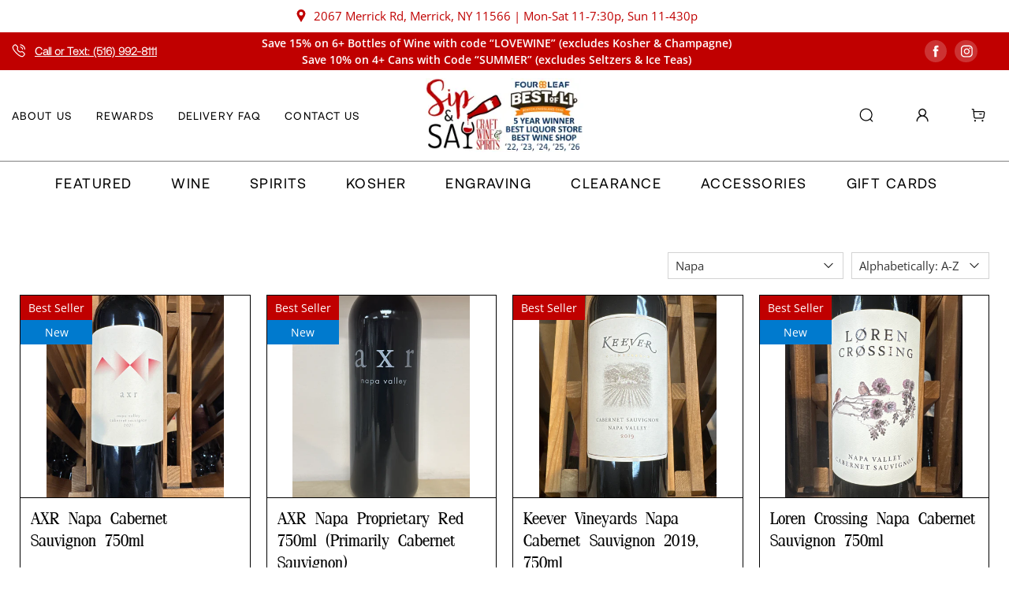

--- FILE ---
content_type: text/html; charset=utf-8
request_url: https://sipsay.com/collections/wine/Napa
body_size: 61679
content:


 <!doctype html>
<html class="no-js no-touch" lang="en">
<head> <meta charset="utf-8"> <meta http-equiv="cleartype" content="on"> <meta name="robots" content="index,follow"> <meta name="viewport" content="width=device-width,initial-scale=1"> <meta name="theme-color" content="#ffffff"> <link rel="canonical" href="https://sipsay.com/collections/wine/napa"><title>Wine Tagged "Napa" - Sip &amp; Say</title> <!-- DNS prefetches --> <link rel="dns-prefetch" href="https://cdn.shopify.com"> <link rel="dns-prefetch" href="https://fonts.shopify.com"> <link rel="dns-prefetch" href="https://monorail-edge.shopifysvc.com"> <link rel="dns-prefetch" href="https://ajax.googleapis.com"> <!-- Preconnects --> <link rel="preconnect" href="https://cdn.shopify.com" crossorigin> <link rel="preconnect" href="https://fonts.shopify.com" crossorigin> <link rel="preconnect" href="https://monorail-edge.shopifysvc.com"> <link rel="preconnect" href="https://ajax.googleapis.com"> <!-- Preloads --> <!-- Preload CSS --> <link rel="preload" href="//sipsay.com/cdn/shop/t/35/assets/fancybox.css?v=30466120580444283401701267957" as="style"> <link rel="preload" href="//sipsay.com/cdn/shop/t/35/assets/styles.css?v=84822909789334186201762533174" as="style"> <link rel="preload" href="//sipsay.com/cdn/shop/t/35/assets/custom.css?v=92615574584720975461715953906" as="style"> <!-- Preload JS --> <link rel="preload" href="https://ajax.googleapis.com/ajax/libs/jquery/3.6.0/jquery.min.js" as="script"> <link rel="preload" href="//sipsay.com/cdn/shop/t/35/assets/vendors.js?v=11282825012671617991701267957" as="script"> <link rel="preload" href="//sipsay.com/cdn/shop/t/35/assets/utilities.js?v=51056542899162772251701267957" as="script"> <link rel="preload" href="//sipsay.com/cdn/shop/t/35/assets/app.js?v=136027531017419800571701267957" as="script"> <!-- CSS for Flex --> <link rel="stylesheet" href="//sipsay.com/cdn/shop/t/35/assets/fancybox.css?v=30466120580444283401701267957"> <link rel="stylesheet" href="//sipsay.com/cdn/shop/t/35/assets/styles.css?v=84822909789334186201762533174"> <link rel="stylesheet" href="//sipsay.com/cdn/shop/t/35/assets/custom.css?v=92615574584720975461715953906"> <script>
    window.PXUTheme = window.PXUTheme || {};
    window.PXUTheme.version = '3.0.2';
    window.PXUTheme.name = 'Flex';</script> <script>
    

window.PXUTheme = window.PXUTheme || {};


window.PXUTheme.info = {
  name: 'Flex',
  version: '3.0.0'
}


window.PXUTheme.currency = {};
window.PXUTheme.currency.show_multiple_currencies = false;
window.PXUTheme.currency.presentment_currency = "USD";
window.PXUTheme.currency.default_currency = "USD";
window.PXUTheme.currency.display_format = "money_format";
window.PXUTheme.currency.money_format = "${{amount}}";
window.PXUTheme.currency.money_format_no_currency = "${{amount}}";
window.PXUTheme.currency.money_format_currency = "${{amount}} USD";
window.PXUTheme.currency.native_multi_currency = false;
window.PXUTheme.currency.iso_code = "USD";
window.PXUTheme.currency.symbol = "$";



window.PXUTheme.allCountryOptionTags = "\u003coption value=\"United States\" data-provinces=\"[[\u0026quot;Alabama\u0026quot;,\u0026quot;Alabama\u0026quot;],[\u0026quot;Alaska\u0026quot;,\u0026quot;Alaska\u0026quot;],[\u0026quot;American Samoa\u0026quot;,\u0026quot;American Samoa\u0026quot;],[\u0026quot;Arizona\u0026quot;,\u0026quot;Arizona\u0026quot;],[\u0026quot;Arkansas\u0026quot;,\u0026quot;Arkansas\u0026quot;],[\u0026quot;Armed Forces Americas\u0026quot;,\u0026quot;Armed Forces Americas\u0026quot;],[\u0026quot;Armed Forces Europe\u0026quot;,\u0026quot;Armed Forces Europe\u0026quot;],[\u0026quot;Armed Forces Pacific\u0026quot;,\u0026quot;Armed Forces Pacific\u0026quot;],[\u0026quot;California\u0026quot;,\u0026quot;California\u0026quot;],[\u0026quot;Colorado\u0026quot;,\u0026quot;Colorado\u0026quot;],[\u0026quot;Connecticut\u0026quot;,\u0026quot;Connecticut\u0026quot;],[\u0026quot;Delaware\u0026quot;,\u0026quot;Delaware\u0026quot;],[\u0026quot;District of Columbia\u0026quot;,\u0026quot;Washington DC\u0026quot;],[\u0026quot;Federated States of Micronesia\u0026quot;,\u0026quot;Micronesia\u0026quot;],[\u0026quot;Florida\u0026quot;,\u0026quot;Florida\u0026quot;],[\u0026quot;Georgia\u0026quot;,\u0026quot;Georgia\u0026quot;],[\u0026quot;Guam\u0026quot;,\u0026quot;Guam\u0026quot;],[\u0026quot;Hawaii\u0026quot;,\u0026quot;Hawaii\u0026quot;],[\u0026quot;Idaho\u0026quot;,\u0026quot;Idaho\u0026quot;],[\u0026quot;Illinois\u0026quot;,\u0026quot;Illinois\u0026quot;],[\u0026quot;Indiana\u0026quot;,\u0026quot;Indiana\u0026quot;],[\u0026quot;Iowa\u0026quot;,\u0026quot;Iowa\u0026quot;],[\u0026quot;Kansas\u0026quot;,\u0026quot;Kansas\u0026quot;],[\u0026quot;Kentucky\u0026quot;,\u0026quot;Kentucky\u0026quot;],[\u0026quot;Louisiana\u0026quot;,\u0026quot;Louisiana\u0026quot;],[\u0026quot;Maine\u0026quot;,\u0026quot;Maine\u0026quot;],[\u0026quot;Marshall Islands\u0026quot;,\u0026quot;Marshall Islands\u0026quot;],[\u0026quot;Maryland\u0026quot;,\u0026quot;Maryland\u0026quot;],[\u0026quot;Massachusetts\u0026quot;,\u0026quot;Massachusetts\u0026quot;],[\u0026quot;Michigan\u0026quot;,\u0026quot;Michigan\u0026quot;],[\u0026quot;Minnesota\u0026quot;,\u0026quot;Minnesota\u0026quot;],[\u0026quot;Mississippi\u0026quot;,\u0026quot;Mississippi\u0026quot;],[\u0026quot;Missouri\u0026quot;,\u0026quot;Missouri\u0026quot;],[\u0026quot;Montana\u0026quot;,\u0026quot;Montana\u0026quot;],[\u0026quot;Nebraska\u0026quot;,\u0026quot;Nebraska\u0026quot;],[\u0026quot;Nevada\u0026quot;,\u0026quot;Nevada\u0026quot;],[\u0026quot;New Hampshire\u0026quot;,\u0026quot;New Hampshire\u0026quot;],[\u0026quot;New Jersey\u0026quot;,\u0026quot;New Jersey\u0026quot;],[\u0026quot;New Mexico\u0026quot;,\u0026quot;New Mexico\u0026quot;],[\u0026quot;New York\u0026quot;,\u0026quot;New York\u0026quot;],[\u0026quot;North Carolina\u0026quot;,\u0026quot;North Carolina\u0026quot;],[\u0026quot;North Dakota\u0026quot;,\u0026quot;North Dakota\u0026quot;],[\u0026quot;Northern Mariana Islands\u0026quot;,\u0026quot;Northern Mariana Islands\u0026quot;],[\u0026quot;Ohio\u0026quot;,\u0026quot;Ohio\u0026quot;],[\u0026quot;Oklahoma\u0026quot;,\u0026quot;Oklahoma\u0026quot;],[\u0026quot;Oregon\u0026quot;,\u0026quot;Oregon\u0026quot;],[\u0026quot;Palau\u0026quot;,\u0026quot;Palau\u0026quot;],[\u0026quot;Pennsylvania\u0026quot;,\u0026quot;Pennsylvania\u0026quot;],[\u0026quot;Puerto Rico\u0026quot;,\u0026quot;Puerto Rico\u0026quot;],[\u0026quot;Rhode Island\u0026quot;,\u0026quot;Rhode Island\u0026quot;],[\u0026quot;South Carolina\u0026quot;,\u0026quot;South Carolina\u0026quot;],[\u0026quot;South Dakota\u0026quot;,\u0026quot;South Dakota\u0026quot;],[\u0026quot;Tennessee\u0026quot;,\u0026quot;Tennessee\u0026quot;],[\u0026quot;Texas\u0026quot;,\u0026quot;Texas\u0026quot;],[\u0026quot;Utah\u0026quot;,\u0026quot;Utah\u0026quot;],[\u0026quot;Vermont\u0026quot;,\u0026quot;Vermont\u0026quot;],[\u0026quot;Virgin Islands\u0026quot;,\u0026quot;U.S. Virgin Islands\u0026quot;],[\u0026quot;Virginia\u0026quot;,\u0026quot;Virginia\u0026quot;],[\u0026quot;Washington\u0026quot;,\u0026quot;Washington\u0026quot;],[\u0026quot;West Virginia\u0026quot;,\u0026quot;West Virginia\u0026quot;],[\u0026quot;Wisconsin\u0026quot;,\u0026quot;Wisconsin\u0026quot;],[\u0026quot;Wyoming\u0026quot;,\u0026quot;Wyoming\u0026quot;]]\"\u003eUnited States\u003c\/option\u003e\n\u003coption value=\"---\" data-provinces=\"[]\"\u003e---\u003c\/option\u003e\n\u003coption value=\"Afghanistan\" data-provinces=\"[]\"\u003eAfghanistan\u003c\/option\u003e\n\u003coption value=\"Aland Islands\" data-provinces=\"[]\"\u003eÅland Islands\u003c\/option\u003e\n\u003coption value=\"Albania\" data-provinces=\"[]\"\u003eAlbania\u003c\/option\u003e\n\u003coption value=\"Algeria\" data-provinces=\"[]\"\u003eAlgeria\u003c\/option\u003e\n\u003coption value=\"Andorra\" data-provinces=\"[]\"\u003eAndorra\u003c\/option\u003e\n\u003coption value=\"Angola\" data-provinces=\"[]\"\u003eAngola\u003c\/option\u003e\n\u003coption value=\"Anguilla\" data-provinces=\"[]\"\u003eAnguilla\u003c\/option\u003e\n\u003coption value=\"Antigua And Barbuda\" data-provinces=\"[]\"\u003eAntigua \u0026 Barbuda\u003c\/option\u003e\n\u003coption value=\"Argentina\" data-provinces=\"[[\u0026quot;Buenos Aires\u0026quot;,\u0026quot;Buenos Aires Province\u0026quot;],[\u0026quot;Catamarca\u0026quot;,\u0026quot;Catamarca\u0026quot;],[\u0026quot;Chaco\u0026quot;,\u0026quot;Chaco\u0026quot;],[\u0026quot;Chubut\u0026quot;,\u0026quot;Chubut\u0026quot;],[\u0026quot;Ciudad Autónoma de Buenos Aires\u0026quot;,\u0026quot;Buenos Aires (Autonomous City)\u0026quot;],[\u0026quot;Corrientes\u0026quot;,\u0026quot;Corrientes\u0026quot;],[\u0026quot;Córdoba\u0026quot;,\u0026quot;Córdoba\u0026quot;],[\u0026quot;Entre Ríos\u0026quot;,\u0026quot;Entre Ríos\u0026quot;],[\u0026quot;Formosa\u0026quot;,\u0026quot;Formosa\u0026quot;],[\u0026quot;Jujuy\u0026quot;,\u0026quot;Jujuy\u0026quot;],[\u0026quot;La Pampa\u0026quot;,\u0026quot;La Pampa\u0026quot;],[\u0026quot;La Rioja\u0026quot;,\u0026quot;La Rioja\u0026quot;],[\u0026quot;Mendoza\u0026quot;,\u0026quot;Mendoza\u0026quot;],[\u0026quot;Misiones\u0026quot;,\u0026quot;Misiones\u0026quot;],[\u0026quot;Neuquén\u0026quot;,\u0026quot;Neuquén\u0026quot;],[\u0026quot;Río Negro\u0026quot;,\u0026quot;Río Negro\u0026quot;],[\u0026quot;Salta\u0026quot;,\u0026quot;Salta\u0026quot;],[\u0026quot;San Juan\u0026quot;,\u0026quot;San Juan\u0026quot;],[\u0026quot;San Luis\u0026quot;,\u0026quot;San Luis\u0026quot;],[\u0026quot;Santa Cruz\u0026quot;,\u0026quot;Santa Cruz\u0026quot;],[\u0026quot;Santa Fe\u0026quot;,\u0026quot;Santa Fe\u0026quot;],[\u0026quot;Santiago Del Estero\u0026quot;,\u0026quot;Santiago del Estero\u0026quot;],[\u0026quot;Tierra Del Fuego\u0026quot;,\u0026quot;Tierra del Fuego\u0026quot;],[\u0026quot;Tucumán\u0026quot;,\u0026quot;Tucumán\u0026quot;]]\"\u003eArgentina\u003c\/option\u003e\n\u003coption value=\"Armenia\" data-provinces=\"[]\"\u003eArmenia\u003c\/option\u003e\n\u003coption value=\"Aruba\" data-provinces=\"[]\"\u003eAruba\u003c\/option\u003e\n\u003coption value=\"Ascension Island\" data-provinces=\"[]\"\u003eAscension Island\u003c\/option\u003e\n\u003coption value=\"Australia\" data-provinces=\"[[\u0026quot;Australian Capital Territory\u0026quot;,\u0026quot;Australian Capital Territory\u0026quot;],[\u0026quot;New South Wales\u0026quot;,\u0026quot;New South Wales\u0026quot;],[\u0026quot;Northern Territory\u0026quot;,\u0026quot;Northern Territory\u0026quot;],[\u0026quot;Queensland\u0026quot;,\u0026quot;Queensland\u0026quot;],[\u0026quot;South Australia\u0026quot;,\u0026quot;South Australia\u0026quot;],[\u0026quot;Tasmania\u0026quot;,\u0026quot;Tasmania\u0026quot;],[\u0026quot;Victoria\u0026quot;,\u0026quot;Victoria\u0026quot;],[\u0026quot;Western Australia\u0026quot;,\u0026quot;Western Australia\u0026quot;]]\"\u003eAustralia\u003c\/option\u003e\n\u003coption value=\"Austria\" data-provinces=\"[]\"\u003eAustria\u003c\/option\u003e\n\u003coption value=\"Azerbaijan\" data-provinces=\"[]\"\u003eAzerbaijan\u003c\/option\u003e\n\u003coption value=\"Bahamas\" data-provinces=\"[]\"\u003eBahamas\u003c\/option\u003e\n\u003coption value=\"Bahrain\" data-provinces=\"[]\"\u003eBahrain\u003c\/option\u003e\n\u003coption value=\"Bangladesh\" data-provinces=\"[]\"\u003eBangladesh\u003c\/option\u003e\n\u003coption value=\"Barbados\" data-provinces=\"[]\"\u003eBarbados\u003c\/option\u003e\n\u003coption value=\"Belarus\" data-provinces=\"[]\"\u003eBelarus\u003c\/option\u003e\n\u003coption value=\"Belgium\" data-provinces=\"[]\"\u003eBelgium\u003c\/option\u003e\n\u003coption value=\"Belize\" data-provinces=\"[]\"\u003eBelize\u003c\/option\u003e\n\u003coption value=\"Benin\" data-provinces=\"[]\"\u003eBenin\u003c\/option\u003e\n\u003coption value=\"Bermuda\" data-provinces=\"[]\"\u003eBermuda\u003c\/option\u003e\n\u003coption value=\"Bhutan\" data-provinces=\"[]\"\u003eBhutan\u003c\/option\u003e\n\u003coption value=\"Bolivia\" data-provinces=\"[]\"\u003eBolivia\u003c\/option\u003e\n\u003coption value=\"Bosnia And Herzegovina\" data-provinces=\"[]\"\u003eBosnia \u0026 Herzegovina\u003c\/option\u003e\n\u003coption value=\"Botswana\" data-provinces=\"[]\"\u003eBotswana\u003c\/option\u003e\n\u003coption value=\"Brazil\" data-provinces=\"[[\u0026quot;Acre\u0026quot;,\u0026quot;Acre\u0026quot;],[\u0026quot;Alagoas\u0026quot;,\u0026quot;Alagoas\u0026quot;],[\u0026quot;Amapá\u0026quot;,\u0026quot;Amapá\u0026quot;],[\u0026quot;Amazonas\u0026quot;,\u0026quot;Amazonas\u0026quot;],[\u0026quot;Bahia\u0026quot;,\u0026quot;Bahia\u0026quot;],[\u0026quot;Ceará\u0026quot;,\u0026quot;Ceará\u0026quot;],[\u0026quot;Distrito Federal\u0026quot;,\u0026quot;Federal District\u0026quot;],[\u0026quot;Espírito Santo\u0026quot;,\u0026quot;Espírito Santo\u0026quot;],[\u0026quot;Goiás\u0026quot;,\u0026quot;Goiás\u0026quot;],[\u0026quot;Maranhão\u0026quot;,\u0026quot;Maranhão\u0026quot;],[\u0026quot;Mato Grosso\u0026quot;,\u0026quot;Mato Grosso\u0026quot;],[\u0026quot;Mato Grosso do Sul\u0026quot;,\u0026quot;Mato Grosso do Sul\u0026quot;],[\u0026quot;Minas Gerais\u0026quot;,\u0026quot;Minas Gerais\u0026quot;],[\u0026quot;Paraná\u0026quot;,\u0026quot;Paraná\u0026quot;],[\u0026quot;Paraíba\u0026quot;,\u0026quot;Paraíba\u0026quot;],[\u0026quot;Pará\u0026quot;,\u0026quot;Pará\u0026quot;],[\u0026quot;Pernambuco\u0026quot;,\u0026quot;Pernambuco\u0026quot;],[\u0026quot;Piauí\u0026quot;,\u0026quot;Piauí\u0026quot;],[\u0026quot;Rio Grande do Norte\u0026quot;,\u0026quot;Rio Grande do Norte\u0026quot;],[\u0026quot;Rio Grande do Sul\u0026quot;,\u0026quot;Rio Grande do Sul\u0026quot;],[\u0026quot;Rio de Janeiro\u0026quot;,\u0026quot;Rio de Janeiro\u0026quot;],[\u0026quot;Rondônia\u0026quot;,\u0026quot;Rondônia\u0026quot;],[\u0026quot;Roraima\u0026quot;,\u0026quot;Roraima\u0026quot;],[\u0026quot;Santa Catarina\u0026quot;,\u0026quot;Santa Catarina\u0026quot;],[\u0026quot;Sergipe\u0026quot;,\u0026quot;Sergipe\u0026quot;],[\u0026quot;São Paulo\u0026quot;,\u0026quot;São Paulo\u0026quot;],[\u0026quot;Tocantins\u0026quot;,\u0026quot;Tocantins\u0026quot;]]\"\u003eBrazil\u003c\/option\u003e\n\u003coption value=\"British Indian Ocean Territory\" data-provinces=\"[]\"\u003eBritish Indian Ocean Territory\u003c\/option\u003e\n\u003coption value=\"Virgin Islands, British\" data-provinces=\"[]\"\u003eBritish Virgin Islands\u003c\/option\u003e\n\u003coption value=\"Brunei\" data-provinces=\"[]\"\u003eBrunei\u003c\/option\u003e\n\u003coption value=\"Bulgaria\" data-provinces=\"[]\"\u003eBulgaria\u003c\/option\u003e\n\u003coption value=\"Burkina Faso\" data-provinces=\"[]\"\u003eBurkina Faso\u003c\/option\u003e\n\u003coption value=\"Burundi\" data-provinces=\"[]\"\u003eBurundi\u003c\/option\u003e\n\u003coption value=\"Cambodia\" data-provinces=\"[]\"\u003eCambodia\u003c\/option\u003e\n\u003coption value=\"Republic of Cameroon\" data-provinces=\"[]\"\u003eCameroon\u003c\/option\u003e\n\u003coption value=\"Canada\" data-provinces=\"[[\u0026quot;Alberta\u0026quot;,\u0026quot;Alberta\u0026quot;],[\u0026quot;British Columbia\u0026quot;,\u0026quot;British Columbia\u0026quot;],[\u0026quot;Manitoba\u0026quot;,\u0026quot;Manitoba\u0026quot;],[\u0026quot;New Brunswick\u0026quot;,\u0026quot;New Brunswick\u0026quot;],[\u0026quot;Newfoundland and Labrador\u0026quot;,\u0026quot;Newfoundland and Labrador\u0026quot;],[\u0026quot;Northwest Territories\u0026quot;,\u0026quot;Northwest Territories\u0026quot;],[\u0026quot;Nova Scotia\u0026quot;,\u0026quot;Nova Scotia\u0026quot;],[\u0026quot;Nunavut\u0026quot;,\u0026quot;Nunavut\u0026quot;],[\u0026quot;Ontario\u0026quot;,\u0026quot;Ontario\u0026quot;],[\u0026quot;Prince Edward Island\u0026quot;,\u0026quot;Prince Edward Island\u0026quot;],[\u0026quot;Quebec\u0026quot;,\u0026quot;Quebec\u0026quot;],[\u0026quot;Saskatchewan\u0026quot;,\u0026quot;Saskatchewan\u0026quot;],[\u0026quot;Yukon\u0026quot;,\u0026quot;Yukon\u0026quot;]]\"\u003eCanada\u003c\/option\u003e\n\u003coption value=\"Cape Verde\" data-provinces=\"[]\"\u003eCape Verde\u003c\/option\u003e\n\u003coption value=\"Caribbean Netherlands\" data-provinces=\"[]\"\u003eCaribbean Netherlands\u003c\/option\u003e\n\u003coption value=\"Cayman Islands\" data-provinces=\"[]\"\u003eCayman Islands\u003c\/option\u003e\n\u003coption value=\"Central African Republic\" data-provinces=\"[]\"\u003eCentral African Republic\u003c\/option\u003e\n\u003coption value=\"Chad\" data-provinces=\"[]\"\u003eChad\u003c\/option\u003e\n\u003coption value=\"Chile\" data-provinces=\"[[\u0026quot;Antofagasta\u0026quot;,\u0026quot;Antofagasta\u0026quot;],[\u0026quot;Araucanía\u0026quot;,\u0026quot;Araucanía\u0026quot;],[\u0026quot;Arica and Parinacota\u0026quot;,\u0026quot;Arica y Parinacota\u0026quot;],[\u0026quot;Atacama\u0026quot;,\u0026quot;Atacama\u0026quot;],[\u0026quot;Aysén\u0026quot;,\u0026quot;Aysén\u0026quot;],[\u0026quot;Biobío\u0026quot;,\u0026quot;Bío Bío\u0026quot;],[\u0026quot;Coquimbo\u0026quot;,\u0026quot;Coquimbo\u0026quot;],[\u0026quot;Los Lagos\u0026quot;,\u0026quot;Los Lagos\u0026quot;],[\u0026quot;Los Ríos\u0026quot;,\u0026quot;Los Ríos\u0026quot;],[\u0026quot;Magallanes\u0026quot;,\u0026quot;Magallanes Region\u0026quot;],[\u0026quot;Maule\u0026quot;,\u0026quot;Maule\u0026quot;],[\u0026quot;O\u0026#39;Higgins\u0026quot;,\u0026quot;Libertador General Bernardo O’Higgins\u0026quot;],[\u0026quot;Santiago\u0026quot;,\u0026quot;Santiago Metropolitan\u0026quot;],[\u0026quot;Tarapacá\u0026quot;,\u0026quot;Tarapacá\u0026quot;],[\u0026quot;Valparaíso\u0026quot;,\u0026quot;Valparaíso\u0026quot;],[\u0026quot;Ñuble\u0026quot;,\u0026quot;Ñuble\u0026quot;]]\"\u003eChile\u003c\/option\u003e\n\u003coption value=\"China\" data-provinces=\"[[\u0026quot;Anhui\u0026quot;,\u0026quot;Anhui\u0026quot;],[\u0026quot;Beijing\u0026quot;,\u0026quot;Beijing\u0026quot;],[\u0026quot;Chongqing\u0026quot;,\u0026quot;Chongqing\u0026quot;],[\u0026quot;Fujian\u0026quot;,\u0026quot;Fujian\u0026quot;],[\u0026quot;Gansu\u0026quot;,\u0026quot;Gansu\u0026quot;],[\u0026quot;Guangdong\u0026quot;,\u0026quot;Guangdong\u0026quot;],[\u0026quot;Guangxi\u0026quot;,\u0026quot;Guangxi\u0026quot;],[\u0026quot;Guizhou\u0026quot;,\u0026quot;Guizhou\u0026quot;],[\u0026quot;Hainan\u0026quot;,\u0026quot;Hainan\u0026quot;],[\u0026quot;Hebei\u0026quot;,\u0026quot;Hebei\u0026quot;],[\u0026quot;Heilongjiang\u0026quot;,\u0026quot;Heilongjiang\u0026quot;],[\u0026quot;Henan\u0026quot;,\u0026quot;Henan\u0026quot;],[\u0026quot;Hubei\u0026quot;,\u0026quot;Hubei\u0026quot;],[\u0026quot;Hunan\u0026quot;,\u0026quot;Hunan\u0026quot;],[\u0026quot;Inner Mongolia\u0026quot;,\u0026quot;Inner Mongolia\u0026quot;],[\u0026quot;Jiangsu\u0026quot;,\u0026quot;Jiangsu\u0026quot;],[\u0026quot;Jiangxi\u0026quot;,\u0026quot;Jiangxi\u0026quot;],[\u0026quot;Jilin\u0026quot;,\u0026quot;Jilin\u0026quot;],[\u0026quot;Liaoning\u0026quot;,\u0026quot;Liaoning\u0026quot;],[\u0026quot;Ningxia\u0026quot;,\u0026quot;Ningxia\u0026quot;],[\u0026quot;Qinghai\u0026quot;,\u0026quot;Qinghai\u0026quot;],[\u0026quot;Shaanxi\u0026quot;,\u0026quot;Shaanxi\u0026quot;],[\u0026quot;Shandong\u0026quot;,\u0026quot;Shandong\u0026quot;],[\u0026quot;Shanghai\u0026quot;,\u0026quot;Shanghai\u0026quot;],[\u0026quot;Shanxi\u0026quot;,\u0026quot;Shanxi\u0026quot;],[\u0026quot;Sichuan\u0026quot;,\u0026quot;Sichuan\u0026quot;],[\u0026quot;Tianjin\u0026quot;,\u0026quot;Tianjin\u0026quot;],[\u0026quot;Xinjiang\u0026quot;,\u0026quot;Xinjiang\u0026quot;],[\u0026quot;Xizang\u0026quot;,\u0026quot;Tibet\u0026quot;],[\u0026quot;Yunnan\u0026quot;,\u0026quot;Yunnan\u0026quot;],[\u0026quot;Zhejiang\u0026quot;,\u0026quot;Zhejiang\u0026quot;]]\"\u003eChina\u003c\/option\u003e\n\u003coption value=\"Christmas Island\" data-provinces=\"[]\"\u003eChristmas Island\u003c\/option\u003e\n\u003coption value=\"Cocos (Keeling) Islands\" data-provinces=\"[]\"\u003eCocos (Keeling) Islands\u003c\/option\u003e\n\u003coption value=\"Colombia\" data-provinces=\"[[\u0026quot;Amazonas\u0026quot;,\u0026quot;Amazonas\u0026quot;],[\u0026quot;Antioquia\u0026quot;,\u0026quot;Antioquia\u0026quot;],[\u0026quot;Arauca\u0026quot;,\u0026quot;Arauca\u0026quot;],[\u0026quot;Atlántico\u0026quot;,\u0026quot;Atlántico\u0026quot;],[\u0026quot;Bogotá, D.C.\u0026quot;,\u0026quot;Capital District\u0026quot;],[\u0026quot;Bolívar\u0026quot;,\u0026quot;Bolívar\u0026quot;],[\u0026quot;Boyacá\u0026quot;,\u0026quot;Boyacá\u0026quot;],[\u0026quot;Caldas\u0026quot;,\u0026quot;Caldas\u0026quot;],[\u0026quot;Caquetá\u0026quot;,\u0026quot;Caquetá\u0026quot;],[\u0026quot;Casanare\u0026quot;,\u0026quot;Casanare\u0026quot;],[\u0026quot;Cauca\u0026quot;,\u0026quot;Cauca\u0026quot;],[\u0026quot;Cesar\u0026quot;,\u0026quot;Cesar\u0026quot;],[\u0026quot;Chocó\u0026quot;,\u0026quot;Chocó\u0026quot;],[\u0026quot;Cundinamarca\u0026quot;,\u0026quot;Cundinamarca\u0026quot;],[\u0026quot;Córdoba\u0026quot;,\u0026quot;Córdoba\u0026quot;],[\u0026quot;Guainía\u0026quot;,\u0026quot;Guainía\u0026quot;],[\u0026quot;Guaviare\u0026quot;,\u0026quot;Guaviare\u0026quot;],[\u0026quot;Huila\u0026quot;,\u0026quot;Huila\u0026quot;],[\u0026quot;La Guajira\u0026quot;,\u0026quot;La Guajira\u0026quot;],[\u0026quot;Magdalena\u0026quot;,\u0026quot;Magdalena\u0026quot;],[\u0026quot;Meta\u0026quot;,\u0026quot;Meta\u0026quot;],[\u0026quot;Nariño\u0026quot;,\u0026quot;Nariño\u0026quot;],[\u0026quot;Norte de Santander\u0026quot;,\u0026quot;Norte de Santander\u0026quot;],[\u0026quot;Putumayo\u0026quot;,\u0026quot;Putumayo\u0026quot;],[\u0026quot;Quindío\u0026quot;,\u0026quot;Quindío\u0026quot;],[\u0026quot;Risaralda\u0026quot;,\u0026quot;Risaralda\u0026quot;],[\u0026quot;San Andrés, Providencia y Santa Catalina\u0026quot;,\u0026quot;San Andrés \\u0026 Providencia\u0026quot;],[\u0026quot;Santander\u0026quot;,\u0026quot;Santander\u0026quot;],[\u0026quot;Sucre\u0026quot;,\u0026quot;Sucre\u0026quot;],[\u0026quot;Tolima\u0026quot;,\u0026quot;Tolima\u0026quot;],[\u0026quot;Valle del Cauca\u0026quot;,\u0026quot;Valle del Cauca\u0026quot;],[\u0026quot;Vaupés\u0026quot;,\u0026quot;Vaupés\u0026quot;],[\u0026quot;Vichada\u0026quot;,\u0026quot;Vichada\u0026quot;]]\"\u003eColombia\u003c\/option\u003e\n\u003coption value=\"Comoros\" data-provinces=\"[]\"\u003eComoros\u003c\/option\u003e\n\u003coption value=\"Congo\" data-provinces=\"[]\"\u003eCongo - Brazzaville\u003c\/option\u003e\n\u003coption value=\"Congo, The Democratic Republic Of The\" data-provinces=\"[]\"\u003eCongo - Kinshasa\u003c\/option\u003e\n\u003coption value=\"Cook Islands\" data-provinces=\"[]\"\u003eCook Islands\u003c\/option\u003e\n\u003coption value=\"Costa Rica\" data-provinces=\"[[\u0026quot;Alajuela\u0026quot;,\u0026quot;Alajuela\u0026quot;],[\u0026quot;Cartago\u0026quot;,\u0026quot;Cartago\u0026quot;],[\u0026quot;Guanacaste\u0026quot;,\u0026quot;Guanacaste\u0026quot;],[\u0026quot;Heredia\u0026quot;,\u0026quot;Heredia\u0026quot;],[\u0026quot;Limón\u0026quot;,\u0026quot;Limón\u0026quot;],[\u0026quot;Puntarenas\u0026quot;,\u0026quot;Puntarenas\u0026quot;],[\u0026quot;San José\u0026quot;,\u0026quot;San José\u0026quot;]]\"\u003eCosta Rica\u003c\/option\u003e\n\u003coption value=\"Croatia\" data-provinces=\"[]\"\u003eCroatia\u003c\/option\u003e\n\u003coption value=\"Curaçao\" data-provinces=\"[]\"\u003eCuraçao\u003c\/option\u003e\n\u003coption value=\"Cyprus\" data-provinces=\"[]\"\u003eCyprus\u003c\/option\u003e\n\u003coption value=\"Czech Republic\" data-provinces=\"[]\"\u003eCzechia\u003c\/option\u003e\n\u003coption value=\"Côte d'Ivoire\" data-provinces=\"[]\"\u003eCôte d’Ivoire\u003c\/option\u003e\n\u003coption value=\"Denmark\" data-provinces=\"[]\"\u003eDenmark\u003c\/option\u003e\n\u003coption value=\"Djibouti\" data-provinces=\"[]\"\u003eDjibouti\u003c\/option\u003e\n\u003coption value=\"Dominica\" data-provinces=\"[]\"\u003eDominica\u003c\/option\u003e\n\u003coption value=\"Dominican Republic\" data-provinces=\"[]\"\u003eDominican Republic\u003c\/option\u003e\n\u003coption value=\"Ecuador\" data-provinces=\"[]\"\u003eEcuador\u003c\/option\u003e\n\u003coption value=\"Egypt\" data-provinces=\"[[\u0026quot;6th of October\u0026quot;,\u0026quot;6th of October\u0026quot;],[\u0026quot;Al Sharqia\u0026quot;,\u0026quot;Al Sharqia\u0026quot;],[\u0026quot;Alexandria\u0026quot;,\u0026quot;Alexandria\u0026quot;],[\u0026quot;Aswan\u0026quot;,\u0026quot;Aswan\u0026quot;],[\u0026quot;Asyut\u0026quot;,\u0026quot;Asyut\u0026quot;],[\u0026quot;Beheira\u0026quot;,\u0026quot;Beheira\u0026quot;],[\u0026quot;Beni Suef\u0026quot;,\u0026quot;Beni Suef\u0026quot;],[\u0026quot;Cairo\u0026quot;,\u0026quot;Cairo\u0026quot;],[\u0026quot;Dakahlia\u0026quot;,\u0026quot;Dakahlia\u0026quot;],[\u0026quot;Damietta\u0026quot;,\u0026quot;Damietta\u0026quot;],[\u0026quot;Faiyum\u0026quot;,\u0026quot;Faiyum\u0026quot;],[\u0026quot;Gharbia\u0026quot;,\u0026quot;Gharbia\u0026quot;],[\u0026quot;Giza\u0026quot;,\u0026quot;Giza\u0026quot;],[\u0026quot;Helwan\u0026quot;,\u0026quot;Helwan\u0026quot;],[\u0026quot;Ismailia\u0026quot;,\u0026quot;Ismailia\u0026quot;],[\u0026quot;Kafr el-Sheikh\u0026quot;,\u0026quot;Kafr el-Sheikh\u0026quot;],[\u0026quot;Luxor\u0026quot;,\u0026quot;Luxor\u0026quot;],[\u0026quot;Matrouh\u0026quot;,\u0026quot;Matrouh\u0026quot;],[\u0026quot;Minya\u0026quot;,\u0026quot;Minya\u0026quot;],[\u0026quot;Monufia\u0026quot;,\u0026quot;Monufia\u0026quot;],[\u0026quot;New Valley\u0026quot;,\u0026quot;New Valley\u0026quot;],[\u0026quot;North Sinai\u0026quot;,\u0026quot;North Sinai\u0026quot;],[\u0026quot;Port Said\u0026quot;,\u0026quot;Port Said\u0026quot;],[\u0026quot;Qalyubia\u0026quot;,\u0026quot;Qalyubia\u0026quot;],[\u0026quot;Qena\u0026quot;,\u0026quot;Qena\u0026quot;],[\u0026quot;Red Sea\u0026quot;,\u0026quot;Red Sea\u0026quot;],[\u0026quot;Sohag\u0026quot;,\u0026quot;Sohag\u0026quot;],[\u0026quot;South Sinai\u0026quot;,\u0026quot;South Sinai\u0026quot;],[\u0026quot;Suez\u0026quot;,\u0026quot;Suez\u0026quot;]]\"\u003eEgypt\u003c\/option\u003e\n\u003coption value=\"El Salvador\" data-provinces=\"[[\u0026quot;Ahuachapán\u0026quot;,\u0026quot;Ahuachapán\u0026quot;],[\u0026quot;Cabañas\u0026quot;,\u0026quot;Cabañas\u0026quot;],[\u0026quot;Chalatenango\u0026quot;,\u0026quot;Chalatenango\u0026quot;],[\u0026quot;Cuscatlán\u0026quot;,\u0026quot;Cuscatlán\u0026quot;],[\u0026quot;La Libertad\u0026quot;,\u0026quot;La Libertad\u0026quot;],[\u0026quot;La Paz\u0026quot;,\u0026quot;La Paz\u0026quot;],[\u0026quot;La Unión\u0026quot;,\u0026quot;La Unión\u0026quot;],[\u0026quot;Morazán\u0026quot;,\u0026quot;Morazán\u0026quot;],[\u0026quot;San Miguel\u0026quot;,\u0026quot;San Miguel\u0026quot;],[\u0026quot;San Salvador\u0026quot;,\u0026quot;San Salvador\u0026quot;],[\u0026quot;San Vicente\u0026quot;,\u0026quot;San Vicente\u0026quot;],[\u0026quot;Santa Ana\u0026quot;,\u0026quot;Santa Ana\u0026quot;],[\u0026quot;Sonsonate\u0026quot;,\u0026quot;Sonsonate\u0026quot;],[\u0026quot;Usulután\u0026quot;,\u0026quot;Usulután\u0026quot;]]\"\u003eEl Salvador\u003c\/option\u003e\n\u003coption value=\"Equatorial Guinea\" data-provinces=\"[]\"\u003eEquatorial Guinea\u003c\/option\u003e\n\u003coption value=\"Eritrea\" data-provinces=\"[]\"\u003eEritrea\u003c\/option\u003e\n\u003coption value=\"Estonia\" data-provinces=\"[]\"\u003eEstonia\u003c\/option\u003e\n\u003coption value=\"Eswatini\" data-provinces=\"[]\"\u003eEswatini\u003c\/option\u003e\n\u003coption value=\"Ethiopia\" data-provinces=\"[]\"\u003eEthiopia\u003c\/option\u003e\n\u003coption value=\"Falkland Islands (Malvinas)\" data-provinces=\"[]\"\u003eFalkland Islands\u003c\/option\u003e\n\u003coption value=\"Faroe Islands\" data-provinces=\"[]\"\u003eFaroe Islands\u003c\/option\u003e\n\u003coption value=\"Fiji\" data-provinces=\"[]\"\u003eFiji\u003c\/option\u003e\n\u003coption value=\"Finland\" data-provinces=\"[]\"\u003eFinland\u003c\/option\u003e\n\u003coption value=\"France\" data-provinces=\"[]\"\u003eFrance\u003c\/option\u003e\n\u003coption value=\"French Guiana\" data-provinces=\"[]\"\u003eFrench Guiana\u003c\/option\u003e\n\u003coption value=\"French Polynesia\" data-provinces=\"[]\"\u003eFrench Polynesia\u003c\/option\u003e\n\u003coption value=\"French Southern Territories\" data-provinces=\"[]\"\u003eFrench Southern Territories\u003c\/option\u003e\n\u003coption value=\"Gabon\" data-provinces=\"[]\"\u003eGabon\u003c\/option\u003e\n\u003coption value=\"Gambia\" data-provinces=\"[]\"\u003eGambia\u003c\/option\u003e\n\u003coption value=\"Georgia\" data-provinces=\"[]\"\u003eGeorgia\u003c\/option\u003e\n\u003coption value=\"Germany\" data-provinces=\"[]\"\u003eGermany\u003c\/option\u003e\n\u003coption value=\"Ghana\" data-provinces=\"[]\"\u003eGhana\u003c\/option\u003e\n\u003coption value=\"Gibraltar\" data-provinces=\"[]\"\u003eGibraltar\u003c\/option\u003e\n\u003coption value=\"Greece\" data-provinces=\"[]\"\u003eGreece\u003c\/option\u003e\n\u003coption value=\"Greenland\" data-provinces=\"[]\"\u003eGreenland\u003c\/option\u003e\n\u003coption value=\"Grenada\" data-provinces=\"[]\"\u003eGrenada\u003c\/option\u003e\n\u003coption value=\"Guadeloupe\" data-provinces=\"[]\"\u003eGuadeloupe\u003c\/option\u003e\n\u003coption value=\"Guatemala\" data-provinces=\"[[\u0026quot;Alta Verapaz\u0026quot;,\u0026quot;Alta Verapaz\u0026quot;],[\u0026quot;Baja Verapaz\u0026quot;,\u0026quot;Baja Verapaz\u0026quot;],[\u0026quot;Chimaltenango\u0026quot;,\u0026quot;Chimaltenango\u0026quot;],[\u0026quot;Chiquimula\u0026quot;,\u0026quot;Chiquimula\u0026quot;],[\u0026quot;El Progreso\u0026quot;,\u0026quot;El Progreso\u0026quot;],[\u0026quot;Escuintla\u0026quot;,\u0026quot;Escuintla\u0026quot;],[\u0026quot;Guatemala\u0026quot;,\u0026quot;Guatemala\u0026quot;],[\u0026quot;Huehuetenango\u0026quot;,\u0026quot;Huehuetenango\u0026quot;],[\u0026quot;Izabal\u0026quot;,\u0026quot;Izabal\u0026quot;],[\u0026quot;Jalapa\u0026quot;,\u0026quot;Jalapa\u0026quot;],[\u0026quot;Jutiapa\u0026quot;,\u0026quot;Jutiapa\u0026quot;],[\u0026quot;Petén\u0026quot;,\u0026quot;Petén\u0026quot;],[\u0026quot;Quetzaltenango\u0026quot;,\u0026quot;Quetzaltenango\u0026quot;],[\u0026quot;Quiché\u0026quot;,\u0026quot;Quiché\u0026quot;],[\u0026quot;Retalhuleu\u0026quot;,\u0026quot;Retalhuleu\u0026quot;],[\u0026quot;Sacatepéquez\u0026quot;,\u0026quot;Sacatepéquez\u0026quot;],[\u0026quot;San Marcos\u0026quot;,\u0026quot;San Marcos\u0026quot;],[\u0026quot;Santa Rosa\u0026quot;,\u0026quot;Santa Rosa\u0026quot;],[\u0026quot;Sololá\u0026quot;,\u0026quot;Sololá\u0026quot;],[\u0026quot;Suchitepéquez\u0026quot;,\u0026quot;Suchitepéquez\u0026quot;],[\u0026quot;Totonicapán\u0026quot;,\u0026quot;Totonicapán\u0026quot;],[\u0026quot;Zacapa\u0026quot;,\u0026quot;Zacapa\u0026quot;]]\"\u003eGuatemala\u003c\/option\u003e\n\u003coption value=\"Guernsey\" data-provinces=\"[]\"\u003eGuernsey\u003c\/option\u003e\n\u003coption value=\"Guinea\" data-provinces=\"[]\"\u003eGuinea\u003c\/option\u003e\n\u003coption value=\"Guinea Bissau\" data-provinces=\"[]\"\u003eGuinea-Bissau\u003c\/option\u003e\n\u003coption value=\"Guyana\" data-provinces=\"[]\"\u003eGuyana\u003c\/option\u003e\n\u003coption value=\"Haiti\" data-provinces=\"[]\"\u003eHaiti\u003c\/option\u003e\n\u003coption value=\"Honduras\" data-provinces=\"[]\"\u003eHonduras\u003c\/option\u003e\n\u003coption value=\"Hong Kong\" data-provinces=\"[[\u0026quot;Hong Kong Island\u0026quot;,\u0026quot;Hong Kong Island\u0026quot;],[\u0026quot;Kowloon\u0026quot;,\u0026quot;Kowloon\u0026quot;],[\u0026quot;New Territories\u0026quot;,\u0026quot;New Territories\u0026quot;]]\"\u003eHong Kong SAR\u003c\/option\u003e\n\u003coption value=\"Hungary\" data-provinces=\"[]\"\u003eHungary\u003c\/option\u003e\n\u003coption value=\"Iceland\" data-provinces=\"[]\"\u003eIceland\u003c\/option\u003e\n\u003coption value=\"India\" data-provinces=\"[[\u0026quot;Andaman and Nicobar Islands\u0026quot;,\u0026quot;Andaman and Nicobar Islands\u0026quot;],[\u0026quot;Andhra Pradesh\u0026quot;,\u0026quot;Andhra Pradesh\u0026quot;],[\u0026quot;Arunachal Pradesh\u0026quot;,\u0026quot;Arunachal Pradesh\u0026quot;],[\u0026quot;Assam\u0026quot;,\u0026quot;Assam\u0026quot;],[\u0026quot;Bihar\u0026quot;,\u0026quot;Bihar\u0026quot;],[\u0026quot;Chandigarh\u0026quot;,\u0026quot;Chandigarh\u0026quot;],[\u0026quot;Chhattisgarh\u0026quot;,\u0026quot;Chhattisgarh\u0026quot;],[\u0026quot;Dadra and Nagar Haveli\u0026quot;,\u0026quot;Dadra and Nagar Haveli\u0026quot;],[\u0026quot;Daman and Diu\u0026quot;,\u0026quot;Daman and Diu\u0026quot;],[\u0026quot;Delhi\u0026quot;,\u0026quot;Delhi\u0026quot;],[\u0026quot;Goa\u0026quot;,\u0026quot;Goa\u0026quot;],[\u0026quot;Gujarat\u0026quot;,\u0026quot;Gujarat\u0026quot;],[\u0026quot;Haryana\u0026quot;,\u0026quot;Haryana\u0026quot;],[\u0026quot;Himachal Pradesh\u0026quot;,\u0026quot;Himachal Pradesh\u0026quot;],[\u0026quot;Jammu and Kashmir\u0026quot;,\u0026quot;Jammu and Kashmir\u0026quot;],[\u0026quot;Jharkhand\u0026quot;,\u0026quot;Jharkhand\u0026quot;],[\u0026quot;Karnataka\u0026quot;,\u0026quot;Karnataka\u0026quot;],[\u0026quot;Kerala\u0026quot;,\u0026quot;Kerala\u0026quot;],[\u0026quot;Ladakh\u0026quot;,\u0026quot;Ladakh\u0026quot;],[\u0026quot;Lakshadweep\u0026quot;,\u0026quot;Lakshadweep\u0026quot;],[\u0026quot;Madhya Pradesh\u0026quot;,\u0026quot;Madhya Pradesh\u0026quot;],[\u0026quot;Maharashtra\u0026quot;,\u0026quot;Maharashtra\u0026quot;],[\u0026quot;Manipur\u0026quot;,\u0026quot;Manipur\u0026quot;],[\u0026quot;Meghalaya\u0026quot;,\u0026quot;Meghalaya\u0026quot;],[\u0026quot;Mizoram\u0026quot;,\u0026quot;Mizoram\u0026quot;],[\u0026quot;Nagaland\u0026quot;,\u0026quot;Nagaland\u0026quot;],[\u0026quot;Odisha\u0026quot;,\u0026quot;Odisha\u0026quot;],[\u0026quot;Puducherry\u0026quot;,\u0026quot;Puducherry\u0026quot;],[\u0026quot;Punjab\u0026quot;,\u0026quot;Punjab\u0026quot;],[\u0026quot;Rajasthan\u0026quot;,\u0026quot;Rajasthan\u0026quot;],[\u0026quot;Sikkim\u0026quot;,\u0026quot;Sikkim\u0026quot;],[\u0026quot;Tamil Nadu\u0026quot;,\u0026quot;Tamil Nadu\u0026quot;],[\u0026quot;Telangana\u0026quot;,\u0026quot;Telangana\u0026quot;],[\u0026quot;Tripura\u0026quot;,\u0026quot;Tripura\u0026quot;],[\u0026quot;Uttar Pradesh\u0026quot;,\u0026quot;Uttar Pradesh\u0026quot;],[\u0026quot;Uttarakhand\u0026quot;,\u0026quot;Uttarakhand\u0026quot;],[\u0026quot;West Bengal\u0026quot;,\u0026quot;West Bengal\u0026quot;]]\"\u003eIndia\u003c\/option\u003e\n\u003coption value=\"Indonesia\" data-provinces=\"[[\u0026quot;Aceh\u0026quot;,\u0026quot;Aceh\u0026quot;],[\u0026quot;Bali\u0026quot;,\u0026quot;Bali\u0026quot;],[\u0026quot;Bangka Belitung\u0026quot;,\u0026quot;Bangka–Belitung Islands\u0026quot;],[\u0026quot;Banten\u0026quot;,\u0026quot;Banten\u0026quot;],[\u0026quot;Bengkulu\u0026quot;,\u0026quot;Bengkulu\u0026quot;],[\u0026quot;Gorontalo\u0026quot;,\u0026quot;Gorontalo\u0026quot;],[\u0026quot;Jakarta\u0026quot;,\u0026quot;Jakarta\u0026quot;],[\u0026quot;Jambi\u0026quot;,\u0026quot;Jambi\u0026quot;],[\u0026quot;Jawa Barat\u0026quot;,\u0026quot;West Java\u0026quot;],[\u0026quot;Jawa Tengah\u0026quot;,\u0026quot;Central Java\u0026quot;],[\u0026quot;Jawa Timur\u0026quot;,\u0026quot;East Java\u0026quot;],[\u0026quot;Kalimantan Barat\u0026quot;,\u0026quot;West Kalimantan\u0026quot;],[\u0026quot;Kalimantan Selatan\u0026quot;,\u0026quot;South Kalimantan\u0026quot;],[\u0026quot;Kalimantan Tengah\u0026quot;,\u0026quot;Central Kalimantan\u0026quot;],[\u0026quot;Kalimantan Timur\u0026quot;,\u0026quot;East Kalimantan\u0026quot;],[\u0026quot;Kalimantan Utara\u0026quot;,\u0026quot;North Kalimantan\u0026quot;],[\u0026quot;Kepulauan Riau\u0026quot;,\u0026quot;Riau Islands\u0026quot;],[\u0026quot;Lampung\u0026quot;,\u0026quot;Lampung\u0026quot;],[\u0026quot;Maluku\u0026quot;,\u0026quot;Maluku\u0026quot;],[\u0026quot;Maluku Utara\u0026quot;,\u0026quot;North Maluku\u0026quot;],[\u0026quot;North Sumatra\u0026quot;,\u0026quot;North Sumatra\u0026quot;],[\u0026quot;Nusa Tenggara Barat\u0026quot;,\u0026quot;West Nusa Tenggara\u0026quot;],[\u0026quot;Nusa Tenggara Timur\u0026quot;,\u0026quot;East Nusa Tenggara\u0026quot;],[\u0026quot;Papua\u0026quot;,\u0026quot;Papua\u0026quot;],[\u0026quot;Papua Barat\u0026quot;,\u0026quot;West Papua\u0026quot;],[\u0026quot;Riau\u0026quot;,\u0026quot;Riau\u0026quot;],[\u0026quot;South Sumatra\u0026quot;,\u0026quot;South Sumatra\u0026quot;],[\u0026quot;Sulawesi Barat\u0026quot;,\u0026quot;West Sulawesi\u0026quot;],[\u0026quot;Sulawesi Selatan\u0026quot;,\u0026quot;South Sulawesi\u0026quot;],[\u0026quot;Sulawesi Tengah\u0026quot;,\u0026quot;Central Sulawesi\u0026quot;],[\u0026quot;Sulawesi Tenggara\u0026quot;,\u0026quot;Southeast Sulawesi\u0026quot;],[\u0026quot;Sulawesi Utara\u0026quot;,\u0026quot;North Sulawesi\u0026quot;],[\u0026quot;West Sumatra\u0026quot;,\u0026quot;West Sumatra\u0026quot;],[\u0026quot;Yogyakarta\u0026quot;,\u0026quot;Yogyakarta\u0026quot;]]\"\u003eIndonesia\u003c\/option\u003e\n\u003coption value=\"Iraq\" data-provinces=\"[]\"\u003eIraq\u003c\/option\u003e\n\u003coption value=\"Ireland\" data-provinces=\"[[\u0026quot;Carlow\u0026quot;,\u0026quot;Carlow\u0026quot;],[\u0026quot;Cavan\u0026quot;,\u0026quot;Cavan\u0026quot;],[\u0026quot;Clare\u0026quot;,\u0026quot;Clare\u0026quot;],[\u0026quot;Cork\u0026quot;,\u0026quot;Cork\u0026quot;],[\u0026quot;Donegal\u0026quot;,\u0026quot;Donegal\u0026quot;],[\u0026quot;Dublin\u0026quot;,\u0026quot;Dublin\u0026quot;],[\u0026quot;Galway\u0026quot;,\u0026quot;Galway\u0026quot;],[\u0026quot;Kerry\u0026quot;,\u0026quot;Kerry\u0026quot;],[\u0026quot;Kildare\u0026quot;,\u0026quot;Kildare\u0026quot;],[\u0026quot;Kilkenny\u0026quot;,\u0026quot;Kilkenny\u0026quot;],[\u0026quot;Laois\u0026quot;,\u0026quot;Laois\u0026quot;],[\u0026quot;Leitrim\u0026quot;,\u0026quot;Leitrim\u0026quot;],[\u0026quot;Limerick\u0026quot;,\u0026quot;Limerick\u0026quot;],[\u0026quot;Longford\u0026quot;,\u0026quot;Longford\u0026quot;],[\u0026quot;Louth\u0026quot;,\u0026quot;Louth\u0026quot;],[\u0026quot;Mayo\u0026quot;,\u0026quot;Mayo\u0026quot;],[\u0026quot;Meath\u0026quot;,\u0026quot;Meath\u0026quot;],[\u0026quot;Monaghan\u0026quot;,\u0026quot;Monaghan\u0026quot;],[\u0026quot;Offaly\u0026quot;,\u0026quot;Offaly\u0026quot;],[\u0026quot;Roscommon\u0026quot;,\u0026quot;Roscommon\u0026quot;],[\u0026quot;Sligo\u0026quot;,\u0026quot;Sligo\u0026quot;],[\u0026quot;Tipperary\u0026quot;,\u0026quot;Tipperary\u0026quot;],[\u0026quot;Waterford\u0026quot;,\u0026quot;Waterford\u0026quot;],[\u0026quot;Westmeath\u0026quot;,\u0026quot;Westmeath\u0026quot;],[\u0026quot;Wexford\u0026quot;,\u0026quot;Wexford\u0026quot;],[\u0026quot;Wicklow\u0026quot;,\u0026quot;Wicklow\u0026quot;]]\"\u003eIreland\u003c\/option\u003e\n\u003coption value=\"Isle Of Man\" data-provinces=\"[]\"\u003eIsle of Man\u003c\/option\u003e\n\u003coption value=\"Israel\" data-provinces=\"[]\"\u003eIsrael\u003c\/option\u003e\n\u003coption value=\"Italy\" data-provinces=\"[[\u0026quot;Agrigento\u0026quot;,\u0026quot;Agrigento\u0026quot;],[\u0026quot;Alessandria\u0026quot;,\u0026quot;Alessandria\u0026quot;],[\u0026quot;Ancona\u0026quot;,\u0026quot;Ancona\u0026quot;],[\u0026quot;Aosta\u0026quot;,\u0026quot;Aosta Valley\u0026quot;],[\u0026quot;Arezzo\u0026quot;,\u0026quot;Arezzo\u0026quot;],[\u0026quot;Ascoli Piceno\u0026quot;,\u0026quot;Ascoli Piceno\u0026quot;],[\u0026quot;Asti\u0026quot;,\u0026quot;Asti\u0026quot;],[\u0026quot;Avellino\u0026quot;,\u0026quot;Avellino\u0026quot;],[\u0026quot;Bari\u0026quot;,\u0026quot;Bari\u0026quot;],[\u0026quot;Barletta-Andria-Trani\u0026quot;,\u0026quot;Barletta-Andria-Trani\u0026quot;],[\u0026quot;Belluno\u0026quot;,\u0026quot;Belluno\u0026quot;],[\u0026quot;Benevento\u0026quot;,\u0026quot;Benevento\u0026quot;],[\u0026quot;Bergamo\u0026quot;,\u0026quot;Bergamo\u0026quot;],[\u0026quot;Biella\u0026quot;,\u0026quot;Biella\u0026quot;],[\u0026quot;Bologna\u0026quot;,\u0026quot;Bologna\u0026quot;],[\u0026quot;Bolzano\u0026quot;,\u0026quot;South Tyrol\u0026quot;],[\u0026quot;Brescia\u0026quot;,\u0026quot;Brescia\u0026quot;],[\u0026quot;Brindisi\u0026quot;,\u0026quot;Brindisi\u0026quot;],[\u0026quot;Cagliari\u0026quot;,\u0026quot;Cagliari\u0026quot;],[\u0026quot;Caltanissetta\u0026quot;,\u0026quot;Caltanissetta\u0026quot;],[\u0026quot;Campobasso\u0026quot;,\u0026quot;Campobasso\u0026quot;],[\u0026quot;Carbonia-Iglesias\u0026quot;,\u0026quot;Carbonia-Iglesias\u0026quot;],[\u0026quot;Caserta\u0026quot;,\u0026quot;Caserta\u0026quot;],[\u0026quot;Catania\u0026quot;,\u0026quot;Catania\u0026quot;],[\u0026quot;Catanzaro\u0026quot;,\u0026quot;Catanzaro\u0026quot;],[\u0026quot;Chieti\u0026quot;,\u0026quot;Chieti\u0026quot;],[\u0026quot;Como\u0026quot;,\u0026quot;Como\u0026quot;],[\u0026quot;Cosenza\u0026quot;,\u0026quot;Cosenza\u0026quot;],[\u0026quot;Cremona\u0026quot;,\u0026quot;Cremona\u0026quot;],[\u0026quot;Crotone\u0026quot;,\u0026quot;Crotone\u0026quot;],[\u0026quot;Cuneo\u0026quot;,\u0026quot;Cuneo\u0026quot;],[\u0026quot;Enna\u0026quot;,\u0026quot;Enna\u0026quot;],[\u0026quot;Fermo\u0026quot;,\u0026quot;Fermo\u0026quot;],[\u0026quot;Ferrara\u0026quot;,\u0026quot;Ferrara\u0026quot;],[\u0026quot;Firenze\u0026quot;,\u0026quot;Florence\u0026quot;],[\u0026quot;Foggia\u0026quot;,\u0026quot;Foggia\u0026quot;],[\u0026quot;Forlì-Cesena\u0026quot;,\u0026quot;Forlì-Cesena\u0026quot;],[\u0026quot;Frosinone\u0026quot;,\u0026quot;Frosinone\u0026quot;],[\u0026quot;Genova\u0026quot;,\u0026quot;Genoa\u0026quot;],[\u0026quot;Gorizia\u0026quot;,\u0026quot;Gorizia\u0026quot;],[\u0026quot;Grosseto\u0026quot;,\u0026quot;Grosseto\u0026quot;],[\u0026quot;Imperia\u0026quot;,\u0026quot;Imperia\u0026quot;],[\u0026quot;Isernia\u0026quot;,\u0026quot;Isernia\u0026quot;],[\u0026quot;L\u0026#39;Aquila\u0026quot;,\u0026quot;L’Aquila\u0026quot;],[\u0026quot;La Spezia\u0026quot;,\u0026quot;La Spezia\u0026quot;],[\u0026quot;Latina\u0026quot;,\u0026quot;Latina\u0026quot;],[\u0026quot;Lecce\u0026quot;,\u0026quot;Lecce\u0026quot;],[\u0026quot;Lecco\u0026quot;,\u0026quot;Lecco\u0026quot;],[\u0026quot;Livorno\u0026quot;,\u0026quot;Livorno\u0026quot;],[\u0026quot;Lodi\u0026quot;,\u0026quot;Lodi\u0026quot;],[\u0026quot;Lucca\u0026quot;,\u0026quot;Lucca\u0026quot;],[\u0026quot;Macerata\u0026quot;,\u0026quot;Macerata\u0026quot;],[\u0026quot;Mantova\u0026quot;,\u0026quot;Mantua\u0026quot;],[\u0026quot;Massa-Carrara\u0026quot;,\u0026quot;Massa and Carrara\u0026quot;],[\u0026quot;Matera\u0026quot;,\u0026quot;Matera\u0026quot;],[\u0026quot;Medio Campidano\u0026quot;,\u0026quot;Medio Campidano\u0026quot;],[\u0026quot;Messina\u0026quot;,\u0026quot;Messina\u0026quot;],[\u0026quot;Milano\u0026quot;,\u0026quot;Milan\u0026quot;],[\u0026quot;Modena\u0026quot;,\u0026quot;Modena\u0026quot;],[\u0026quot;Monza e Brianza\u0026quot;,\u0026quot;Monza and Brianza\u0026quot;],[\u0026quot;Napoli\u0026quot;,\u0026quot;Naples\u0026quot;],[\u0026quot;Novara\u0026quot;,\u0026quot;Novara\u0026quot;],[\u0026quot;Nuoro\u0026quot;,\u0026quot;Nuoro\u0026quot;],[\u0026quot;Ogliastra\u0026quot;,\u0026quot;Ogliastra\u0026quot;],[\u0026quot;Olbia-Tempio\u0026quot;,\u0026quot;Olbia-Tempio\u0026quot;],[\u0026quot;Oristano\u0026quot;,\u0026quot;Oristano\u0026quot;],[\u0026quot;Padova\u0026quot;,\u0026quot;Padua\u0026quot;],[\u0026quot;Palermo\u0026quot;,\u0026quot;Palermo\u0026quot;],[\u0026quot;Parma\u0026quot;,\u0026quot;Parma\u0026quot;],[\u0026quot;Pavia\u0026quot;,\u0026quot;Pavia\u0026quot;],[\u0026quot;Perugia\u0026quot;,\u0026quot;Perugia\u0026quot;],[\u0026quot;Pesaro e Urbino\u0026quot;,\u0026quot;Pesaro and Urbino\u0026quot;],[\u0026quot;Pescara\u0026quot;,\u0026quot;Pescara\u0026quot;],[\u0026quot;Piacenza\u0026quot;,\u0026quot;Piacenza\u0026quot;],[\u0026quot;Pisa\u0026quot;,\u0026quot;Pisa\u0026quot;],[\u0026quot;Pistoia\u0026quot;,\u0026quot;Pistoia\u0026quot;],[\u0026quot;Pordenone\u0026quot;,\u0026quot;Pordenone\u0026quot;],[\u0026quot;Potenza\u0026quot;,\u0026quot;Potenza\u0026quot;],[\u0026quot;Prato\u0026quot;,\u0026quot;Prato\u0026quot;],[\u0026quot;Ragusa\u0026quot;,\u0026quot;Ragusa\u0026quot;],[\u0026quot;Ravenna\u0026quot;,\u0026quot;Ravenna\u0026quot;],[\u0026quot;Reggio Calabria\u0026quot;,\u0026quot;Reggio Calabria\u0026quot;],[\u0026quot;Reggio Emilia\u0026quot;,\u0026quot;Reggio Emilia\u0026quot;],[\u0026quot;Rieti\u0026quot;,\u0026quot;Rieti\u0026quot;],[\u0026quot;Rimini\u0026quot;,\u0026quot;Rimini\u0026quot;],[\u0026quot;Roma\u0026quot;,\u0026quot;Rome\u0026quot;],[\u0026quot;Rovigo\u0026quot;,\u0026quot;Rovigo\u0026quot;],[\u0026quot;Salerno\u0026quot;,\u0026quot;Salerno\u0026quot;],[\u0026quot;Sassari\u0026quot;,\u0026quot;Sassari\u0026quot;],[\u0026quot;Savona\u0026quot;,\u0026quot;Savona\u0026quot;],[\u0026quot;Siena\u0026quot;,\u0026quot;Siena\u0026quot;],[\u0026quot;Siracusa\u0026quot;,\u0026quot;Syracuse\u0026quot;],[\u0026quot;Sondrio\u0026quot;,\u0026quot;Sondrio\u0026quot;],[\u0026quot;Taranto\u0026quot;,\u0026quot;Taranto\u0026quot;],[\u0026quot;Teramo\u0026quot;,\u0026quot;Teramo\u0026quot;],[\u0026quot;Terni\u0026quot;,\u0026quot;Terni\u0026quot;],[\u0026quot;Torino\u0026quot;,\u0026quot;Turin\u0026quot;],[\u0026quot;Trapani\u0026quot;,\u0026quot;Trapani\u0026quot;],[\u0026quot;Trento\u0026quot;,\u0026quot;Trentino\u0026quot;],[\u0026quot;Treviso\u0026quot;,\u0026quot;Treviso\u0026quot;],[\u0026quot;Trieste\u0026quot;,\u0026quot;Trieste\u0026quot;],[\u0026quot;Udine\u0026quot;,\u0026quot;Udine\u0026quot;],[\u0026quot;Varese\u0026quot;,\u0026quot;Varese\u0026quot;],[\u0026quot;Venezia\u0026quot;,\u0026quot;Venice\u0026quot;],[\u0026quot;Verbano-Cusio-Ossola\u0026quot;,\u0026quot;Verbano-Cusio-Ossola\u0026quot;],[\u0026quot;Vercelli\u0026quot;,\u0026quot;Vercelli\u0026quot;],[\u0026quot;Verona\u0026quot;,\u0026quot;Verona\u0026quot;],[\u0026quot;Vibo Valentia\u0026quot;,\u0026quot;Vibo Valentia\u0026quot;],[\u0026quot;Vicenza\u0026quot;,\u0026quot;Vicenza\u0026quot;],[\u0026quot;Viterbo\u0026quot;,\u0026quot;Viterbo\u0026quot;]]\"\u003eItaly\u003c\/option\u003e\n\u003coption value=\"Jamaica\" data-provinces=\"[]\"\u003eJamaica\u003c\/option\u003e\n\u003coption value=\"Japan\" data-provinces=\"[[\u0026quot;Aichi\u0026quot;,\u0026quot;Aichi\u0026quot;],[\u0026quot;Akita\u0026quot;,\u0026quot;Akita\u0026quot;],[\u0026quot;Aomori\u0026quot;,\u0026quot;Aomori\u0026quot;],[\u0026quot;Chiba\u0026quot;,\u0026quot;Chiba\u0026quot;],[\u0026quot;Ehime\u0026quot;,\u0026quot;Ehime\u0026quot;],[\u0026quot;Fukui\u0026quot;,\u0026quot;Fukui\u0026quot;],[\u0026quot;Fukuoka\u0026quot;,\u0026quot;Fukuoka\u0026quot;],[\u0026quot;Fukushima\u0026quot;,\u0026quot;Fukushima\u0026quot;],[\u0026quot;Gifu\u0026quot;,\u0026quot;Gifu\u0026quot;],[\u0026quot;Gunma\u0026quot;,\u0026quot;Gunma\u0026quot;],[\u0026quot;Hiroshima\u0026quot;,\u0026quot;Hiroshima\u0026quot;],[\u0026quot;Hokkaidō\u0026quot;,\u0026quot;Hokkaido\u0026quot;],[\u0026quot;Hyōgo\u0026quot;,\u0026quot;Hyogo\u0026quot;],[\u0026quot;Ibaraki\u0026quot;,\u0026quot;Ibaraki\u0026quot;],[\u0026quot;Ishikawa\u0026quot;,\u0026quot;Ishikawa\u0026quot;],[\u0026quot;Iwate\u0026quot;,\u0026quot;Iwate\u0026quot;],[\u0026quot;Kagawa\u0026quot;,\u0026quot;Kagawa\u0026quot;],[\u0026quot;Kagoshima\u0026quot;,\u0026quot;Kagoshima\u0026quot;],[\u0026quot;Kanagawa\u0026quot;,\u0026quot;Kanagawa\u0026quot;],[\u0026quot;Kumamoto\u0026quot;,\u0026quot;Kumamoto\u0026quot;],[\u0026quot;Kyōto\u0026quot;,\u0026quot;Kyoto\u0026quot;],[\u0026quot;Kōchi\u0026quot;,\u0026quot;Kochi\u0026quot;],[\u0026quot;Mie\u0026quot;,\u0026quot;Mie\u0026quot;],[\u0026quot;Miyagi\u0026quot;,\u0026quot;Miyagi\u0026quot;],[\u0026quot;Miyazaki\u0026quot;,\u0026quot;Miyazaki\u0026quot;],[\u0026quot;Nagano\u0026quot;,\u0026quot;Nagano\u0026quot;],[\u0026quot;Nagasaki\u0026quot;,\u0026quot;Nagasaki\u0026quot;],[\u0026quot;Nara\u0026quot;,\u0026quot;Nara\u0026quot;],[\u0026quot;Niigata\u0026quot;,\u0026quot;Niigata\u0026quot;],[\u0026quot;Okayama\u0026quot;,\u0026quot;Okayama\u0026quot;],[\u0026quot;Okinawa\u0026quot;,\u0026quot;Okinawa\u0026quot;],[\u0026quot;Saga\u0026quot;,\u0026quot;Saga\u0026quot;],[\u0026quot;Saitama\u0026quot;,\u0026quot;Saitama\u0026quot;],[\u0026quot;Shiga\u0026quot;,\u0026quot;Shiga\u0026quot;],[\u0026quot;Shimane\u0026quot;,\u0026quot;Shimane\u0026quot;],[\u0026quot;Shizuoka\u0026quot;,\u0026quot;Shizuoka\u0026quot;],[\u0026quot;Tochigi\u0026quot;,\u0026quot;Tochigi\u0026quot;],[\u0026quot;Tokushima\u0026quot;,\u0026quot;Tokushima\u0026quot;],[\u0026quot;Tottori\u0026quot;,\u0026quot;Tottori\u0026quot;],[\u0026quot;Toyama\u0026quot;,\u0026quot;Toyama\u0026quot;],[\u0026quot;Tōkyō\u0026quot;,\u0026quot;Tokyo\u0026quot;],[\u0026quot;Wakayama\u0026quot;,\u0026quot;Wakayama\u0026quot;],[\u0026quot;Yamagata\u0026quot;,\u0026quot;Yamagata\u0026quot;],[\u0026quot;Yamaguchi\u0026quot;,\u0026quot;Yamaguchi\u0026quot;],[\u0026quot;Yamanashi\u0026quot;,\u0026quot;Yamanashi\u0026quot;],[\u0026quot;Ōita\u0026quot;,\u0026quot;Oita\u0026quot;],[\u0026quot;Ōsaka\u0026quot;,\u0026quot;Osaka\u0026quot;]]\"\u003eJapan\u003c\/option\u003e\n\u003coption value=\"Jersey\" data-provinces=\"[]\"\u003eJersey\u003c\/option\u003e\n\u003coption value=\"Jordan\" data-provinces=\"[]\"\u003eJordan\u003c\/option\u003e\n\u003coption value=\"Kazakhstan\" data-provinces=\"[]\"\u003eKazakhstan\u003c\/option\u003e\n\u003coption value=\"Kenya\" data-provinces=\"[]\"\u003eKenya\u003c\/option\u003e\n\u003coption value=\"Kiribati\" data-provinces=\"[]\"\u003eKiribati\u003c\/option\u003e\n\u003coption value=\"Kosovo\" data-provinces=\"[]\"\u003eKosovo\u003c\/option\u003e\n\u003coption value=\"Kuwait\" data-provinces=\"[[\u0026quot;Al Ahmadi\u0026quot;,\u0026quot;Al Ahmadi\u0026quot;],[\u0026quot;Al Asimah\u0026quot;,\u0026quot;Al Asimah\u0026quot;],[\u0026quot;Al Farwaniyah\u0026quot;,\u0026quot;Al Farwaniyah\u0026quot;],[\u0026quot;Al Jahra\u0026quot;,\u0026quot;Al Jahra\u0026quot;],[\u0026quot;Hawalli\u0026quot;,\u0026quot;Hawalli\u0026quot;],[\u0026quot;Mubarak Al-Kabeer\u0026quot;,\u0026quot;Mubarak Al-Kabeer\u0026quot;]]\"\u003eKuwait\u003c\/option\u003e\n\u003coption value=\"Kyrgyzstan\" data-provinces=\"[]\"\u003eKyrgyzstan\u003c\/option\u003e\n\u003coption value=\"Lao People's Democratic Republic\" data-provinces=\"[]\"\u003eLaos\u003c\/option\u003e\n\u003coption value=\"Latvia\" data-provinces=\"[]\"\u003eLatvia\u003c\/option\u003e\n\u003coption value=\"Lebanon\" data-provinces=\"[]\"\u003eLebanon\u003c\/option\u003e\n\u003coption value=\"Lesotho\" data-provinces=\"[]\"\u003eLesotho\u003c\/option\u003e\n\u003coption value=\"Liberia\" data-provinces=\"[]\"\u003eLiberia\u003c\/option\u003e\n\u003coption value=\"Libyan Arab Jamahiriya\" data-provinces=\"[]\"\u003eLibya\u003c\/option\u003e\n\u003coption value=\"Liechtenstein\" data-provinces=\"[]\"\u003eLiechtenstein\u003c\/option\u003e\n\u003coption value=\"Lithuania\" data-provinces=\"[]\"\u003eLithuania\u003c\/option\u003e\n\u003coption value=\"Luxembourg\" data-provinces=\"[]\"\u003eLuxembourg\u003c\/option\u003e\n\u003coption value=\"Macao\" data-provinces=\"[]\"\u003eMacao SAR\u003c\/option\u003e\n\u003coption value=\"Madagascar\" data-provinces=\"[]\"\u003eMadagascar\u003c\/option\u003e\n\u003coption value=\"Malawi\" data-provinces=\"[]\"\u003eMalawi\u003c\/option\u003e\n\u003coption value=\"Malaysia\" data-provinces=\"[[\u0026quot;Johor\u0026quot;,\u0026quot;Johor\u0026quot;],[\u0026quot;Kedah\u0026quot;,\u0026quot;Kedah\u0026quot;],[\u0026quot;Kelantan\u0026quot;,\u0026quot;Kelantan\u0026quot;],[\u0026quot;Kuala Lumpur\u0026quot;,\u0026quot;Kuala Lumpur\u0026quot;],[\u0026quot;Labuan\u0026quot;,\u0026quot;Labuan\u0026quot;],[\u0026quot;Melaka\u0026quot;,\u0026quot;Malacca\u0026quot;],[\u0026quot;Negeri Sembilan\u0026quot;,\u0026quot;Negeri Sembilan\u0026quot;],[\u0026quot;Pahang\u0026quot;,\u0026quot;Pahang\u0026quot;],[\u0026quot;Penang\u0026quot;,\u0026quot;Penang\u0026quot;],[\u0026quot;Perak\u0026quot;,\u0026quot;Perak\u0026quot;],[\u0026quot;Perlis\u0026quot;,\u0026quot;Perlis\u0026quot;],[\u0026quot;Putrajaya\u0026quot;,\u0026quot;Putrajaya\u0026quot;],[\u0026quot;Sabah\u0026quot;,\u0026quot;Sabah\u0026quot;],[\u0026quot;Sarawak\u0026quot;,\u0026quot;Sarawak\u0026quot;],[\u0026quot;Selangor\u0026quot;,\u0026quot;Selangor\u0026quot;],[\u0026quot;Terengganu\u0026quot;,\u0026quot;Terengganu\u0026quot;]]\"\u003eMalaysia\u003c\/option\u003e\n\u003coption value=\"Maldives\" data-provinces=\"[]\"\u003eMaldives\u003c\/option\u003e\n\u003coption value=\"Mali\" data-provinces=\"[]\"\u003eMali\u003c\/option\u003e\n\u003coption value=\"Malta\" data-provinces=\"[]\"\u003eMalta\u003c\/option\u003e\n\u003coption value=\"Martinique\" data-provinces=\"[]\"\u003eMartinique\u003c\/option\u003e\n\u003coption value=\"Mauritania\" data-provinces=\"[]\"\u003eMauritania\u003c\/option\u003e\n\u003coption value=\"Mauritius\" data-provinces=\"[]\"\u003eMauritius\u003c\/option\u003e\n\u003coption value=\"Mayotte\" data-provinces=\"[]\"\u003eMayotte\u003c\/option\u003e\n\u003coption value=\"Mexico\" data-provinces=\"[[\u0026quot;Aguascalientes\u0026quot;,\u0026quot;Aguascalientes\u0026quot;],[\u0026quot;Baja California\u0026quot;,\u0026quot;Baja California\u0026quot;],[\u0026quot;Baja California Sur\u0026quot;,\u0026quot;Baja California Sur\u0026quot;],[\u0026quot;Campeche\u0026quot;,\u0026quot;Campeche\u0026quot;],[\u0026quot;Chiapas\u0026quot;,\u0026quot;Chiapas\u0026quot;],[\u0026quot;Chihuahua\u0026quot;,\u0026quot;Chihuahua\u0026quot;],[\u0026quot;Ciudad de México\u0026quot;,\u0026quot;Ciudad de Mexico\u0026quot;],[\u0026quot;Coahuila\u0026quot;,\u0026quot;Coahuila\u0026quot;],[\u0026quot;Colima\u0026quot;,\u0026quot;Colima\u0026quot;],[\u0026quot;Durango\u0026quot;,\u0026quot;Durango\u0026quot;],[\u0026quot;Guanajuato\u0026quot;,\u0026quot;Guanajuato\u0026quot;],[\u0026quot;Guerrero\u0026quot;,\u0026quot;Guerrero\u0026quot;],[\u0026quot;Hidalgo\u0026quot;,\u0026quot;Hidalgo\u0026quot;],[\u0026quot;Jalisco\u0026quot;,\u0026quot;Jalisco\u0026quot;],[\u0026quot;Michoacán\u0026quot;,\u0026quot;Michoacán\u0026quot;],[\u0026quot;Morelos\u0026quot;,\u0026quot;Morelos\u0026quot;],[\u0026quot;México\u0026quot;,\u0026quot;Mexico State\u0026quot;],[\u0026quot;Nayarit\u0026quot;,\u0026quot;Nayarit\u0026quot;],[\u0026quot;Nuevo León\u0026quot;,\u0026quot;Nuevo León\u0026quot;],[\u0026quot;Oaxaca\u0026quot;,\u0026quot;Oaxaca\u0026quot;],[\u0026quot;Puebla\u0026quot;,\u0026quot;Puebla\u0026quot;],[\u0026quot;Querétaro\u0026quot;,\u0026quot;Querétaro\u0026quot;],[\u0026quot;Quintana Roo\u0026quot;,\u0026quot;Quintana Roo\u0026quot;],[\u0026quot;San Luis Potosí\u0026quot;,\u0026quot;San Luis Potosí\u0026quot;],[\u0026quot;Sinaloa\u0026quot;,\u0026quot;Sinaloa\u0026quot;],[\u0026quot;Sonora\u0026quot;,\u0026quot;Sonora\u0026quot;],[\u0026quot;Tabasco\u0026quot;,\u0026quot;Tabasco\u0026quot;],[\u0026quot;Tamaulipas\u0026quot;,\u0026quot;Tamaulipas\u0026quot;],[\u0026quot;Tlaxcala\u0026quot;,\u0026quot;Tlaxcala\u0026quot;],[\u0026quot;Veracruz\u0026quot;,\u0026quot;Veracruz\u0026quot;],[\u0026quot;Yucatán\u0026quot;,\u0026quot;Yucatán\u0026quot;],[\u0026quot;Zacatecas\u0026quot;,\u0026quot;Zacatecas\u0026quot;]]\"\u003eMexico\u003c\/option\u003e\n\u003coption value=\"Moldova, Republic of\" data-provinces=\"[]\"\u003eMoldova\u003c\/option\u003e\n\u003coption value=\"Monaco\" data-provinces=\"[]\"\u003eMonaco\u003c\/option\u003e\n\u003coption value=\"Mongolia\" data-provinces=\"[]\"\u003eMongolia\u003c\/option\u003e\n\u003coption value=\"Montenegro\" data-provinces=\"[]\"\u003eMontenegro\u003c\/option\u003e\n\u003coption value=\"Montserrat\" data-provinces=\"[]\"\u003eMontserrat\u003c\/option\u003e\n\u003coption value=\"Morocco\" data-provinces=\"[]\"\u003eMorocco\u003c\/option\u003e\n\u003coption value=\"Mozambique\" data-provinces=\"[]\"\u003eMozambique\u003c\/option\u003e\n\u003coption value=\"Myanmar\" data-provinces=\"[]\"\u003eMyanmar (Burma)\u003c\/option\u003e\n\u003coption value=\"Namibia\" data-provinces=\"[]\"\u003eNamibia\u003c\/option\u003e\n\u003coption value=\"Nauru\" data-provinces=\"[]\"\u003eNauru\u003c\/option\u003e\n\u003coption value=\"Nepal\" data-provinces=\"[]\"\u003eNepal\u003c\/option\u003e\n\u003coption value=\"Netherlands\" data-provinces=\"[]\"\u003eNetherlands\u003c\/option\u003e\n\u003coption value=\"New Caledonia\" data-provinces=\"[]\"\u003eNew Caledonia\u003c\/option\u003e\n\u003coption value=\"New Zealand\" data-provinces=\"[[\u0026quot;Auckland\u0026quot;,\u0026quot;Auckland\u0026quot;],[\u0026quot;Bay of Plenty\u0026quot;,\u0026quot;Bay of Plenty\u0026quot;],[\u0026quot;Canterbury\u0026quot;,\u0026quot;Canterbury\u0026quot;],[\u0026quot;Chatham Islands\u0026quot;,\u0026quot;Chatham Islands\u0026quot;],[\u0026quot;Gisborne\u0026quot;,\u0026quot;Gisborne\u0026quot;],[\u0026quot;Hawke\u0026#39;s Bay\u0026quot;,\u0026quot;Hawke’s Bay\u0026quot;],[\u0026quot;Manawatu-Wanganui\u0026quot;,\u0026quot;Manawatū-Whanganui\u0026quot;],[\u0026quot;Marlborough\u0026quot;,\u0026quot;Marlborough\u0026quot;],[\u0026quot;Nelson\u0026quot;,\u0026quot;Nelson\u0026quot;],[\u0026quot;Northland\u0026quot;,\u0026quot;Northland\u0026quot;],[\u0026quot;Otago\u0026quot;,\u0026quot;Otago\u0026quot;],[\u0026quot;Southland\u0026quot;,\u0026quot;Southland\u0026quot;],[\u0026quot;Taranaki\u0026quot;,\u0026quot;Taranaki\u0026quot;],[\u0026quot;Tasman\u0026quot;,\u0026quot;Tasman\u0026quot;],[\u0026quot;Waikato\u0026quot;,\u0026quot;Waikato\u0026quot;],[\u0026quot;Wellington\u0026quot;,\u0026quot;Wellington\u0026quot;],[\u0026quot;West Coast\u0026quot;,\u0026quot;West Coast\u0026quot;]]\"\u003eNew Zealand\u003c\/option\u003e\n\u003coption value=\"Nicaragua\" data-provinces=\"[]\"\u003eNicaragua\u003c\/option\u003e\n\u003coption value=\"Niger\" data-provinces=\"[]\"\u003eNiger\u003c\/option\u003e\n\u003coption value=\"Nigeria\" data-provinces=\"[[\u0026quot;Abia\u0026quot;,\u0026quot;Abia\u0026quot;],[\u0026quot;Abuja Federal Capital Territory\u0026quot;,\u0026quot;Federal Capital Territory\u0026quot;],[\u0026quot;Adamawa\u0026quot;,\u0026quot;Adamawa\u0026quot;],[\u0026quot;Akwa Ibom\u0026quot;,\u0026quot;Akwa Ibom\u0026quot;],[\u0026quot;Anambra\u0026quot;,\u0026quot;Anambra\u0026quot;],[\u0026quot;Bauchi\u0026quot;,\u0026quot;Bauchi\u0026quot;],[\u0026quot;Bayelsa\u0026quot;,\u0026quot;Bayelsa\u0026quot;],[\u0026quot;Benue\u0026quot;,\u0026quot;Benue\u0026quot;],[\u0026quot;Borno\u0026quot;,\u0026quot;Borno\u0026quot;],[\u0026quot;Cross River\u0026quot;,\u0026quot;Cross River\u0026quot;],[\u0026quot;Delta\u0026quot;,\u0026quot;Delta\u0026quot;],[\u0026quot;Ebonyi\u0026quot;,\u0026quot;Ebonyi\u0026quot;],[\u0026quot;Edo\u0026quot;,\u0026quot;Edo\u0026quot;],[\u0026quot;Ekiti\u0026quot;,\u0026quot;Ekiti\u0026quot;],[\u0026quot;Enugu\u0026quot;,\u0026quot;Enugu\u0026quot;],[\u0026quot;Gombe\u0026quot;,\u0026quot;Gombe\u0026quot;],[\u0026quot;Imo\u0026quot;,\u0026quot;Imo\u0026quot;],[\u0026quot;Jigawa\u0026quot;,\u0026quot;Jigawa\u0026quot;],[\u0026quot;Kaduna\u0026quot;,\u0026quot;Kaduna\u0026quot;],[\u0026quot;Kano\u0026quot;,\u0026quot;Kano\u0026quot;],[\u0026quot;Katsina\u0026quot;,\u0026quot;Katsina\u0026quot;],[\u0026quot;Kebbi\u0026quot;,\u0026quot;Kebbi\u0026quot;],[\u0026quot;Kogi\u0026quot;,\u0026quot;Kogi\u0026quot;],[\u0026quot;Kwara\u0026quot;,\u0026quot;Kwara\u0026quot;],[\u0026quot;Lagos\u0026quot;,\u0026quot;Lagos\u0026quot;],[\u0026quot;Nasarawa\u0026quot;,\u0026quot;Nasarawa\u0026quot;],[\u0026quot;Niger\u0026quot;,\u0026quot;Niger\u0026quot;],[\u0026quot;Ogun\u0026quot;,\u0026quot;Ogun\u0026quot;],[\u0026quot;Ondo\u0026quot;,\u0026quot;Ondo\u0026quot;],[\u0026quot;Osun\u0026quot;,\u0026quot;Osun\u0026quot;],[\u0026quot;Oyo\u0026quot;,\u0026quot;Oyo\u0026quot;],[\u0026quot;Plateau\u0026quot;,\u0026quot;Plateau\u0026quot;],[\u0026quot;Rivers\u0026quot;,\u0026quot;Rivers\u0026quot;],[\u0026quot;Sokoto\u0026quot;,\u0026quot;Sokoto\u0026quot;],[\u0026quot;Taraba\u0026quot;,\u0026quot;Taraba\u0026quot;],[\u0026quot;Yobe\u0026quot;,\u0026quot;Yobe\u0026quot;],[\u0026quot;Zamfara\u0026quot;,\u0026quot;Zamfara\u0026quot;]]\"\u003eNigeria\u003c\/option\u003e\n\u003coption value=\"Niue\" data-provinces=\"[]\"\u003eNiue\u003c\/option\u003e\n\u003coption value=\"Norfolk Island\" data-provinces=\"[]\"\u003eNorfolk Island\u003c\/option\u003e\n\u003coption value=\"North Macedonia\" data-provinces=\"[]\"\u003eNorth Macedonia\u003c\/option\u003e\n\u003coption value=\"Norway\" data-provinces=\"[]\"\u003eNorway\u003c\/option\u003e\n\u003coption value=\"Oman\" data-provinces=\"[]\"\u003eOman\u003c\/option\u003e\n\u003coption value=\"Pakistan\" data-provinces=\"[]\"\u003ePakistan\u003c\/option\u003e\n\u003coption value=\"Palestinian Territory, Occupied\" data-provinces=\"[]\"\u003ePalestinian Territories\u003c\/option\u003e\n\u003coption value=\"Panama\" data-provinces=\"[[\u0026quot;Bocas del Toro\u0026quot;,\u0026quot;Bocas del Toro\u0026quot;],[\u0026quot;Chiriquí\u0026quot;,\u0026quot;Chiriquí\u0026quot;],[\u0026quot;Coclé\u0026quot;,\u0026quot;Coclé\u0026quot;],[\u0026quot;Colón\u0026quot;,\u0026quot;Colón\u0026quot;],[\u0026quot;Darién\u0026quot;,\u0026quot;Darién\u0026quot;],[\u0026quot;Emberá\u0026quot;,\u0026quot;Emberá\u0026quot;],[\u0026quot;Herrera\u0026quot;,\u0026quot;Herrera\u0026quot;],[\u0026quot;Kuna Yala\u0026quot;,\u0026quot;Guna Yala\u0026quot;],[\u0026quot;Los Santos\u0026quot;,\u0026quot;Los Santos\u0026quot;],[\u0026quot;Ngöbe-Buglé\u0026quot;,\u0026quot;Ngöbe-Buglé\u0026quot;],[\u0026quot;Panamá\u0026quot;,\u0026quot;Panamá\u0026quot;],[\u0026quot;Panamá Oeste\u0026quot;,\u0026quot;West Panamá\u0026quot;],[\u0026quot;Veraguas\u0026quot;,\u0026quot;Veraguas\u0026quot;]]\"\u003ePanama\u003c\/option\u003e\n\u003coption value=\"Papua New Guinea\" data-provinces=\"[]\"\u003ePapua New Guinea\u003c\/option\u003e\n\u003coption value=\"Paraguay\" data-provinces=\"[]\"\u003eParaguay\u003c\/option\u003e\n\u003coption value=\"Peru\" data-provinces=\"[[\u0026quot;Amazonas\u0026quot;,\u0026quot;Amazonas\u0026quot;],[\u0026quot;Apurímac\u0026quot;,\u0026quot;Apurímac\u0026quot;],[\u0026quot;Arequipa\u0026quot;,\u0026quot;Arequipa\u0026quot;],[\u0026quot;Ayacucho\u0026quot;,\u0026quot;Ayacucho\u0026quot;],[\u0026quot;Cajamarca\u0026quot;,\u0026quot;Cajamarca\u0026quot;],[\u0026quot;Callao\u0026quot;,\u0026quot;El Callao\u0026quot;],[\u0026quot;Cuzco\u0026quot;,\u0026quot;Cusco\u0026quot;],[\u0026quot;Huancavelica\u0026quot;,\u0026quot;Huancavelica\u0026quot;],[\u0026quot;Huánuco\u0026quot;,\u0026quot;Huánuco\u0026quot;],[\u0026quot;Ica\u0026quot;,\u0026quot;Ica\u0026quot;],[\u0026quot;Junín\u0026quot;,\u0026quot;Junín\u0026quot;],[\u0026quot;La Libertad\u0026quot;,\u0026quot;La Libertad\u0026quot;],[\u0026quot;Lambayeque\u0026quot;,\u0026quot;Lambayeque\u0026quot;],[\u0026quot;Lima (departamento)\u0026quot;,\u0026quot;Lima (Department)\u0026quot;],[\u0026quot;Lima (provincia)\u0026quot;,\u0026quot;Lima (Metropolitan)\u0026quot;],[\u0026quot;Loreto\u0026quot;,\u0026quot;Loreto\u0026quot;],[\u0026quot;Madre de Dios\u0026quot;,\u0026quot;Madre de Dios\u0026quot;],[\u0026quot;Moquegua\u0026quot;,\u0026quot;Moquegua\u0026quot;],[\u0026quot;Pasco\u0026quot;,\u0026quot;Pasco\u0026quot;],[\u0026quot;Piura\u0026quot;,\u0026quot;Piura\u0026quot;],[\u0026quot;Puno\u0026quot;,\u0026quot;Puno\u0026quot;],[\u0026quot;San Martín\u0026quot;,\u0026quot;San Martín\u0026quot;],[\u0026quot;Tacna\u0026quot;,\u0026quot;Tacna\u0026quot;],[\u0026quot;Tumbes\u0026quot;,\u0026quot;Tumbes\u0026quot;],[\u0026quot;Ucayali\u0026quot;,\u0026quot;Ucayali\u0026quot;],[\u0026quot;Áncash\u0026quot;,\u0026quot;Ancash\u0026quot;]]\"\u003ePeru\u003c\/option\u003e\n\u003coption value=\"Philippines\" data-provinces=\"[[\u0026quot;Abra\u0026quot;,\u0026quot;Abra\u0026quot;],[\u0026quot;Agusan del Norte\u0026quot;,\u0026quot;Agusan del Norte\u0026quot;],[\u0026quot;Agusan del Sur\u0026quot;,\u0026quot;Agusan del Sur\u0026quot;],[\u0026quot;Aklan\u0026quot;,\u0026quot;Aklan\u0026quot;],[\u0026quot;Albay\u0026quot;,\u0026quot;Albay\u0026quot;],[\u0026quot;Antique\u0026quot;,\u0026quot;Antique\u0026quot;],[\u0026quot;Apayao\u0026quot;,\u0026quot;Apayao\u0026quot;],[\u0026quot;Aurora\u0026quot;,\u0026quot;Aurora\u0026quot;],[\u0026quot;Basilan\u0026quot;,\u0026quot;Basilan\u0026quot;],[\u0026quot;Bataan\u0026quot;,\u0026quot;Bataan\u0026quot;],[\u0026quot;Batanes\u0026quot;,\u0026quot;Batanes\u0026quot;],[\u0026quot;Batangas\u0026quot;,\u0026quot;Batangas\u0026quot;],[\u0026quot;Benguet\u0026quot;,\u0026quot;Benguet\u0026quot;],[\u0026quot;Biliran\u0026quot;,\u0026quot;Biliran\u0026quot;],[\u0026quot;Bohol\u0026quot;,\u0026quot;Bohol\u0026quot;],[\u0026quot;Bukidnon\u0026quot;,\u0026quot;Bukidnon\u0026quot;],[\u0026quot;Bulacan\u0026quot;,\u0026quot;Bulacan\u0026quot;],[\u0026quot;Cagayan\u0026quot;,\u0026quot;Cagayan\u0026quot;],[\u0026quot;Camarines Norte\u0026quot;,\u0026quot;Camarines Norte\u0026quot;],[\u0026quot;Camarines Sur\u0026quot;,\u0026quot;Camarines Sur\u0026quot;],[\u0026quot;Camiguin\u0026quot;,\u0026quot;Camiguin\u0026quot;],[\u0026quot;Capiz\u0026quot;,\u0026quot;Capiz\u0026quot;],[\u0026quot;Catanduanes\u0026quot;,\u0026quot;Catanduanes\u0026quot;],[\u0026quot;Cavite\u0026quot;,\u0026quot;Cavite\u0026quot;],[\u0026quot;Cebu\u0026quot;,\u0026quot;Cebu\u0026quot;],[\u0026quot;Cotabato\u0026quot;,\u0026quot;Cotabato\u0026quot;],[\u0026quot;Davao Occidental\u0026quot;,\u0026quot;Davao Occidental\u0026quot;],[\u0026quot;Davao Oriental\u0026quot;,\u0026quot;Davao Oriental\u0026quot;],[\u0026quot;Davao de Oro\u0026quot;,\u0026quot;Compostela Valley\u0026quot;],[\u0026quot;Davao del Norte\u0026quot;,\u0026quot;Davao del Norte\u0026quot;],[\u0026quot;Davao del Sur\u0026quot;,\u0026quot;Davao del Sur\u0026quot;],[\u0026quot;Dinagat Islands\u0026quot;,\u0026quot;Dinagat Islands\u0026quot;],[\u0026quot;Eastern Samar\u0026quot;,\u0026quot;Eastern Samar\u0026quot;],[\u0026quot;Guimaras\u0026quot;,\u0026quot;Guimaras\u0026quot;],[\u0026quot;Ifugao\u0026quot;,\u0026quot;Ifugao\u0026quot;],[\u0026quot;Ilocos Norte\u0026quot;,\u0026quot;Ilocos Norte\u0026quot;],[\u0026quot;Ilocos Sur\u0026quot;,\u0026quot;Ilocos Sur\u0026quot;],[\u0026quot;Iloilo\u0026quot;,\u0026quot;Iloilo\u0026quot;],[\u0026quot;Isabela\u0026quot;,\u0026quot;Isabela\u0026quot;],[\u0026quot;Kalinga\u0026quot;,\u0026quot;Kalinga\u0026quot;],[\u0026quot;La Union\u0026quot;,\u0026quot;La Union\u0026quot;],[\u0026quot;Laguna\u0026quot;,\u0026quot;Laguna\u0026quot;],[\u0026quot;Lanao del Norte\u0026quot;,\u0026quot;Lanao del Norte\u0026quot;],[\u0026quot;Lanao del Sur\u0026quot;,\u0026quot;Lanao del Sur\u0026quot;],[\u0026quot;Leyte\u0026quot;,\u0026quot;Leyte\u0026quot;],[\u0026quot;Maguindanao\u0026quot;,\u0026quot;Maguindanao\u0026quot;],[\u0026quot;Marinduque\u0026quot;,\u0026quot;Marinduque\u0026quot;],[\u0026quot;Masbate\u0026quot;,\u0026quot;Masbate\u0026quot;],[\u0026quot;Metro Manila\u0026quot;,\u0026quot;Metro Manila\u0026quot;],[\u0026quot;Misamis Occidental\u0026quot;,\u0026quot;Misamis Occidental\u0026quot;],[\u0026quot;Misamis Oriental\u0026quot;,\u0026quot;Misamis Oriental\u0026quot;],[\u0026quot;Mountain Province\u0026quot;,\u0026quot;Mountain\u0026quot;],[\u0026quot;Negros Occidental\u0026quot;,\u0026quot;Negros Occidental\u0026quot;],[\u0026quot;Negros Oriental\u0026quot;,\u0026quot;Negros Oriental\u0026quot;],[\u0026quot;Northern Samar\u0026quot;,\u0026quot;Northern Samar\u0026quot;],[\u0026quot;Nueva Ecija\u0026quot;,\u0026quot;Nueva Ecija\u0026quot;],[\u0026quot;Nueva Vizcaya\u0026quot;,\u0026quot;Nueva Vizcaya\u0026quot;],[\u0026quot;Occidental Mindoro\u0026quot;,\u0026quot;Occidental Mindoro\u0026quot;],[\u0026quot;Oriental Mindoro\u0026quot;,\u0026quot;Oriental Mindoro\u0026quot;],[\u0026quot;Palawan\u0026quot;,\u0026quot;Palawan\u0026quot;],[\u0026quot;Pampanga\u0026quot;,\u0026quot;Pampanga\u0026quot;],[\u0026quot;Pangasinan\u0026quot;,\u0026quot;Pangasinan\u0026quot;],[\u0026quot;Quezon\u0026quot;,\u0026quot;Quezon\u0026quot;],[\u0026quot;Quirino\u0026quot;,\u0026quot;Quirino\u0026quot;],[\u0026quot;Rizal\u0026quot;,\u0026quot;Rizal\u0026quot;],[\u0026quot;Romblon\u0026quot;,\u0026quot;Romblon\u0026quot;],[\u0026quot;Samar\u0026quot;,\u0026quot;Samar\u0026quot;],[\u0026quot;Sarangani\u0026quot;,\u0026quot;Sarangani\u0026quot;],[\u0026quot;Siquijor\u0026quot;,\u0026quot;Siquijor\u0026quot;],[\u0026quot;Sorsogon\u0026quot;,\u0026quot;Sorsogon\u0026quot;],[\u0026quot;South Cotabato\u0026quot;,\u0026quot;South Cotabato\u0026quot;],[\u0026quot;Southern Leyte\u0026quot;,\u0026quot;Southern Leyte\u0026quot;],[\u0026quot;Sultan Kudarat\u0026quot;,\u0026quot;Sultan Kudarat\u0026quot;],[\u0026quot;Sulu\u0026quot;,\u0026quot;Sulu\u0026quot;],[\u0026quot;Surigao del Norte\u0026quot;,\u0026quot;Surigao del Norte\u0026quot;],[\u0026quot;Surigao del Sur\u0026quot;,\u0026quot;Surigao del Sur\u0026quot;],[\u0026quot;Tarlac\u0026quot;,\u0026quot;Tarlac\u0026quot;],[\u0026quot;Tawi-Tawi\u0026quot;,\u0026quot;Tawi-Tawi\u0026quot;],[\u0026quot;Zambales\u0026quot;,\u0026quot;Zambales\u0026quot;],[\u0026quot;Zamboanga Sibugay\u0026quot;,\u0026quot;Zamboanga Sibugay\u0026quot;],[\u0026quot;Zamboanga del Norte\u0026quot;,\u0026quot;Zamboanga del Norte\u0026quot;],[\u0026quot;Zamboanga del Sur\u0026quot;,\u0026quot;Zamboanga del Sur\u0026quot;]]\"\u003ePhilippines\u003c\/option\u003e\n\u003coption value=\"Pitcairn\" data-provinces=\"[]\"\u003ePitcairn Islands\u003c\/option\u003e\n\u003coption value=\"Poland\" data-provinces=\"[]\"\u003ePoland\u003c\/option\u003e\n\u003coption value=\"Portugal\" data-provinces=\"[[\u0026quot;Aveiro\u0026quot;,\u0026quot;Aveiro\u0026quot;],[\u0026quot;Açores\u0026quot;,\u0026quot;Azores\u0026quot;],[\u0026quot;Beja\u0026quot;,\u0026quot;Beja\u0026quot;],[\u0026quot;Braga\u0026quot;,\u0026quot;Braga\u0026quot;],[\u0026quot;Bragança\u0026quot;,\u0026quot;Bragança\u0026quot;],[\u0026quot;Castelo Branco\u0026quot;,\u0026quot;Castelo Branco\u0026quot;],[\u0026quot;Coimbra\u0026quot;,\u0026quot;Coimbra\u0026quot;],[\u0026quot;Faro\u0026quot;,\u0026quot;Faro\u0026quot;],[\u0026quot;Guarda\u0026quot;,\u0026quot;Guarda\u0026quot;],[\u0026quot;Leiria\u0026quot;,\u0026quot;Leiria\u0026quot;],[\u0026quot;Lisboa\u0026quot;,\u0026quot;Lisbon\u0026quot;],[\u0026quot;Madeira\u0026quot;,\u0026quot;Madeira\u0026quot;],[\u0026quot;Portalegre\u0026quot;,\u0026quot;Portalegre\u0026quot;],[\u0026quot;Porto\u0026quot;,\u0026quot;Porto\u0026quot;],[\u0026quot;Santarém\u0026quot;,\u0026quot;Santarém\u0026quot;],[\u0026quot;Setúbal\u0026quot;,\u0026quot;Setúbal\u0026quot;],[\u0026quot;Viana do Castelo\u0026quot;,\u0026quot;Viana do Castelo\u0026quot;],[\u0026quot;Vila Real\u0026quot;,\u0026quot;Vila Real\u0026quot;],[\u0026quot;Viseu\u0026quot;,\u0026quot;Viseu\u0026quot;],[\u0026quot;Évora\u0026quot;,\u0026quot;Évora\u0026quot;]]\"\u003ePortugal\u003c\/option\u003e\n\u003coption value=\"Qatar\" data-provinces=\"[]\"\u003eQatar\u003c\/option\u003e\n\u003coption value=\"Reunion\" data-provinces=\"[]\"\u003eRéunion\u003c\/option\u003e\n\u003coption value=\"Romania\" data-provinces=\"[[\u0026quot;Alba\u0026quot;,\u0026quot;Alba\u0026quot;],[\u0026quot;Arad\u0026quot;,\u0026quot;Arad\u0026quot;],[\u0026quot;Argeș\u0026quot;,\u0026quot;Argeș\u0026quot;],[\u0026quot;Bacău\u0026quot;,\u0026quot;Bacău\u0026quot;],[\u0026quot;Bihor\u0026quot;,\u0026quot;Bihor\u0026quot;],[\u0026quot;Bistrița-Năsăud\u0026quot;,\u0026quot;Bistriţa-Năsăud\u0026quot;],[\u0026quot;Botoșani\u0026quot;,\u0026quot;Botoşani\u0026quot;],[\u0026quot;Brașov\u0026quot;,\u0026quot;Braşov\u0026quot;],[\u0026quot;Brăila\u0026quot;,\u0026quot;Brăila\u0026quot;],[\u0026quot;București\u0026quot;,\u0026quot;Bucharest\u0026quot;],[\u0026quot;Buzău\u0026quot;,\u0026quot;Buzău\u0026quot;],[\u0026quot;Caraș-Severin\u0026quot;,\u0026quot;Caraș-Severin\u0026quot;],[\u0026quot;Cluj\u0026quot;,\u0026quot;Cluj\u0026quot;],[\u0026quot;Constanța\u0026quot;,\u0026quot;Constanța\u0026quot;],[\u0026quot;Covasna\u0026quot;,\u0026quot;Covasna\u0026quot;],[\u0026quot;Călărași\u0026quot;,\u0026quot;Călărași\u0026quot;],[\u0026quot;Dolj\u0026quot;,\u0026quot;Dolj\u0026quot;],[\u0026quot;Dâmbovița\u0026quot;,\u0026quot;Dâmbovița\u0026quot;],[\u0026quot;Galați\u0026quot;,\u0026quot;Galați\u0026quot;],[\u0026quot;Giurgiu\u0026quot;,\u0026quot;Giurgiu\u0026quot;],[\u0026quot;Gorj\u0026quot;,\u0026quot;Gorj\u0026quot;],[\u0026quot;Harghita\u0026quot;,\u0026quot;Harghita\u0026quot;],[\u0026quot;Hunedoara\u0026quot;,\u0026quot;Hunedoara\u0026quot;],[\u0026quot;Ialomița\u0026quot;,\u0026quot;Ialomița\u0026quot;],[\u0026quot;Iași\u0026quot;,\u0026quot;Iași\u0026quot;],[\u0026quot;Ilfov\u0026quot;,\u0026quot;Ilfov\u0026quot;],[\u0026quot;Maramureș\u0026quot;,\u0026quot;Maramureş\u0026quot;],[\u0026quot;Mehedinți\u0026quot;,\u0026quot;Mehedinți\u0026quot;],[\u0026quot;Mureș\u0026quot;,\u0026quot;Mureş\u0026quot;],[\u0026quot;Neamț\u0026quot;,\u0026quot;Neamţ\u0026quot;],[\u0026quot;Olt\u0026quot;,\u0026quot;Olt\u0026quot;],[\u0026quot;Prahova\u0026quot;,\u0026quot;Prahova\u0026quot;],[\u0026quot;Satu Mare\u0026quot;,\u0026quot;Satu Mare\u0026quot;],[\u0026quot;Sibiu\u0026quot;,\u0026quot;Sibiu\u0026quot;],[\u0026quot;Suceava\u0026quot;,\u0026quot;Suceava\u0026quot;],[\u0026quot;Sălaj\u0026quot;,\u0026quot;Sălaj\u0026quot;],[\u0026quot;Teleorman\u0026quot;,\u0026quot;Teleorman\u0026quot;],[\u0026quot;Timiș\u0026quot;,\u0026quot;Timiș\u0026quot;],[\u0026quot;Tulcea\u0026quot;,\u0026quot;Tulcea\u0026quot;],[\u0026quot;Vaslui\u0026quot;,\u0026quot;Vaslui\u0026quot;],[\u0026quot;Vrancea\u0026quot;,\u0026quot;Vrancea\u0026quot;],[\u0026quot;Vâlcea\u0026quot;,\u0026quot;Vâlcea\u0026quot;]]\"\u003eRomania\u003c\/option\u003e\n\u003coption value=\"Russia\" data-provinces=\"[[\u0026quot;Altai Krai\u0026quot;,\u0026quot;Altai Krai\u0026quot;],[\u0026quot;Altai Republic\u0026quot;,\u0026quot;Altai\u0026quot;],[\u0026quot;Amur Oblast\u0026quot;,\u0026quot;Amur\u0026quot;],[\u0026quot;Arkhangelsk Oblast\u0026quot;,\u0026quot;Arkhangelsk\u0026quot;],[\u0026quot;Astrakhan Oblast\u0026quot;,\u0026quot;Astrakhan\u0026quot;],[\u0026quot;Belgorod Oblast\u0026quot;,\u0026quot;Belgorod\u0026quot;],[\u0026quot;Bryansk Oblast\u0026quot;,\u0026quot;Bryansk\u0026quot;],[\u0026quot;Chechen Republic\u0026quot;,\u0026quot;Chechen\u0026quot;],[\u0026quot;Chelyabinsk Oblast\u0026quot;,\u0026quot;Chelyabinsk\u0026quot;],[\u0026quot;Chukotka Autonomous Okrug\u0026quot;,\u0026quot;Chukotka Okrug\u0026quot;],[\u0026quot;Chuvash Republic\u0026quot;,\u0026quot;Chuvash\u0026quot;],[\u0026quot;Irkutsk Oblast\u0026quot;,\u0026quot;Irkutsk\u0026quot;],[\u0026quot;Ivanovo Oblast\u0026quot;,\u0026quot;Ivanovo\u0026quot;],[\u0026quot;Jewish Autonomous Oblast\u0026quot;,\u0026quot;Jewish\u0026quot;],[\u0026quot;Kabardino-Balkarian Republic\u0026quot;,\u0026quot;Kabardino-Balkar\u0026quot;],[\u0026quot;Kaliningrad Oblast\u0026quot;,\u0026quot;Kaliningrad\u0026quot;],[\u0026quot;Kaluga Oblast\u0026quot;,\u0026quot;Kaluga\u0026quot;],[\u0026quot;Kamchatka Krai\u0026quot;,\u0026quot;Kamchatka Krai\u0026quot;],[\u0026quot;Karachay–Cherkess Republic\u0026quot;,\u0026quot;Karachay-Cherkess\u0026quot;],[\u0026quot;Kemerovo Oblast\u0026quot;,\u0026quot;Kemerovo\u0026quot;],[\u0026quot;Khabarovsk Krai\u0026quot;,\u0026quot;Khabarovsk Krai\u0026quot;],[\u0026quot;Khanty-Mansi Autonomous Okrug\u0026quot;,\u0026quot;Khanty-Mansi\u0026quot;],[\u0026quot;Kirov Oblast\u0026quot;,\u0026quot;Kirov\u0026quot;],[\u0026quot;Komi Republic\u0026quot;,\u0026quot;Komi\u0026quot;],[\u0026quot;Kostroma Oblast\u0026quot;,\u0026quot;Kostroma\u0026quot;],[\u0026quot;Krasnodar Krai\u0026quot;,\u0026quot;Krasnodar Krai\u0026quot;],[\u0026quot;Krasnoyarsk Krai\u0026quot;,\u0026quot;Krasnoyarsk Krai\u0026quot;],[\u0026quot;Kurgan Oblast\u0026quot;,\u0026quot;Kurgan\u0026quot;],[\u0026quot;Kursk Oblast\u0026quot;,\u0026quot;Kursk\u0026quot;],[\u0026quot;Leningrad Oblast\u0026quot;,\u0026quot;Leningrad\u0026quot;],[\u0026quot;Lipetsk Oblast\u0026quot;,\u0026quot;Lipetsk\u0026quot;],[\u0026quot;Magadan Oblast\u0026quot;,\u0026quot;Magadan\u0026quot;],[\u0026quot;Mari El Republic\u0026quot;,\u0026quot;Mari El\u0026quot;],[\u0026quot;Moscow\u0026quot;,\u0026quot;Moscow\u0026quot;],[\u0026quot;Moscow Oblast\u0026quot;,\u0026quot;Moscow Province\u0026quot;],[\u0026quot;Murmansk Oblast\u0026quot;,\u0026quot;Murmansk\u0026quot;],[\u0026quot;Nizhny Novgorod Oblast\u0026quot;,\u0026quot;Nizhny Novgorod\u0026quot;],[\u0026quot;Novgorod Oblast\u0026quot;,\u0026quot;Novgorod\u0026quot;],[\u0026quot;Novosibirsk Oblast\u0026quot;,\u0026quot;Novosibirsk\u0026quot;],[\u0026quot;Omsk Oblast\u0026quot;,\u0026quot;Omsk\u0026quot;],[\u0026quot;Orenburg Oblast\u0026quot;,\u0026quot;Orenburg\u0026quot;],[\u0026quot;Oryol Oblast\u0026quot;,\u0026quot;Oryol\u0026quot;],[\u0026quot;Penza Oblast\u0026quot;,\u0026quot;Penza\u0026quot;],[\u0026quot;Perm Krai\u0026quot;,\u0026quot;Perm Krai\u0026quot;],[\u0026quot;Primorsky Krai\u0026quot;,\u0026quot;Primorsky Krai\u0026quot;],[\u0026quot;Pskov Oblast\u0026quot;,\u0026quot;Pskov\u0026quot;],[\u0026quot;Republic of Adygeya\u0026quot;,\u0026quot;Adygea\u0026quot;],[\u0026quot;Republic of Bashkortostan\u0026quot;,\u0026quot;Bashkortostan\u0026quot;],[\u0026quot;Republic of Buryatia\u0026quot;,\u0026quot;Buryat\u0026quot;],[\u0026quot;Republic of Dagestan\u0026quot;,\u0026quot;Dagestan\u0026quot;],[\u0026quot;Republic of Ingushetia\u0026quot;,\u0026quot;Ingushetia\u0026quot;],[\u0026quot;Republic of Kalmykia\u0026quot;,\u0026quot;Kalmykia\u0026quot;],[\u0026quot;Republic of Karelia\u0026quot;,\u0026quot;Karelia\u0026quot;],[\u0026quot;Republic of Khakassia\u0026quot;,\u0026quot;Khakassia\u0026quot;],[\u0026quot;Republic of Mordovia\u0026quot;,\u0026quot;Mordovia\u0026quot;],[\u0026quot;Republic of North Ossetia–Alania\u0026quot;,\u0026quot;North Ossetia-Alania\u0026quot;],[\u0026quot;Republic of Tatarstan\u0026quot;,\u0026quot;Tatarstan\u0026quot;],[\u0026quot;Rostov Oblast\u0026quot;,\u0026quot;Rostov\u0026quot;],[\u0026quot;Ryazan Oblast\u0026quot;,\u0026quot;Ryazan\u0026quot;],[\u0026quot;Saint Petersburg\u0026quot;,\u0026quot;Saint Petersburg\u0026quot;],[\u0026quot;Sakha Republic (Yakutia)\u0026quot;,\u0026quot;Sakha\u0026quot;],[\u0026quot;Sakhalin Oblast\u0026quot;,\u0026quot;Sakhalin\u0026quot;],[\u0026quot;Samara Oblast\u0026quot;,\u0026quot;Samara\u0026quot;],[\u0026quot;Saratov Oblast\u0026quot;,\u0026quot;Saratov\u0026quot;],[\u0026quot;Smolensk Oblast\u0026quot;,\u0026quot;Smolensk\u0026quot;],[\u0026quot;Stavropol Krai\u0026quot;,\u0026quot;Stavropol Krai\u0026quot;],[\u0026quot;Sverdlovsk Oblast\u0026quot;,\u0026quot;Sverdlovsk\u0026quot;],[\u0026quot;Tambov Oblast\u0026quot;,\u0026quot;Tambov\u0026quot;],[\u0026quot;Tomsk Oblast\u0026quot;,\u0026quot;Tomsk\u0026quot;],[\u0026quot;Tula Oblast\u0026quot;,\u0026quot;Tula\u0026quot;],[\u0026quot;Tver Oblast\u0026quot;,\u0026quot;Tver\u0026quot;],[\u0026quot;Tyumen Oblast\u0026quot;,\u0026quot;Tyumen\u0026quot;],[\u0026quot;Tyva Republic\u0026quot;,\u0026quot;Tuva\u0026quot;],[\u0026quot;Udmurtia\u0026quot;,\u0026quot;Udmurt\u0026quot;],[\u0026quot;Ulyanovsk Oblast\u0026quot;,\u0026quot;Ulyanovsk\u0026quot;],[\u0026quot;Vladimir Oblast\u0026quot;,\u0026quot;Vladimir\u0026quot;],[\u0026quot;Volgograd Oblast\u0026quot;,\u0026quot;Volgograd\u0026quot;],[\u0026quot;Vologda Oblast\u0026quot;,\u0026quot;Vologda\u0026quot;],[\u0026quot;Voronezh Oblast\u0026quot;,\u0026quot;Voronezh\u0026quot;],[\u0026quot;Yamalo-Nenets Autonomous Okrug\u0026quot;,\u0026quot;Yamalo-Nenets Okrug\u0026quot;],[\u0026quot;Yaroslavl Oblast\u0026quot;,\u0026quot;Yaroslavl\u0026quot;],[\u0026quot;Zabaykalsky Krai\u0026quot;,\u0026quot;Zabaykalsky Krai\u0026quot;]]\"\u003eRussia\u003c\/option\u003e\n\u003coption value=\"Rwanda\" data-provinces=\"[]\"\u003eRwanda\u003c\/option\u003e\n\u003coption value=\"Samoa\" data-provinces=\"[]\"\u003eSamoa\u003c\/option\u003e\n\u003coption value=\"San Marino\" data-provinces=\"[]\"\u003eSan Marino\u003c\/option\u003e\n\u003coption value=\"Sao Tome And Principe\" data-provinces=\"[]\"\u003eSão Tomé \u0026 Príncipe\u003c\/option\u003e\n\u003coption value=\"Saudi Arabia\" data-provinces=\"[]\"\u003eSaudi Arabia\u003c\/option\u003e\n\u003coption value=\"Senegal\" data-provinces=\"[]\"\u003eSenegal\u003c\/option\u003e\n\u003coption value=\"Serbia\" data-provinces=\"[]\"\u003eSerbia\u003c\/option\u003e\n\u003coption value=\"Seychelles\" data-provinces=\"[]\"\u003eSeychelles\u003c\/option\u003e\n\u003coption value=\"Sierra Leone\" data-provinces=\"[]\"\u003eSierra Leone\u003c\/option\u003e\n\u003coption value=\"Singapore\" data-provinces=\"[]\"\u003eSingapore\u003c\/option\u003e\n\u003coption value=\"Sint Maarten\" data-provinces=\"[]\"\u003eSint Maarten\u003c\/option\u003e\n\u003coption value=\"Slovakia\" data-provinces=\"[]\"\u003eSlovakia\u003c\/option\u003e\n\u003coption value=\"Slovenia\" data-provinces=\"[]\"\u003eSlovenia\u003c\/option\u003e\n\u003coption value=\"Solomon Islands\" data-provinces=\"[]\"\u003eSolomon Islands\u003c\/option\u003e\n\u003coption value=\"Somalia\" data-provinces=\"[]\"\u003eSomalia\u003c\/option\u003e\n\u003coption value=\"South Africa\" data-provinces=\"[[\u0026quot;Eastern Cape\u0026quot;,\u0026quot;Eastern Cape\u0026quot;],[\u0026quot;Free State\u0026quot;,\u0026quot;Free State\u0026quot;],[\u0026quot;Gauteng\u0026quot;,\u0026quot;Gauteng\u0026quot;],[\u0026quot;KwaZulu-Natal\u0026quot;,\u0026quot;KwaZulu-Natal\u0026quot;],[\u0026quot;Limpopo\u0026quot;,\u0026quot;Limpopo\u0026quot;],[\u0026quot;Mpumalanga\u0026quot;,\u0026quot;Mpumalanga\u0026quot;],[\u0026quot;North West\u0026quot;,\u0026quot;North West\u0026quot;],[\u0026quot;Northern Cape\u0026quot;,\u0026quot;Northern Cape\u0026quot;],[\u0026quot;Western Cape\u0026quot;,\u0026quot;Western Cape\u0026quot;]]\"\u003eSouth Africa\u003c\/option\u003e\n\u003coption value=\"South Georgia And The South Sandwich Islands\" data-provinces=\"[]\"\u003eSouth Georgia \u0026 South Sandwich Islands\u003c\/option\u003e\n\u003coption value=\"South Korea\" data-provinces=\"[[\u0026quot;Busan\u0026quot;,\u0026quot;Busan\u0026quot;],[\u0026quot;Chungbuk\u0026quot;,\u0026quot;North Chungcheong\u0026quot;],[\u0026quot;Chungnam\u0026quot;,\u0026quot;South Chungcheong\u0026quot;],[\u0026quot;Daegu\u0026quot;,\u0026quot;Daegu\u0026quot;],[\u0026quot;Daejeon\u0026quot;,\u0026quot;Daejeon\u0026quot;],[\u0026quot;Gangwon\u0026quot;,\u0026quot;Gangwon\u0026quot;],[\u0026quot;Gwangju\u0026quot;,\u0026quot;Gwangju City\u0026quot;],[\u0026quot;Gyeongbuk\u0026quot;,\u0026quot;North Gyeongsang\u0026quot;],[\u0026quot;Gyeonggi\u0026quot;,\u0026quot;Gyeonggi\u0026quot;],[\u0026quot;Gyeongnam\u0026quot;,\u0026quot;South Gyeongsang\u0026quot;],[\u0026quot;Incheon\u0026quot;,\u0026quot;Incheon\u0026quot;],[\u0026quot;Jeju\u0026quot;,\u0026quot;Jeju\u0026quot;],[\u0026quot;Jeonbuk\u0026quot;,\u0026quot;North Jeolla\u0026quot;],[\u0026quot;Jeonnam\u0026quot;,\u0026quot;South Jeolla\u0026quot;],[\u0026quot;Sejong\u0026quot;,\u0026quot;Sejong\u0026quot;],[\u0026quot;Seoul\u0026quot;,\u0026quot;Seoul\u0026quot;],[\u0026quot;Ulsan\u0026quot;,\u0026quot;Ulsan\u0026quot;]]\"\u003eSouth Korea\u003c\/option\u003e\n\u003coption value=\"South Sudan\" data-provinces=\"[]\"\u003eSouth Sudan\u003c\/option\u003e\n\u003coption value=\"Spain\" data-provinces=\"[[\u0026quot;A Coruña\u0026quot;,\u0026quot;A Coruña\u0026quot;],[\u0026quot;Albacete\u0026quot;,\u0026quot;Albacete\u0026quot;],[\u0026quot;Alicante\u0026quot;,\u0026quot;Alicante\u0026quot;],[\u0026quot;Almería\u0026quot;,\u0026quot;Almería\u0026quot;],[\u0026quot;Asturias\u0026quot;,\u0026quot;Asturias Province\u0026quot;],[\u0026quot;Badajoz\u0026quot;,\u0026quot;Badajoz\u0026quot;],[\u0026quot;Balears\u0026quot;,\u0026quot;Balears Province\u0026quot;],[\u0026quot;Barcelona\u0026quot;,\u0026quot;Barcelona\u0026quot;],[\u0026quot;Burgos\u0026quot;,\u0026quot;Burgos\u0026quot;],[\u0026quot;Cantabria\u0026quot;,\u0026quot;Cantabria Province\u0026quot;],[\u0026quot;Castellón\u0026quot;,\u0026quot;Castellón\u0026quot;],[\u0026quot;Ceuta\u0026quot;,\u0026quot;Ceuta\u0026quot;],[\u0026quot;Ciudad Real\u0026quot;,\u0026quot;Ciudad Real\u0026quot;],[\u0026quot;Cuenca\u0026quot;,\u0026quot;Cuenca\u0026quot;],[\u0026quot;Cáceres\u0026quot;,\u0026quot;Cáceres\u0026quot;],[\u0026quot;Cádiz\u0026quot;,\u0026quot;Cádiz\u0026quot;],[\u0026quot;Córdoba\u0026quot;,\u0026quot;Córdoba\u0026quot;],[\u0026quot;Girona\u0026quot;,\u0026quot;Girona\u0026quot;],[\u0026quot;Granada\u0026quot;,\u0026quot;Granada\u0026quot;],[\u0026quot;Guadalajara\u0026quot;,\u0026quot;Guadalajara\u0026quot;],[\u0026quot;Guipúzcoa\u0026quot;,\u0026quot;Gipuzkoa\u0026quot;],[\u0026quot;Huelva\u0026quot;,\u0026quot;Huelva\u0026quot;],[\u0026quot;Huesca\u0026quot;,\u0026quot;Huesca\u0026quot;],[\u0026quot;Jaén\u0026quot;,\u0026quot;Jaén\u0026quot;],[\u0026quot;La Rioja\u0026quot;,\u0026quot;La Rioja Province\u0026quot;],[\u0026quot;Las Palmas\u0026quot;,\u0026quot;Las Palmas\u0026quot;],[\u0026quot;León\u0026quot;,\u0026quot;León\u0026quot;],[\u0026quot;Lleida\u0026quot;,\u0026quot;Lleida\u0026quot;],[\u0026quot;Lugo\u0026quot;,\u0026quot;Lugo\u0026quot;],[\u0026quot;Madrid\u0026quot;,\u0026quot;Madrid Province\u0026quot;],[\u0026quot;Melilla\u0026quot;,\u0026quot;Melilla\u0026quot;],[\u0026quot;Murcia\u0026quot;,\u0026quot;Murcia\u0026quot;],[\u0026quot;Málaga\u0026quot;,\u0026quot;Málaga\u0026quot;],[\u0026quot;Navarra\u0026quot;,\u0026quot;Navarra\u0026quot;],[\u0026quot;Ourense\u0026quot;,\u0026quot;Ourense\u0026quot;],[\u0026quot;Palencia\u0026quot;,\u0026quot;Palencia\u0026quot;],[\u0026quot;Pontevedra\u0026quot;,\u0026quot;Pontevedra\u0026quot;],[\u0026quot;Salamanca\u0026quot;,\u0026quot;Salamanca\u0026quot;],[\u0026quot;Santa Cruz de Tenerife\u0026quot;,\u0026quot;Santa Cruz de Tenerife\u0026quot;],[\u0026quot;Segovia\u0026quot;,\u0026quot;Segovia\u0026quot;],[\u0026quot;Sevilla\u0026quot;,\u0026quot;Seville\u0026quot;],[\u0026quot;Soria\u0026quot;,\u0026quot;Soria\u0026quot;],[\u0026quot;Tarragona\u0026quot;,\u0026quot;Tarragona\u0026quot;],[\u0026quot;Teruel\u0026quot;,\u0026quot;Teruel\u0026quot;],[\u0026quot;Toledo\u0026quot;,\u0026quot;Toledo\u0026quot;],[\u0026quot;Valencia\u0026quot;,\u0026quot;Valencia\u0026quot;],[\u0026quot;Valladolid\u0026quot;,\u0026quot;Valladolid\u0026quot;],[\u0026quot;Vizcaya\u0026quot;,\u0026quot;Biscay\u0026quot;],[\u0026quot;Zamora\u0026quot;,\u0026quot;Zamora\u0026quot;],[\u0026quot;Zaragoza\u0026quot;,\u0026quot;Zaragoza\u0026quot;],[\u0026quot;Álava\u0026quot;,\u0026quot;Álava\u0026quot;],[\u0026quot;Ávila\u0026quot;,\u0026quot;Ávila\u0026quot;]]\"\u003eSpain\u003c\/option\u003e\n\u003coption value=\"Sri Lanka\" data-provinces=\"[]\"\u003eSri Lanka\u003c\/option\u003e\n\u003coption value=\"Saint Barthélemy\" data-provinces=\"[]\"\u003eSt. Barthélemy\u003c\/option\u003e\n\u003coption value=\"Saint Helena\" data-provinces=\"[]\"\u003eSt. Helena\u003c\/option\u003e\n\u003coption value=\"Saint Kitts And Nevis\" data-provinces=\"[]\"\u003eSt. Kitts \u0026 Nevis\u003c\/option\u003e\n\u003coption value=\"Saint Lucia\" data-provinces=\"[]\"\u003eSt. Lucia\u003c\/option\u003e\n\u003coption value=\"Saint Martin\" data-provinces=\"[]\"\u003eSt. Martin\u003c\/option\u003e\n\u003coption value=\"Saint Pierre And Miquelon\" data-provinces=\"[]\"\u003eSt. Pierre \u0026 Miquelon\u003c\/option\u003e\n\u003coption value=\"St. Vincent\" data-provinces=\"[]\"\u003eSt. Vincent \u0026 Grenadines\u003c\/option\u003e\n\u003coption value=\"Sudan\" data-provinces=\"[]\"\u003eSudan\u003c\/option\u003e\n\u003coption value=\"Suriname\" data-provinces=\"[]\"\u003eSuriname\u003c\/option\u003e\n\u003coption value=\"Svalbard And Jan Mayen\" data-provinces=\"[]\"\u003eSvalbard \u0026 Jan Mayen\u003c\/option\u003e\n\u003coption value=\"Sweden\" data-provinces=\"[]\"\u003eSweden\u003c\/option\u003e\n\u003coption value=\"Switzerland\" data-provinces=\"[]\"\u003eSwitzerland\u003c\/option\u003e\n\u003coption value=\"Taiwan\" data-provinces=\"[]\"\u003eTaiwan\u003c\/option\u003e\n\u003coption value=\"Tajikistan\" data-provinces=\"[]\"\u003eTajikistan\u003c\/option\u003e\n\u003coption value=\"Tanzania, United Republic Of\" data-provinces=\"[]\"\u003eTanzania\u003c\/option\u003e\n\u003coption value=\"Thailand\" data-provinces=\"[[\u0026quot;Amnat Charoen\u0026quot;,\u0026quot;Amnat Charoen\u0026quot;],[\u0026quot;Ang Thong\u0026quot;,\u0026quot;Ang Thong\u0026quot;],[\u0026quot;Bangkok\u0026quot;,\u0026quot;Bangkok\u0026quot;],[\u0026quot;Bueng Kan\u0026quot;,\u0026quot;Bueng Kan\u0026quot;],[\u0026quot;Buriram\u0026quot;,\u0026quot;Buri Ram\u0026quot;],[\u0026quot;Chachoengsao\u0026quot;,\u0026quot;Chachoengsao\u0026quot;],[\u0026quot;Chai Nat\u0026quot;,\u0026quot;Chai Nat\u0026quot;],[\u0026quot;Chaiyaphum\u0026quot;,\u0026quot;Chaiyaphum\u0026quot;],[\u0026quot;Chanthaburi\u0026quot;,\u0026quot;Chanthaburi\u0026quot;],[\u0026quot;Chiang Mai\u0026quot;,\u0026quot;Chiang Mai\u0026quot;],[\u0026quot;Chiang Rai\u0026quot;,\u0026quot;Chiang Rai\u0026quot;],[\u0026quot;Chon Buri\u0026quot;,\u0026quot;Chon Buri\u0026quot;],[\u0026quot;Chumphon\u0026quot;,\u0026quot;Chumphon\u0026quot;],[\u0026quot;Kalasin\u0026quot;,\u0026quot;Kalasin\u0026quot;],[\u0026quot;Kamphaeng Phet\u0026quot;,\u0026quot;Kamphaeng Phet\u0026quot;],[\u0026quot;Kanchanaburi\u0026quot;,\u0026quot;Kanchanaburi\u0026quot;],[\u0026quot;Khon Kaen\u0026quot;,\u0026quot;Khon Kaen\u0026quot;],[\u0026quot;Krabi\u0026quot;,\u0026quot;Krabi\u0026quot;],[\u0026quot;Lampang\u0026quot;,\u0026quot;Lampang\u0026quot;],[\u0026quot;Lamphun\u0026quot;,\u0026quot;Lamphun\u0026quot;],[\u0026quot;Loei\u0026quot;,\u0026quot;Loei\u0026quot;],[\u0026quot;Lopburi\u0026quot;,\u0026quot;Lopburi\u0026quot;],[\u0026quot;Mae Hong Son\u0026quot;,\u0026quot;Mae Hong Son\u0026quot;],[\u0026quot;Maha Sarakham\u0026quot;,\u0026quot;Maha Sarakham\u0026quot;],[\u0026quot;Mukdahan\u0026quot;,\u0026quot;Mukdahan\u0026quot;],[\u0026quot;Nakhon Nayok\u0026quot;,\u0026quot;Nakhon Nayok\u0026quot;],[\u0026quot;Nakhon Pathom\u0026quot;,\u0026quot;Nakhon Pathom\u0026quot;],[\u0026quot;Nakhon Phanom\u0026quot;,\u0026quot;Nakhon Phanom\u0026quot;],[\u0026quot;Nakhon Ratchasima\u0026quot;,\u0026quot;Nakhon Ratchasima\u0026quot;],[\u0026quot;Nakhon Sawan\u0026quot;,\u0026quot;Nakhon Sawan\u0026quot;],[\u0026quot;Nakhon Si Thammarat\u0026quot;,\u0026quot;Nakhon Si Thammarat\u0026quot;],[\u0026quot;Nan\u0026quot;,\u0026quot;Nan\u0026quot;],[\u0026quot;Narathiwat\u0026quot;,\u0026quot;Narathiwat\u0026quot;],[\u0026quot;Nong Bua Lam Phu\u0026quot;,\u0026quot;Nong Bua Lam Phu\u0026quot;],[\u0026quot;Nong Khai\u0026quot;,\u0026quot;Nong Khai\u0026quot;],[\u0026quot;Nonthaburi\u0026quot;,\u0026quot;Nonthaburi\u0026quot;],[\u0026quot;Pathum Thani\u0026quot;,\u0026quot;Pathum Thani\u0026quot;],[\u0026quot;Pattani\u0026quot;,\u0026quot;Pattani\u0026quot;],[\u0026quot;Pattaya\u0026quot;,\u0026quot;Pattaya\u0026quot;],[\u0026quot;Phangnga\u0026quot;,\u0026quot;Phang Nga\u0026quot;],[\u0026quot;Phatthalung\u0026quot;,\u0026quot;Phatthalung\u0026quot;],[\u0026quot;Phayao\u0026quot;,\u0026quot;Phayao\u0026quot;],[\u0026quot;Phetchabun\u0026quot;,\u0026quot;Phetchabun\u0026quot;],[\u0026quot;Phetchaburi\u0026quot;,\u0026quot;Phetchaburi\u0026quot;],[\u0026quot;Phichit\u0026quot;,\u0026quot;Phichit\u0026quot;],[\u0026quot;Phitsanulok\u0026quot;,\u0026quot;Phitsanulok\u0026quot;],[\u0026quot;Phra Nakhon Si Ayutthaya\u0026quot;,\u0026quot;Phra Nakhon Si Ayutthaya\u0026quot;],[\u0026quot;Phrae\u0026quot;,\u0026quot;Phrae\u0026quot;],[\u0026quot;Phuket\u0026quot;,\u0026quot;Phuket\u0026quot;],[\u0026quot;Prachin Buri\u0026quot;,\u0026quot;Prachin Buri\u0026quot;],[\u0026quot;Prachuap Khiri Khan\u0026quot;,\u0026quot;Prachuap Khiri Khan\u0026quot;],[\u0026quot;Ranong\u0026quot;,\u0026quot;Ranong\u0026quot;],[\u0026quot;Ratchaburi\u0026quot;,\u0026quot;Ratchaburi\u0026quot;],[\u0026quot;Rayong\u0026quot;,\u0026quot;Rayong\u0026quot;],[\u0026quot;Roi Et\u0026quot;,\u0026quot;Roi Et\u0026quot;],[\u0026quot;Sa Kaeo\u0026quot;,\u0026quot;Sa Kaeo\u0026quot;],[\u0026quot;Sakon Nakhon\u0026quot;,\u0026quot;Sakon Nakhon\u0026quot;],[\u0026quot;Samut Prakan\u0026quot;,\u0026quot;Samut Prakan\u0026quot;],[\u0026quot;Samut Sakhon\u0026quot;,\u0026quot;Samut Sakhon\u0026quot;],[\u0026quot;Samut Songkhram\u0026quot;,\u0026quot;Samut Songkhram\u0026quot;],[\u0026quot;Saraburi\u0026quot;,\u0026quot;Saraburi\u0026quot;],[\u0026quot;Satun\u0026quot;,\u0026quot;Satun\u0026quot;],[\u0026quot;Sing Buri\u0026quot;,\u0026quot;Sing Buri\u0026quot;],[\u0026quot;Sisaket\u0026quot;,\u0026quot;Si Sa Ket\u0026quot;],[\u0026quot;Songkhla\u0026quot;,\u0026quot;Songkhla\u0026quot;],[\u0026quot;Sukhothai\u0026quot;,\u0026quot;Sukhothai\u0026quot;],[\u0026quot;Suphan Buri\u0026quot;,\u0026quot;Suphanburi\u0026quot;],[\u0026quot;Surat Thani\u0026quot;,\u0026quot;Surat Thani\u0026quot;],[\u0026quot;Surin\u0026quot;,\u0026quot;Surin\u0026quot;],[\u0026quot;Tak\u0026quot;,\u0026quot;Tak\u0026quot;],[\u0026quot;Trang\u0026quot;,\u0026quot;Trang\u0026quot;],[\u0026quot;Trat\u0026quot;,\u0026quot;Trat\u0026quot;],[\u0026quot;Ubon Ratchathani\u0026quot;,\u0026quot;Ubon Ratchathani\u0026quot;],[\u0026quot;Udon Thani\u0026quot;,\u0026quot;Udon Thani\u0026quot;],[\u0026quot;Uthai Thani\u0026quot;,\u0026quot;Uthai Thani\u0026quot;],[\u0026quot;Uttaradit\u0026quot;,\u0026quot;Uttaradit\u0026quot;],[\u0026quot;Yala\u0026quot;,\u0026quot;Yala\u0026quot;],[\u0026quot;Yasothon\u0026quot;,\u0026quot;Yasothon\u0026quot;]]\"\u003eThailand\u003c\/option\u003e\n\u003coption value=\"Timor Leste\" data-provinces=\"[]\"\u003eTimor-Leste\u003c\/option\u003e\n\u003coption value=\"Togo\" data-provinces=\"[]\"\u003eTogo\u003c\/option\u003e\n\u003coption value=\"Tokelau\" data-provinces=\"[]\"\u003eTokelau\u003c\/option\u003e\n\u003coption value=\"Tonga\" data-provinces=\"[]\"\u003eTonga\u003c\/option\u003e\n\u003coption value=\"Trinidad and Tobago\" data-provinces=\"[]\"\u003eTrinidad \u0026 Tobago\u003c\/option\u003e\n\u003coption value=\"Tristan da Cunha\" data-provinces=\"[]\"\u003eTristan da Cunha\u003c\/option\u003e\n\u003coption value=\"Tunisia\" data-provinces=\"[]\"\u003eTunisia\u003c\/option\u003e\n\u003coption value=\"Turkey\" data-provinces=\"[]\"\u003eTürkiye\u003c\/option\u003e\n\u003coption value=\"Turkmenistan\" data-provinces=\"[]\"\u003eTurkmenistan\u003c\/option\u003e\n\u003coption value=\"Turks and Caicos Islands\" data-provinces=\"[]\"\u003eTurks \u0026 Caicos Islands\u003c\/option\u003e\n\u003coption value=\"Tuvalu\" data-provinces=\"[]\"\u003eTuvalu\u003c\/option\u003e\n\u003coption value=\"United States Minor Outlying Islands\" data-provinces=\"[]\"\u003eU.S. Outlying Islands\u003c\/option\u003e\n\u003coption value=\"Uganda\" data-provinces=\"[]\"\u003eUganda\u003c\/option\u003e\n\u003coption value=\"Ukraine\" data-provinces=\"[]\"\u003eUkraine\u003c\/option\u003e\n\u003coption value=\"United Arab Emirates\" data-provinces=\"[[\u0026quot;Abu Dhabi\u0026quot;,\u0026quot;Abu Dhabi\u0026quot;],[\u0026quot;Ajman\u0026quot;,\u0026quot;Ajman\u0026quot;],[\u0026quot;Dubai\u0026quot;,\u0026quot;Dubai\u0026quot;],[\u0026quot;Fujairah\u0026quot;,\u0026quot;Fujairah\u0026quot;],[\u0026quot;Ras al-Khaimah\u0026quot;,\u0026quot;Ras al-Khaimah\u0026quot;],[\u0026quot;Sharjah\u0026quot;,\u0026quot;Sharjah\u0026quot;],[\u0026quot;Umm al-Quwain\u0026quot;,\u0026quot;Umm al-Quwain\u0026quot;]]\"\u003eUnited Arab Emirates\u003c\/option\u003e\n\u003coption value=\"United Kingdom\" data-provinces=\"[[\u0026quot;British Forces\u0026quot;,\u0026quot;British Forces\u0026quot;],[\u0026quot;England\u0026quot;,\u0026quot;England\u0026quot;],[\u0026quot;Northern Ireland\u0026quot;,\u0026quot;Northern Ireland\u0026quot;],[\u0026quot;Scotland\u0026quot;,\u0026quot;Scotland\u0026quot;],[\u0026quot;Wales\u0026quot;,\u0026quot;Wales\u0026quot;]]\"\u003eUnited Kingdom\u003c\/option\u003e\n\u003coption value=\"United States\" data-provinces=\"[[\u0026quot;Alabama\u0026quot;,\u0026quot;Alabama\u0026quot;],[\u0026quot;Alaska\u0026quot;,\u0026quot;Alaska\u0026quot;],[\u0026quot;American Samoa\u0026quot;,\u0026quot;American Samoa\u0026quot;],[\u0026quot;Arizona\u0026quot;,\u0026quot;Arizona\u0026quot;],[\u0026quot;Arkansas\u0026quot;,\u0026quot;Arkansas\u0026quot;],[\u0026quot;Armed Forces Americas\u0026quot;,\u0026quot;Armed Forces Americas\u0026quot;],[\u0026quot;Armed Forces Europe\u0026quot;,\u0026quot;Armed Forces Europe\u0026quot;],[\u0026quot;Armed Forces Pacific\u0026quot;,\u0026quot;Armed Forces Pacific\u0026quot;],[\u0026quot;California\u0026quot;,\u0026quot;California\u0026quot;],[\u0026quot;Colorado\u0026quot;,\u0026quot;Colorado\u0026quot;],[\u0026quot;Connecticut\u0026quot;,\u0026quot;Connecticut\u0026quot;],[\u0026quot;Delaware\u0026quot;,\u0026quot;Delaware\u0026quot;],[\u0026quot;District of Columbia\u0026quot;,\u0026quot;Washington DC\u0026quot;],[\u0026quot;Federated States of Micronesia\u0026quot;,\u0026quot;Micronesia\u0026quot;],[\u0026quot;Florida\u0026quot;,\u0026quot;Florida\u0026quot;],[\u0026quot;Georgia\u0026quot;,\u0026quot;Georgia\u0026quot;],[\u0026quot;Guam\u0026quot;,\u0026quot;Guam\u0026quot;],[\u0026quot;Hawaii\u0026quot;,\u0026quot;Hawaii\u0026quot;],[\u0026quot;Idaho\u0026quot;,\u0026quot;Idaho\u0026quot;],[\u0026quot;Illinois\u0026quot;,\u0026quot;Illinois\u0026quot;],[\u0026quot;Indiana\u0026quot;,\u0026quot;Indiana\u0026quot;],[\u0026quot;Iowa\u0026quot;,\u0026quot;Iowa\u0026quot;],[\u0026quot;Kansas\u0026quot;,\u0026quot;Kansas\u0026quot;],[\u0026quot;Kentucky\u0026quot;,\u0026quot;Kentucky\u0026quot;],[\u0026quot;Louisiana\u0026quot;,\u0026quot;Louisiana\u0026quot;],[\u0026quot;Maine\u0026quot;,\u0026quot;Maine\u0026quot;],[\u0026quot;Marshall Islands\u0026quot;,\u0026quot;Marshall Islands\u0026quot;],[\u0026quot;Maryland\u0026quot;,\u0026quot;Maryland\u0026quot;],[\u0026quot;Massachusetts\u0026quot;,\u0026quot;Massachusetts\u0026quot;],[\u0026quot;Michigan\u0026quot;,\u0026quot;Michigan\u0026quot;],[\u0026quot;Minnesota\u0026quot;,\u0026quot;Minnesota\u0026quot;],[\u0026quot;Mississippi\u0026quot;,\u0026quot;Mississippi\u0026quot;],[\u0026quot;Missouri\u0026quot;,\u0026quot;Missouri\u0026quot;],[\u0026quot;Montana\u0026quot;,\u0026quot;Montana\u0026quot;],[\u0026quot;Nebraska\u0026quot;,\u0026quot;Nebraska\u0026quot;],[\u0026quot;Nevada\u0026quot;,\u0026quot;Nevada\u0026quot;],[\u0026quot;New Hampshire\u0026quot;,\u0026quot;New Hampshire\u0026quot;],[\u0026quot;New Jersey\u0026quot;,\u0026quot;New Jersey\u0026quot;],[\u0026quot;New Mexico\u0026quot;,\u0026quot;New Mexico\u0026quot;],[\u0026quot;New York\u0026quot;,\u0026quot;New York\u0026quot;],[\u0026quot;North Carolina\u0026quot;,\u0026quot;North Carolina\u0026quot;],[\u0026quot;North Dakota\u0026quot;,\u0026quot;North Dakota\u0026quot;],[\u0026quot;Northern Mariana Islands\u0026quot;,\u0026quot;Northern Mariana Islands\u0026quot;],[\u0026quot;Ohio\u0026quot;,\u0026quot;Ohio\u0026quot;],[\u0026quot;Oklahoma\u0026quot;,\u0026quot;Oklahoma\u0026quot;],[\u0026quot;Oregon\u0026quot;,\u0026quot;Oregon\u0026quot;],[\u0026quot;Palau\u0026quot;,\u0026quot;Palau\u0026quot;],[\u0026quot;Pennsylvania\u0026quot;,\u0026quot;Pennsylvania\u0026quot;],[\u0026quot;Puerto Rico\u0026quot;,\u0026quot;Puerto Rico\u0026quot;],[\u0026quot;Rhode Island\u0026quot;,\u0026quot;Rhode Island\u0026quot;],[\u0026quot;South Carolina\u0026quot;,\u0026quot;South Carolina\u0026quot;],[\u0026quot;South Dakota\u0026quot;,\u0026quot;South Dakota\u0026quot;],[\u0026quot;Tennessee\u0026quot;,\u0026quot;Tennessee\u0026quot;],[\u0026quot;Texas\u0026quot;,\u0026quot;Texas\u0026quot;],[\u0026quot;Utah\u0026quot;,\u0026quot;Utah\u0026quot;],[\u0026quot;Vermont\u0026quot;,\u0026quot;Vermont\u0026quot;],[\u0026quot;Virgin Islands\u0026quot;,\u0026quot;U.S. Virgin Islands\u0026quot;],[\u0026quot;Virginia\u0026quot;,\u0026quot;Virginia\u0026quot;],[\u0026quot;Washington\u0026quot;,\u0026quot;Washington\u0026quot;],[\u0026quot;West Virginia\u0026quot;,\u0026quot;West Virginia\u0026quot;],[\u0026quot;Wisconsin\u0026quot;,\u0026quot;Wisconsin\u0026quot;],[\u0026quot;Wyoming\u0026quot;,\u0026quot;Wyoming\u0026quot;]]\"\u003eUnited States\u003c\/option\u003e\n\u003coption value=\"Uruguay\" data-provinces=\"[[\u0026quot;Artigas\u0026quot;,\u0026quot;Artigas\u0026quot;],[\u0026quot;Canelones\u0026quot;,\u0026quot;Canelones\u0026quot;],[\u0026quot;Cerro Largo\u0026quot;,\u0026quot;Cerro Largo\u0026quot;],[\u0026quot;Colonia\u0026quot;,\u0026quot;Colonia\u0026quot;],[\u0026quot;Durazno\u0026quot;,\u0026quot;Durazno\u0026quot;],[\u0026quot;Flores\u0026quot;,\u0026quot;Flores\u0026quot;],[\u0026quot;Florida\u0026quot;,\u0026quot;Florida\u0026quot;],[\u0026quot;Lavalleja\u0026quot;,\u0026quot;Lavalleja\u0026quot;],[\u0026quot;Maldonado\u0026quot;,\u0026quot;Maldonado\u0026quot;],[\u0026quot;Montevideo\u0026quot;,\u0026quot;Montevideo\u0026quot;],[\u0026quot;Paysandú\u0026quot;,\u0026quot;Paysandú\u0026quot;],[\u0026quot;Rivera\u0026quot;,\u0026quot;Rivera\u0026quot;],[\u0026quot;Rocha\u0026quot;,\u0026quot;Rocha\u0026quot;],[\u0026quot;Río Negro\u0026quot;,\u0026quot;Río Negro\u0026quot;],[\u0026quot;Salto\u0026quot;,\u0026quot;Salto\u0026quot;],[\u0026quot;San José\u0026quot;,\u0026quot;San José\u0026quot;],[\u0026quot;Soriano\u0026quot;,\u0026quot;Soriano\u0026quot;],[\u0026quot;Tacuarembó\u0026quot;,\u0026quot;Tacuarembó\u0026quot;],[\u0026quot;Treinta y Tres\u0026quot;,\u0026quot;Treinta y Tres\u0026quot;]]\"\u003eUruguay\u003c\/option\u003e\n\u003coption value=\"Uzbekistan\" data-provinces=\"[]\"\u003eUzbekistan\u003c\/option\u003e\n\u003coption value=\"Vanuatu\" data-provinces=\"[]\"\u003eVanuatu\u003c\/option\u003e\n\u003coption value=\"Holy See (Vatican City State)\" data-provinces=\"[]\"\u003eVatican City\u003c\/option\u003e\n\u003coption value=\"Venezuela\" data-provinces=\"[[\u0026quot;Amazonas\u0026quot;,\u0026quot;Amazonas\u0026quot;],[\u0026quot;Anzoátegui\u0026quot;,\u0026quot;Anzoátegui\u0026quot;],[\u0026quot;Apure\u0026quot;,\u0026quot;Apure\u0026quot;],[\u0026quot;Aragua\u0026quot;,\u0026quot;Aragua\u0026quot;],[\u0026quot;Barinas\u0026quot;,\u0026quot;Barinas\u0026quot;],[\u0026quot;Bolívar\u0026quot;,\u0026quot;Bolívar\u0026quot;],[\u0026quot;Carabobo\u0026quot;,\u0026quot;Carabobo\u0026quot;],[\u0026quot;Cojedes\u0026quot;,\u0026quot;Cojedes\u0026quot;],[\u0026quot;Delta Amacuro\u0026quot;,\u0026quot;Delta Amacuro\u0026quot;],[\u0026quot;Dependencias Federales\u0026quot;,\u0026quot;Federal Dependencies\u0026quot;],[\u0026quot;Distrito Capital\u0026quot;,\u0026quot;Capital\u0026quot;],[\u0026quot;Falcón\u0026quot;,\u0026quot;Falcón\u0026quot;],[\u0026quot;Guárico\u0026quot;,\u0026quot;Guárico\u0026quot;],[\u0026quot;La Guaira\u0026quot;,\u0026quot;Vargas\u0026quot;],[\u0026quot;Lara\u0026quot;,\u0026quot;Lara\u0026quot;],[\u0026quot;Miranda\u0026quot;,\u0026quot;Miranda\u0026quot;],[\u0026quot;Monagas\u0026quot;,\u0026quot;Monagas\u0026quot;],[\u0026quot;Mérida\u0026quot;,\u0026quot;Mérida\u0026quot;],[\u0026quot;Nueva Esparta\u0026quot;,\u0026quot;Nueva Esparta\u0026quot;],[\u0026quot;Portuguesa\u0026quot;,\u0026quot;Portuguesa\u0026quot;],[\u0026quot;Sucre\u0026quot;,\u0026quot;Sucre\u0026quot;],[\u0026quot;Trujillo\u0026quot;,\u0026quot;Trujillo\u0026quot;],[\u0026quot;Táchira\u0026quot;,\u0026quot;Táchira\u0026quot;],[\u0026quot;Yaracuy\u0026quot;,\u0026quot;Yaracuy\u0026quot;],[\u0026quot;Zulia\u0026quot;,\u0026quot;Zulia\u0026quot;]]\"\u003eVenezuela\u003c\/option\u003e\n\u003coption value=\"Vietnam\" data-provinces=\"[]\"\u003eVietnam\u003c\/option\u003e\n\u003coption value=\"Wallis And Futuna\" data-provinces=\"[]\"\u003eWallis \u0026 Futuna\u003c\/option\u003e\n\u003coption value=\"Western Sahara\" data-provinces=\"[]\"\u003eWestern Sahara\u003c\/option\u003e\n\u003coption value=\"Yemen\" data-provinces=\"[]\"\u003eYemen\u003c\/option\u003e\n\u003coption value=\"Zambia\" data-provinces=\"[]\"\u003eZambia\u003c\/option\u003e\n\u003coption value=\"Zimbabwe\" data-provinces=\"[]\"\u003eZimbabwe\u003c\/option\u003e";




window.PXUTheme.icons = {};
window.PXUTheme.icons.right_caret = "\n\n\n  \n\n\u003cspan class=\"icon \" data-icon=\"right-caret\"\u003e\n\n  \n\n    \u003csvg xmlns=\"http:\/\/www.w3.org\/2000\/svg\" viewBox=\"0 0 100 100\"\u003e\u003cg id=\"right-caret\"\u003e\u003cpolygon points=\"28.51 97.85 22.9 92.15 65.7 50 22.9 7.85 28.51 2.15 77.1 50 28.51 97.85\"\/\u003e\u003c\/g\u003e\u003c\/svg\u003e\n\n  \n\u003c\/span\u003e\n\n\n";


window.PXUTheme.theme_settings = {};
window.PXUTheme.contentCreator = {};
window.PXUTheme.routes = window.PXUTheme.routes || {};


window.PXUTheme.routes.cart_url = "/cart";
window.PXUTheme.routes.root_url = "/";
window.PXUTheme.routes.search_url = "/search";
window.PXUTheme.routes.collection_url = "/collections"

window.PXUTheme.theme_settings.icon_style = "icon_solid";
window.PXUTheme.theme_settings.is_ie_11 = !!window.MSInputMethodContext && !!document.documentMode;
window.PXUTheme.theme_settings.image_loading_style = "fade-in";

window.PXUTheme.theme_settings.userLoggedIn = false;
window.PXUTheme.theme_settings.userAddress = '';

window.PXUTheme.theme_settings.display_inventory_left = false;
window.PXUTheme.theme_settings.inventory_threshold = "40";
window.PXUTheme.theme_settings.limit_quantity = "true";

window.PXUTheme.theme_settings.announcement_enabled = true;
window.PXUTheme.theme_settings.header_layout = "classic";
window.PXUTheme.theme_settings.footer_layout = "classic";
window.PXUTheme.theme_settings.search_layout = "overlay";

window.PXUTheme.theme_settings.product_form_style = "dropdown";
window.PXUTheme.theme_settings.show_multiple_currencies = false;
window.PXUTheme.theme_settings.stickers_enabled = true;
window.PXUTheme.theme_settings.show_secondary_image = false;
window.PXUTheme.theme_settings.enable_shopify_collection_badges = false;
window.PXUTheme.theme_settings.show_collection_swatches = false;
window.PXUTheme.theme_settings.enable_quickshop = true;
window.PXUTheme.theme_settings.video_looping = false;

window.PXUTheme.theme_settings.enable_autocomplete = true;
window.PXUTheme.theme_settings.search_to_display = 5;
window.PXUTheme.theme_settings.search_option = "product,page,article";

window.PXUTheme.theme_settings.shipping_calculator_enabled = false;
window.PXUTheme.theme_settings.customer_logged_in = false;




window.PXUTheme.media_queries = {};
window.PXUTheme.media_queries.small = window.matchMedia( "(max-width: 480px)" );
window.PXUTheme.media_queries.medium = window.matchMedia( "(max-width: 798px)" );
window.PXUTheme.media_queries.large = window.matchMedia( "(min-width: 799px)" );
window.PXUTheme.media_queries.larger = window.matchMedia( "(min-width: 960px)" );
window.PXUTheme.media_queries.xlarge = window.matchMedia( "(min-width: 1200px)" );
window.PXUTheme.media_queries.ie10 = window.matchMedia( "all and (-ms-high-contrast: none), (-ms-high-contrast: active)" );
window.PXUTheme.media_queries.tablet = window.matchMedia( "only screen and (min-width: 799px) and (max-width: 1024px)" );


window.PXUTheme.translation = {};
window.PXUTheme.translation.product_savings = "You save:";
window.PXUTheme.translation.free_price_text = "Free";

window.PXUTheme.translation.page_text = "Page";
window.PXUTheme.translation.of_text = "of";

window.PXUTheme.translation.notify_form_success = "Thanks! We will notify you when this product becomes available!";
window.PXUTheme.translation.notify_form_email = "Email address";
window.PXUTheme.translation.contact_email = "";
window.PXUTheme.translation.customer_email = "";
window.PXUTheme.translation.notify_form_send = "Send";
window.PXUTheme.translation.email_content = "Please notify me when the following product is back in stock: ";

window.PXUTheme.translation.cartItemsOne = "item";
window.PXUTheme.translation.cartItemsOther = "items";
window.PXUTheme.translation.addToCart = "Add to cart";
window.PXUTheme.translation.soldOut = "Sold Out";
window.PXUTheme.translation.unavailable = "Unavailable";

window.PXUTheme.translation.top_suggestions = "Top suggestions";
window.PXUTheme.translation.all_results = "View all results";
window.PXUTheme.translation.no_results = "No results found.";

window.PXUTheme.translation.select_variant = "Please select all your options";
window.PXUTheme.translation.product_count_one = "item left";
window.PXUTheme.translation.product_count_other = "items left";
window.PXUTheme.translation.sold_out = "Sold Out";
window.PXUTheme.translation.savings = "You save:";
window.PXUTheme.translation.best_seller = "Best Seller";
window.PXUTheme.translation.coming_soon = "Coming Soon";
window.PXUTheme.translation.new_sticker = "New";
window.PXUTheme.translation.pre_order = "Pre Order";
window.PXUTheme.translation.sale = "Sale";
window.PXUTheme.translation.staff_pick = "Organic";
window.PXUTheme.translation.free = "Free";
window.PXUTheme.translation.from = "from";

window.PXUTheme.translation.newsletter_form_success = "Thank you for joining our mailing list!";

window.PXUTheme.translation.contact_form_success = "Thanks for contacting us. We&amp;#39;ll get back to you as soon as possible.";
window.PXUTheme.translation.contact_form_checkbox_error = "Please make sure at least one checkbox is checked.";

window.PXUTheme.translation.shipping_calculator_submit_btn = "Calculate";
window.PXUTheme.translation.shipping_calculator_submit_btn_disabled = "Calculating...";
window.PXUTheme.translation.shipping_calculator_zip_code = "Zip / Postal Code";
window.PXUTheme.translation.shipping_calculator_is_not_valid = "is not valid";
window.PXUTheme.translation.shipping_calculator_is_not_blank = "can&#39;t be blank";
window.PXUTheme.translation.shipping_calculator_is_not_supported = "is not supported";
window.PXUTheme.translation.no_shipping_destination = "We do not ship to this destination.";
window.PXUTheme.translation.additional_rate = "There is one shipping rate available for";
window.PXUTheme.translation.additional_rate_at = "at";
window.PXUTheme.translation.additional_rates_part_1 = "There are";
window.PXUTheme.translation.additional_rates_part_2 = "shipping rates available for";
window.PXUTheme.translation.additional_rates_part_3 = "starting at";</script> <script src="https://ajax.googleapis.com/ajax/libs/jquery/3.6.0/jquery.min.js" defer></script> <script src="//sipsay.com/cdn/shop/t/35/assets/vendors.js?v=11282825012671617991701267957" defer></script> <script src="//sipsay.com/cdn/shop/t/35/assets/utilities.js?v=51056542899162772251701267957" defer></script> <script src="//sipsay.com/cdn/shop/t/35/assets/app.js?v=136027531017419800571701267957" defer></script> <noscript> <style>
      /* Insert styles for styles when JS is not loaded */

      .noscript {
        display: block;
      }</style></noscript> <script>
    document.documentElement.className=document.documentElement.className.replace(/\bno-js\b/,'js');
    if(window.Shopify&&window.Shopify.designMode)document.documentElement.className+=' in-theme-editor';
    if(('ontouchstart' in window)||window.DocumentTouch&&document instanceof DocumentTouch)document.documentElement.className=document.documentElement.className.replace(/\bno-touch\b/,'has-touch');</script><link rel="shortcut icon" type="image/x-icon" href="//sipsay.com/cdn/shop/files/2022_Favi_180x180.jpg?v=1664327713"> <link rel="apple-touch-icon" href="//sipsay.com/cdn/shop/files/2022_Favi_180x180.jpg?v=1664327713"/> <link rel="apple-touch-icon" sizes="57x57" href="//sipsay.com/cdn/shop/files/2022_Favi_57x57.jpg?v=1664327713"/> <link rel="apple-touch-icon" sizes="60x60" href="//sipsay.com/cdn/shop/files/2022_Favi_60x60.jpg?v=1664327713"/> <link rel="apple-touch-icon" sizes="72x72" href="//sipsay.com/cdn/shop/files/2022_Favi_72x72.jpg?v=1664327713"/> <link rel="apple-touch-icon" sizes="76x76" href="//sipsay.com/cdn/shop/files/2022_Favi_76x76.jpg?v=1664327713"/> <link rel="apple-touch-icon" sizes="114x114" href="//sipsay.com/cdn/shop/files/2022_Favi_114x114.jpg?v=1664327713"/> <link rel="apple-touch-icon" sizes="180x180" href="//sipsay.com/cdn/shop/files/2022_Favi_180x180.jpg?v=1664327713"/> <link rel="apple-touch-icon" sizes="228x228" href="//sipsay.com/cdn/shop/files/2022_Favi_228x228.jpg?v=1664327713"/><!--  slick slider css  --> <link rel="stylesheet" type="text/css" href="https://cdn.jsdelivr.net/npm/slick-carousel@1.8.1/slick/slick.css"/> <link rel="stylesheet" type="text/css" href="https://cdn.jsdelivr.net/npm/slick-carousel@1.8.1/slick/slick-theme.css"/> <script>window.performance && window.performance.mark && window.performance.mark('shopify.content_for_header.start');</script><meta name="google-site-verification" content="fs2_UJ0Vm1_7X2-dn5J0gIHxPjr-Wquz_5uwym1NRx0">
<meta id="shopify-digital-wallet" name="shopify-digital-wallet" content="/35108978821/digital_wallets/dialog">
<meta name="shopify-checkout-api-token" content="c735f6becd6e53ddf3fe6e5fa26505b3">
<link rel="alternate" type="application/atom+xml" title="Feed" href="/collections/wine/Napa.atom" />
<link rel="alternate" type="application/json+oembed" href="https://sipsay.com/collections/wine/napa.oembed">
<script async="async" src="/checkouts/internal/preloads.js?locale=en-US"></script>
<link rel="preconnect" href="https://shop.app" crossorigin="anonymous">
<script async="async" src="https://shop.app/checkouts/internal/preloads.js?locale=en-US&shop_id=35108978821" crossorigin="anonymous"></script>
<script id="apple-pay-shop-capabilities" type="application/json">{"shopId":35108978821,"countryCode":"US","currencyCode":"USD","merchantCapabilities":["supports3DS"],"merchantId":"gid:\/\/shopify\/Shop\/35108978821","merchantName":"Sip \u0026 Say","requiredBillingContactFields":["postalAddress","email","phone"],"requiredShippingContactFields":["postalAddress","email","phone"],"shippingType":"shipping","supportedNetworks":["visa","masterCard","amex","discover","elo","jcb"],"total":{"type":"pending","label":"Sip \u0026 Say","amount":"1.00"},"shopifyPaymentsEnabled":true,"supportsSubscriptions":true}</script>
<script id="shopify-features" type="application/json">{"accessToken":"c735f6becd6e53ddf3fe6e5fa26505b3","betas":["rich-media-storefront-analytics"],"domain":"sipsay.com","predictiveSearch":true,"shopId":35108978821,"locale":"en"}</script>
<script>var Shopify = Shopify || {};
Shopify.shop = "sip-say.myshopify.com";
Shopify.locale = "en";
Shopify.currency = {"active":"USD","rate":"1.0"};
Shopify.country = "US";
Shopify.theme = {"name":"NewHeroBanner test | Do NOT Publish 112803","id":138511843546,"schema_name":"Flex","schema_version":"3.0.2","theme_store_id":null,"role":"main"};
Shopify.theme.handle = "null";
Shopify.theme.style = {"id":null,"handle":null};
Shopify.cdnHost = "sipsay.com/cdn";
Shopify.routes = Shopify.routes || {};
Shopify.routes.root = "/";</script>
<script type="module">!function(o){(o.Shopify=o.Shopify||{}).modules=!0}(window);</script>
<script>!function(o){function n(){var o=[];function n(){o.push(Array.prototype.slice.apply(arguments))}return n.q=o,n}var t=o.Shopify=o.Shopify||{};t.loadFeatures=n(),t.autoloadFeatures=n()}(window);</script>
<script>
  window.ShopifyPay = window.ShopifyPay || {};
  window.ShopifyPay.apiHost = "shop.app\/pay";
  window.ShopifyPay.redirectState = null;
</script>
<script id="shop-js-analytics" type="application/json">{"pageType":"collection"}</script>
<script defer="defer" async type="module" src="//sipsay.com/cdn/shopifycloud/shop-js/modules/v2/client.init-shop-cart-sync_BT-GjEfc.en.esm.js"></script>
<script defer="defer" async type="module" src="//sipsay.com/cdn/shopifycloud/shop-js/modules/v2/chunk.common_D58fp_Oc.esm.js"></script>
<script defer="defer" async type="module" src="//sipsay.com/cdn/shopifycloud/shop-js/modules/v2/chunk.modal_xMitdFEc.esm.js"></script>
<script type="module">
  await import("//sipsay.com/cdn/shopifycloud/shop-js/modules/v2/client.init-shop-cart-sync_BT-GjEfc.en.esm.js");
await import("//sipsay.com/cdn/shopifycloud/shop-js/modules/v2/chunk.common_D58fp_Oc.esm.js");
await import("//sipsay.com/cdn/shopifycloud/shop-js/modules/v2/chunk.modal_xMitdFEc.esm.js");

  window.Shopify.SignInWithShop?.initShopCartSync?.({"fedCMEnabled":true,"windoidEnabled":true});

</script>
<script>
  window.Shopify = window.Shopify || {};
  if (!window.Shopify.featureAssets) window.Shopify.featureAssets = {};
  window.Shopify.featureAssets['shop-js'] = {"shop-cart-sync":["modules/v2/client.shop-cart-sync_DZOKe7Ll.en.esm.js","modules/v2/chunk.common_D58fp_Oc.esm.js","modules/v2/chunk.modal_xMitdFEc.esm.js"],"init-fed-cm":["modules/v2/client.init-fed-cm_B6oLuCjv.en.esm.js","modules/v2/chunk.common_D58fp_Oc.esm.js","modules/v2/chunk.modal_xMitdFEc.esm.js"],"shop-cash-offers":["modules/v2/client.shop-cash-offers_D2sdYoxE.en.esm.js","modules/v2/chunk.common_D58fp_Oc.esm.js","modules/v2/chunk.modal_xMitdFEc.esm.js"],"shop-login-button":["modules/v2/client.shop-login-button_QeVjl5Y3.en.esm.js","modules/v2/chunk.common_D58fp_Oc.esm.js","modules/v2/chunk.modal_xMitdFEc.esm.js"],"pay-button":["modules/v2/client.pay-button_DXTOsIq6.en.esm.js","modules/v2/chunk.common_D58fp_Oc.esm.js","modules/v2/chunk.modal_xMitdFEc.esm.js"],"shop-button":["modules/v2/client.shop-button_DQZHx9pm.en.esm.js","modules/v2/chunk.common_D58fp_Oc.esm.js","modules/v2/chunk.modal_xMitdFEc.esm.js"],"avatar":["modules/v2/client.avatar_BTnouDA3.en.esm.js"],"init-windoid":["modules/v2/client.init-windoid_CR1B-cfM.en.esm.js","modules/v2/chunk.common_D58fp_Oc.esm.js","modules/v2/chunk.modal_xMitdFEc.esm.js"],"init-shop-for-new-customer-accounts":["modules/v2/client.init-shop-for-new-customer-accounts_C_vY_xzh.en.esm.js","modules/v2/client.shop-login-button_QeVjl5Y3.en.esm.js","modules/v2/chunk.common_D58fp_Oc.esm.js","modules/v2/chunk.modal_xMitdFEc.esm.js"],"init-shop-email-lookup-coordinator":["modules/v2/client.init-shop-email-lookup-coordinator_BI7n9ZSv.en.esm.js","modules/v2/chunk.common_D58fp_Oc.esm.js","modules/v2/chunk.modal_xMitdFEc.esm.js"],"init-shop-cart-sync":["modules/v2/client.init-shop-cart-sync_BT-GjEfc.en.esm.js","modules/v2/chunk.common_D58fp_Oc.esm.js","modules/v2/chunk.modal_xMitdFEc.esm.js"],"shop-toast-manager":["modules/v2/client.shop-toast-manager_DiYdP3xc.en.esm.js","modules/v2/chunk.common_D58fp_Oc.esm.js","modules/v2/chunk.modal_xMitdFEc.esm.js"],"init-customer-accounts":["modules/v2/client.init-customer-accounts_D9ZNqS-Q.en.esm.js","modules/v2/client.shop-login-button_QeVjl5Y3.en.esm.js","modules/v2/chunk.common_D58fp_Oc.esm.js","modules/v2/chunk.modal_xMitdFEc.esm.js"],"init-customer-accounts-sign-up":["modules/v2/client.init-customer-accounts-sign-up_iGw4briv.en.esm.js","modules/v2/client.shop-login-button_QeVjl5Y3.en.esm.js","modules/v2/chunk.common_D58fp_Oc.esm.js","modules/v2/chunk.modal_xMitdFEc.esm.js"],"shop-follow-button":["modules/v2/client.shop-follow-button_CqMgW2wH.en.esm.js","modules/v2/chunk.common_D58fp_Oc.esm.js","modules/v2/chunk.modal_xMitdFEc.esm.js"],"checkout-modal":["modules/v2/client.checkout-modal_xHeaAweL.en.esm.js","modules/v2/chunk.common_D58fp_Oc.esm.js","modules/v2/chunk.modal_xMitdFEc.esm.js"],"shop-login":["modules/v2/client.shop-login_D91U-Q7h.en.esm.js","modules/v2/chunk.common_D58fp_Oc.esm.js","modules/v2/chunk.modal_xMitdFEc.esm.js"],"lead-capture":["modules/v2/client.lead-capture_BJmE1dJe.en.esm.js","modules/v2/chunk.common_D58fp_Oc.esm.js","modules/v2/chunk.modal_xMitdFEc.esm.js"],"payment-terms":["modules/v2/client.payment-terms_Ci9AEqFq.en.esm.js","modules/v2/chunk.common_D58fp_Oc.esm.js","modules/v2/chunk.modal_xMitdFEc.esm.js"]};
</script>
<script>(function() {
  var isLoaded = false;
  function asyncLoad() {
    if (isLoaded) return;
    isLoaded = true;
    var urls = ["https:\/\/app.testimonialhub.com\/shopifyapp\/showsrstemplate.js?shop=sip-say.myshopify.com","https:\/\/image-optimizer.salessquad.co.uk\/scripts\/tiny_img_not_found_notifier_af058c727c98eea2b6738a369b13420c.js?shop=sip-say.myshopify.com","https:\/\/av-northern-apps.com\/js\/agecheckerplus_mG35tH2eGxRu7PQW.js?shop=sip-say.myshopify.com","https:\/\/cdn.logbase.io\/lb-upsell-wrapper.js?shop=sip-say.myshopify.com"];
    for (var i = 0; i <urls.length; i++) {
      var s = document.createElement('script');
      s.type = 'text/javascript';
      s.async = true;
      s.src = urls[i];
      var x = document.getElementsByTagName('script')[0];
      x.parentNode.insertBefore(s, x);
    }
  };
  if(window.attachEvent) {
    window.attachEvent('onload', asyncLoad);
  } else {
    window.addEventListener('load', asyncLoad, false);
  }
})();</script>
<script id="__st">var __st={"a":35108978821,"offset":-18000,"reqid":"b3f3a0f0-e835-44e1-82e4-74874b6522f8-1769308925","pageurl":"sipsay.com\/collections\/wine\/Napa","u":"682a3f3e099e","p":"collection","rtyp":"collection","rid":176561291397};</script>
<script>window.ShopifyPaypalV4VisibilityTracking = true;</script>
<script id="captcha-bootstrap">!function(){'use strict';const t='contact',e='account',n='new_comment',o=[[t,t],['blogs',n],['comments',n],[t,'customer']],c=[[e,'customer_login'],[e,'guest_login'],[e,'recover_customer_password'],[e,'create_customer']],r=t=>t.map((([t,e])=>`form[action*='/${t}']:not([data-nocaptcha='true']) input[name='form_type'][value='${e}']`)).join(','),a=t=>()=>t?[...document.querySelectorAll(t)].map((t=>t.form)):[];function s(){const t=[...o],e=r(t);return a(e)}const i='password',u='form_key',d=['recaptcha-v3-token','g-recaptcha-response','h-captcha-response',i],f=()=>{try{return window.sessionStorage}catch{return}},m='__shopify_v',_=t=>t.elements[u];function p(t,e,n=!1){try{const o=window.sessionStorage,c=JSON.parse(o.getItem(e)),{data:r}=function(t){const{data:e,action:n}=t;return t[m]||n?{data:e,action:n}:{data:t,action:n}}(c);for(const[e,n]of Object.entries(r))t.elements[e]&&(t.elements[e].value=n);n&&o.removeItem(e)}catch(o){console.error('form repopulation failed',{error:o})}}const l='form_type',E='cptcha';function T(t){t.dataset[E]=!0}const w=window,h=w.document,L='Shopify',v='ce_forms',y='captcha';let A=!1;((t,e)=>{const n=(g='f06e6c50-85a8-45c8-87d0-21a2b65856fe',I='https://cdn.shopify.com/shopifycloud/storefront-forms-hcaptcha/ce_storefront_forms_captcha_hcaptcha.v1.5.2.iife.js',D={infoText:'Protected by hCaptcha',privacyText:'Privacy',termsText:'Terms'},(t,e,n)=>{const o=w[L][v],c=o.bindForm;if(c)return c(t,g,e,D).then(n);var r;o.q.push([[t,g,e,D],n]),r=I,A||(h.body.append(Object.assign(h.createElement('script'),{id:'captcha-provider',async:!0,src:r})),A=!0)});var g,I,D;w[L]=w[L]||{},w[L][v]=w[L][v]||{},w[L][v].q=[],w[L][y]=w[L][y]||{},w[L][y].protect=function(t,e){n(t,void 0,e),T(t)},Object.freeze(w[L][y]),function(t,e,n,w,h,L){const[v,y,A,g]=function(t,e,n){const i=e?o:[],u=t?c:[],d=[...i,...u],f=r(d),m=r(i),_=r(d.filter((([t,e])=>n.includes(e))));return[a(f),a(m),a(_),s()]}(w,h,L),I=t=>{const e=t.target;return e instanceof HTMLFormElement?e:e&&e.form},D=t=>v().includes(t);t.addEventListener('submit',(t=>{const e=I(t);if(!e)return;const n=D(e)&&!e.dataset.hcaptchaBound&&!e.dataset.recaptchaBound,o=_(e),c=g().includes(e)&&(!o||!o.value);(n||c)&&t.preventDefault(),c&&!n&&(function(t){try{if(!f())return;!function(t){const e=f();if(!e)return;const n=_(t);if(!n)return;const o=n.value;o&&e.removeItem(o)}(t);const e=Array.from(Array(32),(()=>Math.random().toString(36)[2])).join('');!function(t,e){_(t)||t.append(Object.assign(document.createElement('input'),{type:'hidden',name:u})),t.elements[u].value=e}(t,e),function(t,e){const n=f();if(!n)return;const o=[...t.querySelectorAll(`input[type='${i}']`)].map((({name:t})=>t)),c=[...d,...o],r={};for(const[a,s]of new FormData(t).entries())c.includes(a)||(r[a]=s);n.setItem(e,JSON.stringify({[m]:1,action:t.action,data:r}))}(t,e)}catch(e){console.error('failed to persist form',e)}}(e),e.submit())}));const S=(t,e)=>{t&&!t.dataset[E]&&(n(t,e.some((e=>e===t))),T(t))};for(const o of['focusin','change'])t.addEventListener(o,(t=>{const e=I(t);D(e)&&S(e,y())}));const B=e.get('form_key'),M=e.get(l),P=B&&M;t.addEventListener('DOMContentLoaded',(()=>{const t=y();if(P)for(const e of t)e.elements[l].value===M&&p(e,B);[...new Set([...A(),...v().filter((t=>'true'===t.dataset.shopifyCaptcha))])].forEach((e=>S(e,t)))}))}(h,new URLSearchParams(w.location.search),n,t,e,['guest_login'])})(!1,!0)}();</script>
<script integrity="sha256-4kQ18oKyAcykRKYeNunJcIwy7WH5gtpwJnB7kiuLZ1E=" data-source-attribution="shopify.loadfeatures" defer="defer" src="//sipsay.com/cdn/shopifycloud/storefront/assets/storefront/load_feature-a0a9edcb.js" crossorigin="anonymous"></script>
<script crossorigin="anonymous" defer="defer" src="//sipsay.com/cdn/shopifycloud/storefront/assets/shopify_pay/storefront-65b4c6d7.js?v=20250812"></script>
<script data-source-attribution="shopify.dynamic_checkout.dynamic.init">var Shopify=Shopify||{};Shopify.PaymentButton=Shopify.PaymentButton||{isStorefrontPortableWallets:!0,init:function(){window.Shopify.PaymentButton.init=function(){};var t=document.createElement("script");t.src="https://sipsay.com/cdn/shopifycloud/portable-wallets/latest/portable-wallets.en.js",t.type="module",document.head.appendChild(t)}};
</script>
<script data-source-attribution="shopify.dynamic_checkout.buyer_consent">
  function portableWalletsHideBuyerConsent(e){var t=document.getElementById("shopify-buyer-consent"),n=document.getElementById("shopify-subscription-policy-button");t&&n&&(t.classList.add("hidden"),t.setAttribute("aria-hidden","true"),n.removeEventListener("click",e))}function portableWalletsShowBuyerConsent(e){var t=document.getElementById("shopify-buyer-consent"),n=document.getElementById("shopify-subscription-policy-button");t&&n&&(t.classList.remove("hidden"),t.removeAttribute("aria-hidden"),n.addEventListener("click",e))}window.Shopify?.PaymentButton&&(window.Shopify.PaymentButton.hideBuyerConsent=portableWalletsHideBuyerConsent,window.Shopify.PaymentButton.showBuyerConsent=portableWalletsShowBuyerConsent);
</script>
<script data-source-attribution="shopify.dynamic_checkout.cart.bootstrap">document.addEventListener("DOMContentLoaded",(function(){function t(){return document.querySelector("shopify-accelerated-checkout-cart, shopify-accelerated-checkout")}if(t())Shopify.PaymentButton.init();else{new MutationObserver((function(e,n){t()&&(Shopify.PaymentButton.init(),n.disconnect())})).observe(document.body,{childList:!0,subtree:!0})}}));
</script>
<link id="shopify-accelerated-checkout-styles" rel="stylesheet" media="screen" href="https://sipsay.com/cdn/shopifycloud/portable-wallets/latest/accelerated-checkout-backwards-compat.css" crossorigin="anonymous">
<style id="shopify-accelerated-checkout-cart">
        #shopify-buyer-consent {
  margin-top: 1em;
  display: inline-block;
  width: 100%;
}

#shopify-buyer-consent.hidden {
  display: none;
}

#shopify-subscription-policy-button {
  background: none;
  border: none;
  padding: 0;
  text-decoration: underline;
  font-size: inherit;
  cursor: pointer;
}

#shopify-subscription-policy-button::before {
  box-shadow: none;
}

      </style>

<script>window.performance && window.performance.mark && window.performance.mark('shopify.content_for_header.end');</script>

  

<meta name="author" content="Sip &amp; Say">
<meta property="og:url" content="https://sipsay.com/collections/wine/napa">
<meta property="og:site_name" content="Sip &amp; Say"><meta property="og:type" content="product.group"> <meta property="og:title" content="Wine"> <meta property="og:image" content="http://sipsay.com/cdn/shop/files/DB17657D-3C28-4562-A204-1933D20FCD50_600x.jpg?v=1765925013"> <meta property="og:image:secure_url" content="https://sipsay.com/cdn/shop/files/DB17657D-3C28-4562-A204-1933D20FCD50_600x.jpg?v=1765925013">
<meta name="twitter:card" content="summary"> <!--  slick slider js  --> <script type="text/javascript" src="https://code.jquery.com/jquery-1.11.0.min.js"></script> <script type="text/javascript" src="https://cdn.jsdelivr.net/npm/slick-carousel@1.8.1/slick/slick.min.js"></script>


<!-- Begin Sendinblue Form -->
<!-- START - We recommend to place the below code in head tag of your website html  -->
<style>
  @font-face {
    font-display: block;
    font-family: Roboto;
    src: url(https://assets.sendinblue.com/font/Roboto/Latin/normal/normal/7529907e9eaf8ebb5220c5f9850e3811.woff2) format("woff2"), url(https://assets.sendinblue.com/font/Roboto/Latin/normal/normal/25c678feafdc175a70922a116c9be3e7.woff) format("woff")
  }

  @font-face {
    font-display: fallback;
    font-family: Roboto;
    font-weight: 600;
    src: url(https://assets.sendinblue.com/font/Roboto/Latin/medium/normal/6e9caeeafb1f3491be3e32744bc30440.woff2) format("woff2"), url(https://assets.sendinblue.com/font/Roboto/Latin/medium/normal/71501f0d8d5aa95960f6475d5487d4c2.woff) format("woff")
  }

  @font-face {
    font-display: fallback;
    font-family: Roboto;
    font-weight: 700;
    src: url(https://assets.sendinblue.com/font/Roboto/Latin/bold/normal/3ef7cf158f310cf752d5ad08cd0e7e60.woff2) format("woff2"), url(https://assets.sendinblue.com/font/Roboto/Latin/bold/normal/ece3a1d82f18b60bcce0211725c476aa.woff) format("woff")
  }

  #sib-container input:-ms-input-placeholder {
    text-align: left;
    font-family: "Helvetica", sans-serif;
    color: #c0ccda;
  }

  #sib-container input::placeholder {
    text-align: left;
    font-family: "Helvetica", sans-serif;
    color: #c0ccda;
  }

  #sib-container textarea::placeholder {
    text-align: left;
    font-family: "Helvetica", sans-serif;
    color: #c0ccda;
  }
</style>
<link rel="stylesheet" href="https://sibforms.com/forms/end-form/build/sib-styles.css">
<!--  END - We recommend to place the above code in head tag of your website html --> <!--  CrazyEgg Heatmaps  --> <script type="text/javascript" src="//script.crazyegg.com/pages/scripts/0085/7284.js" async="async" ></script>

  
  
<!-- BEGIN app block: shopify://apps/hulk-form-builder/blocks/app-embed/b6b8dd14-356b-4725-a4ed-77232212b3c3 --><!-- BEGIN app snippet: hulkapps-formbuilder-theme-ext --><script type="text/javascript">
  
  if (typeof window.formbuilder_customer != "object") {
        window.formbuilder_customer = {}
  }

  window.hulkFormBuilder = {
    form_data: {"form_PDh6cyFFwSYwabgcbAOktA":{"uuid":"PDh6cyFFwSYwabgcbAOktA","form_name":"Order Message","form_data":{"div_back_gradient_1":"#fff","div_back_gradient_2":"#fff","back_color":"#fff","form_title":"","form_submit":"Submit","after_submit":"hideAndmessage","after_submit_msg":"\u003cp\u003eYour order will be finished shortly. Thank You for helping us limit engraving mistakes.\u0026nbsp;\u003c\/p\u003e\n\n\u003cp\u003eTo enter another message, please refresh this page.\u0026nbsp;\u003c\/p\u003e\n","captcha_enable":"no","label_style":"blockLabels","input_border_radius":"2","back_type":"transparent","input_back_color":"#fff","input_back_color_hover":"#fff","back_shadow":"none","label_font_clr":"#000000","input_font_clr":"#333333","button_align":"fullBtn","button_clr":"#fff","button_back_clr":"#c00000","button_border_radius":"2","form_width":"800px","form_border_size":"5","form_border_clr":"#c00000","form_border_radius":"5","label_font_size":"18","input_font_size":"18","button_font_size":"18","form_padding":"10","input_border_color":"#ccc","input_border_color_hover":"#ccc","btn_border_clr":"#333333","btn_border_size":"1","form_name":"Order Message","":"info@sipsay.com","form_emails":"","admin_email_subject":"New form submission received.","admin_email_message":"Hi [first-name of store owner],\u003cbr\u003eSomeone just submitted a response to your form.\u003cbr\u003ePlease find the details below:","form_access_message":"\u003cp\u003ePlease login to access the form\u003cbr\u003eDo not have an account? Create account\u003c\/p\u003e","notification_email_send":false,"capture_form_submission_counts":"no","form_banner_alignment":"center","custom_count_number":"","banner_img_height":"0","banner_img_width":"0","shopify_customer_create":"no","form_timer_sec":"10","pass_referrer_url_on_email":false,"formElements":[{"Conditions":{},"type":"text","position":0,"label":"Name","required":"yes","page_number":1,"shopifyField":"first_name"},{"Conditions":{},"type":"phone","position":1,"label":"Phone","required":"yes","page_number":1,"shopifyField":"phone"},{"type":"email","position":2,"label":"Email","required":"yes","email_confirm":"no","Conditions":{},"page_number":1,"confirm_value":"no"},{"type":"textarea","position":3,"label":"Message","required":"yes","Conditions":{},"page_number":1,"inputHeight":"250"},{"Conditions":{},"type":"checkbox","position":4,"label":"Looks Good?","page_number":1,"required":"yes","result_in_yes_no":"no","halfwidth":"no","infoMessage":"I acknowledge that everything is spelled correctly and there are no other errors."},{"Conditions":{},"type":"checkbox","position":5,"label":"Deliver\/Ship?","halfwidth":"no","page_number":1,"result_in_yes_no":"yes"},{"Conditions":{"SelectedElemenet":"Deliver\/Ship?","SelectedElemenetCount":5,"SelectedValue":"On"},"type":"text","position":6,"label":"Shipping Name","page_number":1},{"type":"address","position":7,"label":"Address","page_number":1,"Conditions":{"SelectedElemenet":"Deliver\/Ship?","SelectedElemenetCount":5,"SelectedValue":"On"}}]},"is_spam_form":false,"shop_uuid":"6gY14DZ3abiGNWofcxiznA","shop_timezone":"America\/New_York","shop_id":94605,"shop_is_after_submit_enabled":true,"shop_shopify_plan":"professional","shop_shopify_domain":"sip-say.myshopify.com","shop_remove_watermark":false,"shop_created_at":"2023-11-07T00:56:37.506-06:00"}},
    shop_data: {"shop_6gY14DZ3abiGNWofcxiznA":{"shop_uuid":"6gY14DZ3abiGNWofcxiznA","shop_timezone":"America\/New_York","shop_id":94605,"shop_is_after_submit_enabled":true,"shop_shopify_plan":"professional","shop_shopify_domain":"sip-say.myshopify.com","shop_remove_watermark":false,"shop_created_at":"2023-11-07T00:56:37.506-06:00","is_skip_metafield":false,"shop_deleted":false,"shop_disabled":false}},
    settings_data: {"shop_settings":{"shop_customise_msgs":[],"default_customise_msgs":{"is_required":"is required","thank_you":"Thank you! The form was submitted successfully.","processing":"Processing...","valid_data":"Please provide valid data","valid_email":"Provide valid email format","valid_tags":"HTML Tags are not allowed","valid_phone":"Provide valid phone number","valid_captcha":"Please provide valid captcha response","valid_url":"Provide valid URL","only_number_alloud":"Provide valid number in","number_less":"must be less than","number_more":"must be more than","image_must_less":"Image must be less than 20MB","image_number":"Images allowed","image_extension":"Invalid extension! Please provide image file","error_image_upload":"Error in image upload. Please try again.","error_file_upload":"Error in file upload. Please try again.","your_response":"Your response","error_form_submit":"Error occur.Please try again after sometime.","email_submitted":"Form with this email is already submitted","invalid_email_by_zerobounce":"The email address you entered appears to be invalid. Please check it and try again.","download_file":"Download file","card_details_invalid":"Your card details are invalid","card_details":"Card details","please_enter_card_details":"Please enter card details","card_number":"Card number","exp_mm":"Exp MM","exp_yy":"Exp YY","crd_cvc":"CVV","payment_value":"Payment amount","please_enter_payment_amount":"Please enter payment amount","address1":"Address line 1","address2":"Address line 2","city":"City","province":"Province","zipcode":"Zip code","country":"Country","blocked_domain":"This form does not accept addresses from","file_must_less":"File must be less than 20MB","file_extension":"Invalid extension! Please provide file","only_file_number_alloud":"files allowed","previous":"Previous","next":"Next","must_have_a_input":"Please enter at least one field.","please_enter_required_data":"Please enter required data","atleast_one_special_char":"Include at least one special character","atleast_one_lowercase_char":"Include at least one lowercase character","atleast_one_uppercase_char":"Include at least one uppercase character","atleast_one_number":"Include at least one number","must_have_8_chars":"Must have 8 characters long","be_between_8_and_12_chars":"Be between 8 and 12 characters long","please_select":"Please Select","phone_submitted":"Form with this phone number is already submitted","user_res_parse_error":"Error while submitting the form","valid_same_values":"values must be same","product_choice_clear_selection":"Clear Selection","picture_choice_clear_selection":"Clear Selection","remove_all_for_file_image_upload":"Remove All","invalid_file_type_for_image_upload":"You can't upload files of this type.","invalid_file_type_for_signature_upload":"You can't upload files of this type.","max_files_exceeded_for_file_upload":"You can not upload any more files.","max_files_exceeded_for_image_upload":"You can not upload any more files.","file_already_exist":"File already uploaded","max_limit_exceed":"You have added the maximum number of text fields.","cancel_upload_for_file_upload":"Cancel upload","cancel_upload_for_image_upload":"Cancel upload","cancel_upload_for_signature_upload":"Cancel upload"},"shop_blocked_domains":[]}},
    features_data: {"shop_plan_features":{"shop_plan_features":["unlimited-forms","full-design-customization","export-form-submissions","multiple-recipients-for-form-submissions","multiple-admin-notifications","enable-captcha","unlimited-file-uploads","save-submitted-form-data","set-auto-response-message","conditional-logic","form-banner","save-as-draft-facility","include-user-response-in-admin-email","disable-form-submission","removing-powered-by-hulkapps","mail-platform-integration","stripe-payment-integration","pre-built-templates","create-customer-account-on-shopify","google-analytics-3-by-tracking-id","facebook-pixel-id","bing-uet-pixel-id","advanced-js","advanced-css","api-available","customize-form-message","hidden-field","restrict-from-submissions-per-one-user","utm-tracking","ratings","privacy-notices","heading","paragraph","shopify-flow-trigger","domain-setup","block-domain","address","html-code","form-schedule","after-submit-script","customize-form-scrolling","on-form-submission-record-the-referrer-url","password","duplicate-the-forms","include-user-response-in-auto-responder-email","elements-add-ons","admin-and-auto-responder-email-with-tokens","email-export","premium-support","google-analytics-4-by-measurement-id","google-ads-for-tracking-conversion","validation-field","file-upload","load_form_as_popup","advanced_conditional_logic"]}},
    shop: null,
    shop_id: null,
    plan_features: null,
    validateDoubleQuotes: false,
    assets: {
      extraFunctions: "https://cdn.shopify.com/extensions/019bb5ee-ec40-7527-955d-c1b8751eb060/form-builder-by-hulkapps-50/assets/extra-functions.js",
      extraStyles: "https://cdn.shopify.com/extensions/019bb5ee-ec40-7527-955d-c1b8751eb060/form-builder-by-hulkapps-50/assets/extra-styles.css",
      bootstrapStyles: "https://cdn.shopify.com/extensions/019bb5ee-ec40-7527-955d-c1b8751eb060/form-builder-by-hulkapps-50/assets/theme-app-extension-bootstrap.css"
    },
    translations: {
      htmlTagNotAllowed: "HTML Tags are not allowed",
      sqlQueryNotAllowed: "SQL Queries are not allowed",
      doubleQuoteNotAllowed: "Double quotes are not allowed",
      vorwerkHttpWwwNotAllowed: "The words \u0026#39;http\u0026#39; and \u0026#39;www\u0026#39; are not allowed. Please remove them and try again.",
      maxTextFieldsReached: "You have added the maximum number of text fields.",
      avoidNegativeWords: "Avoid negative words: Don\u0026#39;t use negative words in your contact message.",
      customDesignOnly: "This form is for custom designs requests. For general inquiries please contact our team at info@stagheaddesigns.com",
      zerobounceApiErrorMsg: "We couldn\u0026#39;t verify your email due to a technical issue. Please try again later.",
    }

  }

  

  window.FbThemeAppExtSettingsHash = {}
  
</script><!-- END app snippet --><!-- END app block --><!-- BEGIN app block: shopify://apps/cozy-image-gallery/blocks/Cozy_Image_Gallery_1.0.0/9808695d-eb84-434d-80d6-cfbcef2d7548 --><script src="https://cdnig.addons.business/embed/cloud/sip-say/cziframeagent.js?v=212104101107&token=ydof250409GmgpOx&shop=sip-say.myshopify.com"></script>



<!-- END app block --><script src="https://cdn.shopify.com/extensions/019b7cd0-6587-73c3-9937-bcc2249fa2c4/lb-upsell-227/assets/lb-selleasy.js" type="text/javascript" defer="defer"></script>
<script src="https://cdn.shopify.com/extensions/019bb5ee-ec40-7527-955d-c1b8751eb060/form-builder-by-hulkapps-50/assets/form-builder-script.js" type="text/javascript" defer="defer"></script>
<script src="https://cdn.shopify.com/extensions/0199f526-2b4b-7133-90d1-900cc9c3858b/glow-app-extensions-70/assets/main.js" type="text/javascript" defer="defer"></script>
<link href="https://monorail-edge.shopifysvc.com" rel="dns-prefetch">
<script>(function(){if ("sendBeacon" in navigator && "performance" in window) {try {var session_token_from_headers = performance.getEntriesByType('navigation')[0].serverTiming.find(x => x.name == '_s').description;} catch {var session_token_from_headers = undefined;}var session_cookie_matches = document.cookie.match(/_shopify_s=([^;]*)/);var session_token_from_cookie = session_cookie_matches && session_cookie_matches.length === 2 ? session_cookie_matches[1] : "";var session_token = session_token_from_headers || session_token_from_cookie || "";function handle_abandonment_event(e) {var entries = performance.getEntries().filter(function(entry) {return /monorail-edge.shopifysvc.com/.test(entry.name);});if (!window.abandonment_tracked && entries.length === 0) {window.abandonment_tracked = true;var currentMs = Date.now();var navigation_start = performance.timing.navigationStart;var payload = {shop_id: 35108978821,url: window.location.href,navigation_start,duration: currentMs - navigation_start,session_token,page_type: "collection"};window.navigator.sendBeacon("https://monorail-edge.shopifysvc.com/v1/produce", JSON.stringify({schema_id: "online_store_buyer_site_abandonment/1.1",payload: payload,metadata: {event_created_at_ms: currentMs,event_sent_at_ms: currentMs}}));}}window.addEventListener('pagehide', handle_abandonment_event);}}());</script>
<script id="web-pixels-manager-setup">(function e(e,d,r,n,o){if(void 0===o&&(o={}),!Boolean(null===(a=null===(i=window.Shopify)||void 0===i?void 0:i.analytics)||void 0===a?void 0:a.replayQueue)){var i,a;window.Shopify=window.Shopify||{};var t=window.Shopify;t.analytics=t.analytics||{};var s=t.analytics;s.replayQueue=[],s.publish=function(e,d,r){return s.replayQueue.push([e,d,r]),!0};try{self.performance.mark("wpm:start")}catch(e){}var l=function(){var e={modern:/Edge?\/(1{2}[4-9]|1[2-9]\d|[2-9]\d{2}|\d{4,})\.\d+(\.\d+|)|Firefox\/(1{2}[4-9]|1[2-9]\d|[2-9]\d{2}|\d{4,})\.\d+(\.\d+|)|Chrom(ium|e)\/(9{2}|\d{3,})\.\d+(\.\d+|)|(Maci|X1{2}).+ Version\/(15\.\d+|(1[6-9]|[2-9]\d|\d{3,})\.\d+)([,.]\d+|)( \(\w+\)|)( Mobile\/\w+|) Safari\/|Chrome.+OPR\/(9{2}|\d{3,})\.\d+\.\d+|(CPU[ +]OS|iPhone[ +]OS|CPU[ +]iPhone|CPU IPhone OS|CPU iPad OS)[ +]+(15[._]\d+|(1[6-9]|[2-9]\d|\d{3,})[._]\d+)([._]\d+|)|Android:?[ /-](13[3-9]|1[4-9]\d|[2-9]\d{2}|\d{4,})(\.\d+|)(\.\d+|)|Android.+Firefox\/(13[5-9]|1[4-9]\d|[2-9]\d{2}|\d{4,})\.\d+(\.\d+|)|Android.+Chrom(ium|e)\/(13[3-9]|1[4-9]\d|[2-9]\d{2}|\d{4,})\.\d+(\.\d+|)|SamsungBrowser\/([2-9]\d|\d{3,})\.\d+/,legacy:/Edge?\/(1[6-9]|[2-9]\d|\d{3,})\.\d+(\.\d+|)|Firefox\/(5[4-9]|[6-9]\d|\d{3,})\.\d+(\.\d+|)|Chrom(ium|e)\/(5[1-9]|[6-9]\d|\d{3,})\.\d+(\.\d+|)([\d.]+$|.*Safari\/(?![\d.]+ Edge\/[\d.]+$))|(Maci|X1{2}).+ Version\/(10\.\d+|(1[1-9]|[2-9]\d|\d{3,})\.\d+)([,.]\d+|)( \(\w+\)|)( Mobile\/\w+|) Safari\/|Chrome.+OPR\/(3[89]|[4-9]\d|\d{3,})\.\d+\.\d+|(CPU[ +]OS|iPhone[ +]OS|CPU[ +]iPhone|CPU IPhone OS|CPU iPad OS)[ +]+(10[._]\d+|(1[1-9]|[2-9]\d|\d{3,})[._]\d+)([._]\d+|)|Android:?[ /-](13[3-9]|1[4-9]\d|[2-9]\d{2}|\d{4,})(\.\d+|)(\.\d+|)|Mobile Safari.+OPR\/([89]\d|\d{3,})\.\d+\.\d+|Android.+Firefox\/(13[5-9]|1[4-9]\d|[2-9]\d{2}|\d{4,})\.\d+(\.\d+|)|Android.+Chrom(ium|e)\/(13[3-9]|1[4-9]\d|[2-9]\d{2}|\d{4,})\.\d+(\.\d+|)|Android.+(UC? ?Browser|UCWEB|U3)[ /]?(15\.([5-9]|\d{2,})|(1[6-9]|[2-9]\d|\d{3,})\.\d+)\.\d+|SamsungBrowser\/(5\.\d+|([6-9]|\d{2,})\.\d+)|Android.+MQ{2}Browser\/(14(\.(9|\d{2,})|)|(1[5-9]|[2-9]\d|\d{3,})(\.\d+|))(\.\d+|)|K[Aa][Ii]OS\/(3\.\d+|([4-9]|\d{2,})\.\d+)(\.\d+|)/},d=e.modern,r=e.legacy,n=navigator.userAgent;return n.match(d)?"modern":n.match(r)?"legacy":"unknown"}(),u="modern"===l?"modern":"legacy",c=(null!=n?n:{modern:"",legacy:""})[u],f=function(e){return[e.baseUrl,"/wpm","/b",e.hashVersion,"modern"===e.buildTarget?"m":"l",".js"].join("")}({baseUrl:d,hashVersion:r,buildTarget:u}),m=function(e){var d=e.version,r=e.bundleTarget,n=e.surface,o=e.pageUrl,i=e.monorailEndpoint;return{emit:function(e){var a=e.status,t=e.errorMsg,s=(new Date).getTime(),l=JSON.stringify({metadata:{event_sent_at_ms:s},events:[{schema_id:"web_pixels_manager_load/3.1",payload:{version:d,bundle_target:r,page_url:o,status:a,surface:n,error_msg:t},metadata:{event_created_at_ms:s}}]});if(!i)return console&&console.warn&&console.warn("[Web Pixels Manager] No Monorail endpoint provided, skipping logging."),!1;try{return self.navigator.sendBeacon.bind(self.navigator)(i,l)}catch(e){}var u=new XMLHttpRequest;try{return u.open("POST",i,!0),u.setRequestHeader("Content-Type","text/plain"),u.send(l),!0}catch(e){return console&&console.warn&&console.warn("[Web Pixels Manager] Got an unhandled error while logging to Monorail."),!1}}}}({version:r,bundleTarget:l,surface:e.surface,pageUrl:self.location.href,monorailEndpoint:e.monorailEndpoint});try{o.browserTarget=l,function(e){var d=e.src,r=e.async,n=void 0===r||r,o=e.onload,i=e.onerror,a=e.sri,t=e.scriptDataAttributes,s=void 0===t?{}:t,l=document.createElement("script"),u=document.querySelector("head"),c=document.querySelector("body");if(l.async=n,l.src=d,a&&(l.integrity=a,l.crossOrigin="anonymous"),s)for(var f in s)if(Object.prototype.hasOwnProperty.call(s,f))try{l.dataset[f]=s[f]}catch(e){}if(o&&l.addEventListener("load",o),i&&l.addEventListener("error",i),u)u.appendChild(l);else{if(!c)throw new Error("Did not find a head or body element to append the script");c.appendChild(l)}}({src:f,async:!0,onload:function(){if(!function(){var e,d;return Boolean(null===(d=null===(e=window.Shopify)||void 0===e?void 0:e.analytics)||void 0===d?void 0:d.initialized)}()){var d=window.webPixelsManager.init(e)||void 0;if(d){var r=window.Shopify.analytics;r.replayQueue.forEach((function(e){var r=e[0],n=e[1],o=e[2];d.publishCustomEvent(r,n,o)})),r.replayQueue=[],r.publish=d.publishCustomEvent,r.visitor=d.visitor,r.initialized=!0}}},onerror:function(){return m.emit({status:"failed",errorMsg:"".concat(f," has failed to load")})},sri:function(e){var d=/^sha384-[A-Za-z0-9+/=]+$/;return"string"==typeof e&&d.test(e)}(c)?c:"",scriptDataAttributes:o}),m.emit({status:"loading"})}catch(e){m.emit({status:"failed",errorMsg:(null==e?void 0:e.message)||"Unknown error"})}}})({shopId: 35108978821,storefrontBaseUrl: "https://sipsay.com",extensionsBaseUrl: "https://extensions.shopifycdn.com/cdn/shopifycloud/web-pixels-manager",monorailEndpoint: "https://monorail-edge.shopifysvc.com/unstable/produce_batch",surface: "storefront-renderer",enabledBetaFlags: ["2dca8a86"],webPixelsConfigList: [{"id":"1203634394","configuration":"{\"accountID\":\"1220658\",\"workspaceId\":\"a269c209-d4e5-4dfa-991a-8de86c24c55c\",\"projectId\":\"43b92df9-d078-4bd0-930c-4b06880dde51\"}","eventPayloadVersion":"v1","runtimeContext":"STRICT","scriptVersion":"52fc54f4608fa63b89d7f7c4f9344a98","type":"APP","apiClientId":5461967,"privacyPurposes":["ANALYTICS"],"dataSharingAdjustments":{"protectedCustomerApprovalScopes":[]}},{"id":"412713178","configuration":"{\"pixelCode\":\"CMJUSVBC77UAS8FRNO60\"}","eventPayloadVersion":"v1","runtimeContext":"STRICT","scriptVersion":"22e92c2ad45662f435e4801458fb78cc","type":"APP","apiClientId":4383523,"privacyPurposes":["ANALYTICS","MARKETING","SALE_OF_DATA"],"dataSharingAdjustments":{"protectedCustomerApprovalScopes":["read_customer_address","read_customer_email","read_customer_name","read_customer_personal_data","read_customer_phone"]}},{"id":"294519002","configuration":"{\"accountID\":\"selleasy-metrics-track\"}","eventPayloadVersion":"v1","runtimeContext":"STRICT","scriptVersion":"5aac1f99a8ca74af74cea751ede503d2","type":"APP","apiClientId":5519923,"privacyPurposes":[],"dataSharingAdjustments":{"protectedCustomerApprovalScopes":["read_customer_email","read_customer_name","read_customer_personal_data"]}},{"id":"208437466","configuration":"{\"pixel_id\":\"332743107275647\",\"pixel_type\":\"facebook_pixel\",\"metaapp_system_user_token\":\"-\"}","eventPayloadVersion":"v1","runtimeContext":"OPEN","scriptVersion":"ca16bc87fe92b6042fbaa3acc2fbdaa6","type":"APP","apiClientId":2329312,"privacyPurposes":["ANALYTICS","MARKETING","SALE_OF_DATA"],"dataSharingAdjustments":{"protectedCustomerApprovalScopes":["read_customer_address","read_customer_email","read_customer_name","read_customer_personal_data","read_customer_phone"]}},{"id":"59834586","eventPayloadVersion":"v1","runtimeContext":"LAX","scriptVersion":"1","type":"CUSTOM","privacyPurposes":["MARKETING"],"name":"Meta pixel (migrated)"},{"id":"73760986","eventPayloadVersion":"v1","runtimeContext":"LAX","scriptVersion":"1","type":"CUSTOM","privacyPurposes":["ANALYTICS"],"name":"Google Analytics tag (migrated)"},{"id":"124649690","eventPayloadVersion":"1","runtimeContext":"LAX","scriptVersion":"1","type":"CUSTOM","privacyPurposes":["ANALYTICS","MARKETING","SALE_OF_DATA"],"name":"Reddit"},{"id":"shopify-app-pixel","configuration":"{}","eventPayloadVersion":"v1","runtimeContext":"STRICT","scriptVersion":"0450","apiClientId":"shopify-pixel","type":"APP","privacyPurposes":["ANALYTICS","MARKETING"]},{"id":"shopify-custom-pixel","eventPayloadVersion":"v1","runtimeContext":"LAX","scriptVersion":"0450","apiClientId":"shopify-pixel","type":"CUSTOM","privacyPurposes":["ANALYTICS","MARKETING"]}],isMerchantRequest: false,initData: {"shop":{"name":"Sip \u0026 Say","paymentSettings":{"currencyCode":"USD"},"myshopifyDomain":"sip-say.myshopify.com","countryCode":"US","storefrontUrl":"https:\/\/sipsay.com"},"customer":null,"cart":null,"checkout":null,"productVariants":[],"purchasingCompany":null},},"https://sipsay.com/cdn","fcfee988w5aeb613cpc8e4bc33m6693e112",{"modern":"","legacy":""},{"shopId":"35108978821","storefrontBaseUrl":"https:\/\/sipsay.com","extensionBaseUrl":"https:\/\/extensions.shopifycdn.com\/cdn\/shopifycloud\/web-pixels-manager","surface":"storefront-renderer","enabledBetaFlags":"[\"2dca8a86\"]","isMerchantRequest":"false","hashVersion":"fcfee988w5aeb613cpc8e4bc33m6693e112","publish":"custom","events":"[[\"page_viewed\",{}],[\"collection_viewed\",{\"collection\":{\"id\":\"176561291397\",\"title\":\"Wine\",\"productVariants\":[{\"price\":{\"amount\":99.99,\"currencyCode\":\"USD\"},\"product\":{\"title\":\"AXR Napa Cabernet Sauvignon 750ml\",\"vendor\":\"Touton\",\"id\":\"9114707230938\",\"untranslatedTitle\":\"AXR Napa Cabernet Sauvignon 750ml\",\"url\":\"\/products\/axr-napa-cabernet-sauvignon-750ml\",\"type\":\"\"},\"id\":\"47220800028890\",\"image\":{\"src\":\"\/\/sipsay.com\/cdn\/shop\/files\/DB17657D-3C28-4562-A204-1933D20FCD50.jpg?v=1765925013\"},\"sku\":null,\"title\":\"Default Title\",\"untranslatedTitle\":\"Default Title\"},{\"price\":{\"amount\":59.99,\"currencyCode\":\"USD\"},\"product\":{\"title\":\"AXR Napa Proprietary Red 750ml (Primarily Cabernet Sauvignon)\",\"vendor\":\"Touton\",\"id\":\"9114707722458\",\"untranslatedTitle\":\"AXR Napa Proprietary Red 750ml (Primarily Cabernet Sauvignon)\",\"url\":\"\/products\/axr-napa-proprietary-red-750ml-primarily-cabernet-sauvignon\",\"type\":\"\"},\"id\":\"47220803010778\",\"image\":{\"src\":\"\/\/sipsay.com\/cdn\/shop\/files\/EB86E358-3A1B-4485-A87A-2A0BBD804990.jpg?v=1765924934\"},\"sku\":null,\"title\":\"Default Title\",\"untranslatedTitle\":\"Default Title\"},{\"price\":{\"amount\":139.99,\"currencyCode\":\"USD\"},\"product\":{\"title\":\"Keever Vineyards Napa Cabernet Sauvignon 2019, 750ml\",\"vendor\":\"Touton\",\"id\":\"9041571971290\",\"untranslatedTitle\":\"Keever Vineyards Napa Cabernet Sauvignon 2019, 750ml\",\"url\":\"\/products\/keever-vineyards-napa-cabernet-sauvignon-750ml\",\"type\":\"\"},\"id\":\"46950958792922\",\"image\":{\"src\":\"\/\/sipsay.com\/cdn\/shop\/files\/CEE0548B-85B1-4380-A25F-89E566D099D4.jpg?v=1759534134\"},\"sku\":null,\"title\":\"Default Title\",\"untranslatedTitle\":\"Default Title\"},{\"price\":{\"amount\":39.99,\"currencyCode\":\"USD\"},\"product\":{\"title\":\"Loren Crossing Napa Cabernet Sauvignon 750ml\",\"vendor\":\"MS Walker\",\"id\":\"9069355663578\",\"untranslatedTitle\":\"Loren Crossing Napa Cabernet Sauvignon 750ml\",\"url\":\"\/products\/loren-crossing-napa-cabernet-sauvignon-750ml\",\"type\":\"\"},\"id\":\"47065632669914\",\"image\":{\"src\":\"\/\/sipsay.com\/cdn\/shop\/files\/A07038EF-C668-4ECC-84E3-07FD86135F4D.jpg?v=1761777732\"},\"sku\":null,\"title\":\"Default Title\",\"untranslatedTitle\":\"Default Title\"},{\"price\":{\"amount\":119.99,\"currencyCode\":\"USD\"},\"product\":{\"title\":\"Rudd Crossroads Oakville Cabernet Sauvignon 2022, 750ml\",\"vendor\":\"MS Walker\",\"id\":\"8866664644826\",\"untranslatedTitle\":\"Rudd Crossroads Oakville Cabernet Sauvignon 2022, 750ml\",\"url\":\"\/products\/rudd-crossroads-oakville-cabernet-sauvignon-2022-750ml\",\"type\":\"\"},\"id\":\"46477517586650\",\"image\":{\"src\":\"\/\/sipsay.com\/cdn\/shop\/files\/31AAAAFC-A768-452C-9B95-A164B0373EAF.jpg?v=1748016285\"},\"sku\":\"\",\"title\":\"Default Title\",\"untranslatedTitle\":\"Default Title\"},{\"price\":{\"amount\":179.99,\"currencyCode\":\"USD\"},\"product\":{\"title\":\"The Debate Denali Cabernet Sauvignon 2018, 750ml\",\"vendor\":\"Angel Share\",\"id\":\"9041576591578\",\"untranslatedTitle\":\"The Debate Denali Cabernet Sauvignon 2018, 750ml\",\"url\":\"\/products\/the-debate-denali-cabernet-sauvignon-750ml\",\"type\":\"\"},\"id\":\"46950974062810\",\"image\":{\"src\":\"\/\/sipsay.com\/cdn\/shop\/files\/2166B667-B532-4B71-A3E2-1343E2EE0828.jpg?v=1759534170\"},\"sku\":null,\"title\":\"Default Title\",\"untranslatedTitle\":\"Default Title\"}]}}]]"});</script><script>
  window.ShopifyAnalytics = window.ShopifyAnalytics || {};
  window.ShopifyAnalytics.meta = window.ShopifyAnalytics.meta || {};
  window.ShopifyAnalytics.meta.currency = 'USD';
  var meta = {"products":[{"id":9114707230938,"gid":"gid:\/\/shopify\/Product\/9114707230938","vendor":"Touton","type":"","handle":"axr-napa-cabernet-sauvignon-750ml","variants":[{"id":47220800028890,"price":9999,"name":"AXR Napa Cabernet Sauvignon 750ml","public_title":null,"sku":null}],"remote":false},{"id":9114707722458,"gid":"gid:\/\/shopify\/Product\/9114707722458","vendor":"Touton","type":"","handle":"axr-napa-proprietary-red-750ml-primarily-cabernet-sauvignon","variants":[{"id":47220803010778,"price":5999,"name":"AXR Napa Proprietary Red 750ml (Primarily Cabernet Sauvignon)","public_title":null,"sku":null}],"remote":false},{"id":9041571971290,"gid":"gid:\/\/shopify\/Product\/9041571971290","vendor":"Touton","type":"","handle":"keever-vineyards-napa-cabernet-sauvignon-750ml","variants":[{"id":46950958792922,"price":13999,"name":"Keever Vineyards Napa Cabernet Sauvignon 2019, 750ml","public_title":null,"sku":null}],"remote":false},{"id":9069355663578,"gid":"gid:\/\/shopify\/Product\/9069355663578","vendor":"MS Walker","type":"","handle":"loren-crossing-napa-cabernet-sauvignon-750ml","variants":[{"id":47065632669914,"price":3999,"name":"Loren Crossing Napa Cabernet Sauvignon 750ml","public_title":null,"sku":null}],"remote":false},{"id":8866664644826,"gid":"gid:\/\/shopify\/Product\/8866664644826","vendor":"MS Walker","type":"","handle":"rudd-crossroads-oakville-cabernet-sauvignon-2022-750ml","variants":[{"id":46477517586650,"price":11999,"name":"Rudd Crossroads Oakville Cabernet Sauvignon 2022, 750ml","public_title":null,"sku":""}],"remote":false},{"id":9041576591578,"gid":"gid:\/\/shopify\/Product\/9041576591578","vendor":"Angel Share","type":"","handle":"the-debate-denali-cabernet-sauvignon-750ml","variants":[{"id":46950974062810,"price":17999,"name":"The Debate Denali Cabernet Sauvignon 2018, 750ml","public_title":null,"sku":null}],"remote":false}],"page":{"pageType":"collection","resourceType":"collection","resourceId":176561291397,"requestId":"b3f3a0f0-e835-44e1-82e4-74874b6522f8-1769308925"}};
  for (var attr in meta) {
    window.ShopifyAnalytics.meta[attr] = meta[attr];
  }
</script>
<script class="analytics">
  (function () {
    var customDocumentWrite = function(content) {
      var jquery = null;

      if (window.jQuery) {
        jquery = window.jQuery;
      } else if (window.Checkout && window.Checkout.$) {
        jquery = window.Checkout.$;
      }

      if (jquery) {
        jquery('body').append(content);
      }
    };

    var hasLoggedConversion = function(token) {
      if (token) {
        return document.cookie.indexOf('loggedConversion=' + token) !== -1;
      }
      return false;
    }

    var setCookieIfConversion = function(token) {
      if (token) {
        var twoMonthsFromNow = new Date(Date.now());
        twoMonthsFromNow.setMonth(twoMonthsFromNow.getMonth() + 2);

        document.cookie = 'loggedConversion=' + token + '; expires=' + twoMonthsFromNow;
      }
    }

    var trekkie = window.ShopifyAnalytics.lib = window.trekkie = window.trekkie || [];
    if (trekkie.integrations) {
      return;
    }
    trekkie.methods = [
      'identify',
      'page',
      'ready',
      'track',
      'trackForm',
      'trackLink'
    ];
    trekkie.factory = function(method) {
      return function() {
        var args = Array.prototype.slice.call(arguments);
        args.unshift(method);
        trekkie.push(args);
        return trekkie;
      };
    };
    for (var i = 0; i < trekkie.methods.length; i++) {
      var key = trekkie.methods[i];
      trekkie[key] = trekkie.factory(key);
    }
    trekkie.load = function(config) {
      trekkie.config = config || {};
      trekkie.config.initialDocumentCookie = document.cookie;
      var first = document.getElementsByTagName('script')[0];
      var script = document.createElement('script');
      script.type = 'text/javascript';
      script.onerror = function(e) {
        var scriptFallback = document.createElement('script');
        scriptFallback.type = 'text/javascript';
        scriptFallback.onerror = function(error) {
                var Monorail = {
      produce: function produce(monorailDomain, schemaId, payload) {
        var currentMs = new Date().getTime();
        var event = {
          schema_id: schemaId,
          payload: payload,
          metadata: {
            event_created_at_ms: currentMs,
            event_sent_at_ms: currentMs
          }
        };
        return Monorail.sendRequest("https://" + monorailDomain + "/v1/produce", JSON.stringify(event));
      },
      sendRequest: function sendRequest(endpointUrl, payload) {
        // Try the sendBeacon API
        if (window && window.navigator && typeof window.navigator.sendBeacon === 'function' && typeof window.Blob === 'function' && !Monorail.isIos12()) {
          var blobData = new window.Blob([payload], {
            type: 'text/plain'
          });

          if (window.navigator.sendBeacon(endpointUrl, blobData)) {
            return true;
          } // sendBeacon was not successful

        } // XHR beacon

        var xhr = new XMLHttpRequest();

        try {
          xhr.open('POST', endpointUrl);
          xhr.setRequestHeader('Content-Type', 'text/plain');
          xhr.send(payload);
        } catch (e) {
          console.log(e);
        }

        return false;
      },
      isIos12: function isIos12() {
        return window.navigator.userAgent.lastIndexOf('iPhone; CPU iPhone OS 12_') !== -1 || window.navigator.userAgent.lastIndexOf('iPad; CPU OS 12_') !== -1;
      }
    };
    Monorail.produce('monorail-edge.shopifysvc.com',
      'trekkie_storefront_load_errors/1.1',
      {shop_id: 35108978821,
      theme_id: 138511843546,
      app_name: "storefront",
      context_url: window.location.href,
      source_url: "//sipsay.com/cdn/s/trekkie.storefront.8d95595f799fbf7e1d32231b9a28fd43b70c67d3.min.js"});

        };
        scriptFallback.async = true;
        scriptFallback.src = '//sipsay.com/cdn/s/trekkie.storefront.8d95595f799fbf7e1d32231b9a28fd43b70c67d3.min.js';
        first.parentNode.insertBefore(scriptFallback, first);
      };
      script.async = true;
      script.src = '//sipsay.com/cdn/s/trekkie.storefront.8d95595f799fbf7e1d32231b9a28fd43b70c67d3.min.js';
      first.parentNode.insertBefore(script, first);
    };
    trekkie.load(
      {"Trekkie":{"appName":"storefront","development":false,"defaultAttributes":{"shopId":35108978821,"isMerchantRequest":null,"themeId":138511843546,"themeCityHash":"5942339239112150313","contentLanguage":"en","currency":"USD","eventMetadataId":"1a492f21-e151-41d7-80b1-4c083b111384"},"isServerSideCookieWritingEnabled":true,"monorailRegion":"shop_domain","enabledBetaFlags":["65f19447"]},"Session Attribution":{},"S2S":{"facebookCapiEnabled":true,"source":"trekkie-storefront-renderer","apiClientId":580111}}
    );

    var loaded = false;
    trekkie.ready(function() {
      if (loaded) return;
      loaded = true;

      window.ShopifyAnalytics.lib = window.trekkie;

      var originalDocumentWrite = document.write;
      document.write = customDocumentWrite;
      try { window.ShopifyAnalytics.merchantGoogleAnalytics.call(this); } catch(error) {};
      document.write = originalDocumentWrite;

      window.ShopifyAnalytics.lib.page(null,{"pageType":"collection","resourceType":"collection","resourceId":176561291397,"requestId":"b3f3a0f0-e835-44e1-82e4-74874b6522f8-1769308925","shopifyEmitted":true});

      var match = window.location.pathname.match(/checkouts\/(.+)\/(thank_you|post_purchase)/)
      var token = match? match[1]: undefined;
      if (!hasLoggedConversion(token)) {
        setCookieIfConversion(token);
        window.ShopifyAnalytics.lib.track("Viewed Product Category",{"currency":"USD","category":"Collection: wine","collectionName":"wine","collectionId":176561291397,"nonInteraction":true},undefined,undefined,{"shopifyEmitted":true});
      }
    });


        var eventsListenerScript = document.createElement('script');
        eventsListenerScript.async = true;
        eventsListenerScript.src = "//sipsay.com/cdn/shopifycloud/storefront/assets/shop_events_listener-3da45d37.js";
        document.getElementsByTagName('head')[0].appendChild(eventsListenerScript);

})();</script>
  <script>
  if (!window.ga || (window.ga && typeof window.ga !== 'function')) {
    window.ga = function ga() {
      (window.ga.q = window.ga.q || []).push(arguments);
      if (window.Shopify && window.Shopify.analytics && typeof window.Shopify.analytics.publish === 'function') {
        window.Shopify.analytics.publish("ga_stub_called", {}, {sendTo: "google_osp_migration"});
      }
      console.error("Shopify's Google Analytics stub called with:", Array.from(arguments), "\nSee https://help.shopify.com/manual/promoting-marketing/pixels/pixel-migration#google for more information.");
    };
    if (window.Shopify && window.Shopify.analytics && typeof window.Shopify.analytics.publish === 'function') {
      window.Shopify.analytics.publish("ga_stub_initialized", {}, {sendTo: "google_osp_migration"});
    }
  }
</script>
<script
  defer
  src="https://sipsay.com/cdn/shopifycloud/perf-kit/shopify-perf-kit-3.0.4.min.js"
  data-application="storefront-renderer"
  data-shop-id="35108978821"
  data-render-region="gcp-us-central1"
  data-page-type="collection"
  data-theme-instance-id="138511843546"
  data-theme-name="Flex"
  data-theme-version="3.0.2"
  data-monorail-region="shop_domain"
  data-resource-timing-sampling-rate="10"
  data-shs="true"
  data-shs-beacon="true"
  data-shs-export-with-fetch="true"
  data-shs-logs-sample-rate="1"
  data-shs-beacon-endpoint="https://sipsay.com/api/collect"
></script>
</head><body
  class="collection
"
  data-money-format="${{amount}}"
  data-shop-url="https://sipsay.com"
  data-current-lang="en"
> <div id="agp__root"></div> <script>
        window.agecheckerVsARddsz9 = {
            fields: {
                
                    
                        active: "QFw7fWSBpVZDmWX9U7",
                    
                
                    
                        background_image: {},
                    
                
                    
                        date_order: "month, day, year",
                    
                
                    
                        day_label_text: "DD",
                    
                
                    
                        disclaimer: "By entering this site you are agreeing to the Terms of Use and Privacy Policy.",
                    
                
                    
                        fail_handling: "forgiving",
                    
                
                    
                        fail_message: "Sorry, your age does not permit you to enter at this time.",
                    
                
                    
                        fail_redirect_url: "BnB6Jcmisuz1hcYB60be",
                    
                
                    
                        groups: {"9efa8152-31b0-4af2-a77c-cda4d6bfedc4":{"4affac64-8d0a-4e82-acc7-d9d10f113154":{"type":"template_type","logic":"equal","value":"homepage"}}},
                    
                
                    
                        groups_logic: "and",
                    
                
                    
                        heading: "BnB6Jcmisuz1hcYB60be",
                    
                
                    
                        logo_image: {},
                    
                
                    
                        message: "Are you over 21 Years old?",
                    
                
                    
                        min_age: 21,
                    
                
                    
                        modal_image: {},
                    
                
                    
                        month_label_text: "MM",
                    
                
                    
                        session_unit: "days",
                    
                
                    
                        session_value: 1000,
                    
                
                    
                        show_checker_on: "certain_pages",
                    
                
                    
                        submit_button_text: "Submit",
                    
                
                    
                        type: "birthday",
                    
                
                    
                        year_label_text: "YYYY",
                    
                
                    
                        yes_no_fail_button_text: "No",
                    
                
                    
                        yes_no_pass_button_text: "Yes",
                    
                
            },
            images: {
                logo_image: '',
                modal_image: '',
                background_image: '',
                cm_logo_image: '',
                cm_modal_image: '',
                cm_background_image: '',
            },
            callbacks: {},
            cartUrl: '/cart',
            
            
                templateData: {
                    full: "collection",
                    directory: null,
                    name: "collection",
                    suffix: null,
                    
                    
                        collectionId: 176561291397,
                    
                    
                        collectionHandle: "wine",
                    
                    
                    
                }
            
        };

        window.agecheckerVsARddsz9.removeNoPeekScreen = function() {
            var el = document.getElementById('agp__noPeekScreen');
            el && el.remove();
        };

        window.agecheckerVsARddsz9.getCookie = function(name) {
            var nameEQ = name + '=';
            var ca = document.cookie.split(';');
            for (let i = 0; i <ca.length; i++) {
                let c = ca[i];
                while (c.charAt(0) === ' ') c = c.substring(1, c.length);
                if (c.indexOf(nameEQ) === 0) return c.substring(nameEQ.length, c.length);
            }
            return null;
        };

        window.agecheckerVsARddsz9.getHistory = function() {
            if (window.agecheckerVsARddsz9.fields.session_type === 'session') {
                return sessionStorage.getItem('__age_checker-history');
            }
            return window.agecheckerVsARddsz9.getCookie('__age_checker-history');
        };

        window.agecheckerVsARddsz9.isUrlMatch = function(value) {
            var currentPath = window.location.pathname;
            var currentUrlParts = window.location.href.split('?');
            var currentQueryString = currentUrlParts[1] || null;

            var ruleUrlParts = value.split('?');
            var ruleQueryString = ruleUrlParts[1] || null;
            var el = document.createElement('a');
            el.href = value;
            var rulePath = el.pathname;

            var currentPathParts = currentPath.replace(/^\/|\/$/g, '').split('/');
            var rulePathParts = rulePath.replace(/^\/|\/$/g, '').split('/');

            if (currentPathParts.length !== rulePathParts.length) {
                return false;
            }

            for (var i = 0; i <currentPathParts.length; i++) {
                if (currentPathParts[i] !== rulePathParts[i] && rulePathParts[i] !== '*') {
                    return false;
                }
            }

            return !ruleQueryString || currentQueryString === ruleQueryString;
        };

        window.agecheckerVsARddsz9.checkPageRule = function(rule) {
            var templateData = window.agecheckerVsARddsz9.templateData;
            var check;
            switch (rule.type) {
                case 'template_type':
                    check = (
                        (rule.value === 'homepage' && templateData.full === 'index')
                        || (rule.value === templateData.name)
                    );
                    break;
                case 'template':
                    check = rule.value === templateData.full;
                    break;
                case 'product':
                    check = parseInt(rule.value, 10) === parseInt(templateData.productId, 10);
                    break;
                case 'page':
                    check = parseInt(rule.value, 10) === parseInt(templateData.pageId, 10);
                    break;
                case 'article':
                    check = parseInt(rule.value, 10) === parseInt(templateData.articleId, 10);
                    break;
                case 'collection':
                    check = (
                        (parseInt(rule.value, 10) === parseInt(templateData.collectionId, 10))
                        || (rule.value === templateData.collectionHandle)
                    );
                    break;
                case 'tag':
                    check = templateData.tags && templateData.tags.indexOf(rule.value) !== -1;
                    break;
                case 'url':
                    check = window.agecheckerVsARddsz9.isUrlMatch(rule.value);
                    break;
            }

            if (rule.logic === 'not_equal') {
                check = !check;
            }

            return check;
        };

        window.agecheckerVsARddsz9.matchesPageRules = function() {
            var groups = window.agecheckerVsARddsz9.fields.groups;
            var arr1 = Object.keys(groups).map((k1) => {
                return Object.keys(groups[k1]).map(k2 => groups[k1][k2]);
            });

            return arr1.some((arr2) => arr2.every((rule) => {
                return window.agecheckerVsARddsz9.checkPageRule(rule);
            }));
        };

        window.agechecker_developer_api = {
            on: function(eventName, callback) {
                if (!window.agecheckerVsARddsz9.callbacks[eventName]) {
                    window.agecheckerVsARddsz9.callbacks[eventName] = [];
                }
                window.agecheckerVsARddsz9.callbacks[eventName].push(callback);
            },
        };</script> <script>
            window.agecheckerVsARddsz9.isPageMatch = true;

            if (window.agecheckerVsARddsz9.getHistory() === 'pass') {
                window.agecheckerVsARddsz9.isPageMatch = false;
            } else {
                                
                    if (window.agecheckerVsARddsz9.isPageMatch) {
                        window.agecheckerVsARddsz9.isPageMatch = window.agecheckerVsARddsz9.matchesPageRules();
                    }
                
            }</script> <script>
        if (window.location.pathname === '/age-checker-preview') {
            window.agecheckerVsARddsz9.isPageMatch = true;
        }

        if (!window.agecheckerVsARddsz9.isPageMatch) {
            window.agecheckerVsARddsz9.removeNoPeekScreen();
        }</script> <style data-shopify>
    :root {
      --color-body-text: #000000;
      --color-body: #ffffff;
      --color-bg: #ffffff;
    }</style>
  

  
<template id="price-ui"><span class="price " data-price></span><span class="compare-at-price" data-compare-at-price></span><span class="unit-pricing" data-unit-pricing></span></template> <template id="price-ui-badge"><div class="sale-sticker thumbnail-sticker sticker-"><span class="sticker-text" data-badge></span></div></template> <template id="price-ui__price"><span class="money" data-price></span></template> <template id="price-ui__price-range"><span class="price-min" data-price-min><span class="money" data-price></span></span> - <span class="price-max" data-price-max><span class="money" data-price></span></span></template> <template id="price-ui__unit-pricing"><span class="unit-quantity" data-unit-quantity></span> | <span class="unit-price" data-unit-price><span class="money" data-price></span></span> / <span class="unit-measurement" data-unit-measurement></span></template> <template id="price-ui-badge__percent-savings-range">Save up to <span data-price-percent></span>%</template> <template id="price-ui-badge__percent-savings">Save <span data-price-percent></span>%</template> <template id="price-ui-badge__price-savings-range">Save up to <span class="money" data-price></span></template> <template id="price-ui-badge__price-savings">Save <span class="money" data-price></span></template> <template id="price-ui-badge__on-sale">Sale</template> <template id="price-ui-badge__sold-out">Sold out</template> <template id="price-ui-badge__in-stock">In stock</template>
  
<div id="shopify-section-announcement-bar" class="shopify-section announcement-container jsAnnouncementBar">
















<style data-shopify>
  #shopify-section-announcement-bar {
    
      width: 100%;
    
  }
  
#shopify-section-announcement-bar .announcement-bar {
    background-color: #ffffff;
   }#shopify-section-announcement-bar 

  .announcement-bar__icon {
    fill: #c00000;
   }#shopify-section-announcement-bar 

  .announcement-bar__close {
    fill: #c00000;
    background-color: rgba(192, 0, 0, 0.1);
   }#shopify-section-announcement-bar 

  .announcement-bar__close:hover {
    background-color: rgba(192, 0, 0, 0.2);
   }#shopify-section-announcement-bar 

  .message-header {
    color: #c00000;
   }

  


</style>





  
<div class="announcement-bar__container "> <div class="announcement-bar
              is-regular
              "
        id="announcement-bar"> <div class="section
                is-width-wide"> <div class="message-header"> <div class="announcement-bar__content is-justify-center show-close-icon-false"> <span class="announcement-bar__icon
                        is-regular
                       ">
              


  

<span class="icon " data-icon="pin"> <svg xmlns="http://www.w3.org/2000/svg" viewBox="0 0 100 100"><g id="pin"><path d="M50,5A30.4,30.4,0,0,0,23.85,50.91L50,95,76.15,50.91A30.34,30.34,0,0,0,50,5Zm0,44a13.61,13.61,0,1,1,13.6-13.6A13.6,13.6,0,0,1,50,49Z"/></g></svg>

  
</span></span> <div class="announcement-bar__text text-align-center"> <p>2067 Merrick Rd, Merrick, NY 11566 | Mon-Sat 11-7:30p, Sun 11-430p</p> <div class="mobile-text"> 2067 Merrick Rd, Merrick, NY 11566 <br> Mon-Sat 11-7:30p, Sun 11-430p</div> <p class="buttons"></p></div></div></div></div></div> <div class="announcement-bar__shadow" id="announcement-bar__shadow" aria-visible="false"></div>
</div>




<script
  type="application/json"
  data-section-id="announcement-bar"
  data-section-data
>
  {
    "homepage_only": false,
    "enable_sticky": false,
    "show_close_icon": false,
    "alignment": "center",
    "width": "wide"
  }
</script>
<script src="//sipsay.com/cdn/shop/t/35/assets/z__jsAnnouncementBar.js?v=133669271622460494601701267957"></script>



</div>
<div id="shopify-section-header__top-bar" class="shopify-section top-bar">



















<style data-shopify>
  @font-face {
  font-family: "Open Sans";
  font-weight: 600;
  font-style: normal;
  src: url("//sipsay.com/cdn/fonts/open_sans/opensans_n6.15aeff3c913c3fe570c19cdfeed14ce10d09fb08.woff2") format("woff2"),
       url("//sipsay.com/cdn/fonts/open_sans/opensans_n6.14bef14c75f8837a87f70ce22013cb146ee3e9f3.woff") format("woff");
}


  #shopify-section-header__top-bar {
    background-color:#c00000;
    
  }
  
#shopify-section-header__top-bar .top-bar {
    font-family: "Open Sans", sans-serif;
    font-weight: 600;
    font-style: normal;
    letter-spacing: 0px;
    font-size: 14px;
    text-transform: none;
   }#shopify-section-header__top-bar 



  a,
  .header__link .disclosure__toggle,
  .header__link .disclosure__button {
    color:#ffffff;
   }#shopify-section-header__top-bar 

  a:hover,
  .header__link .disclosure__toggle:hover,
  .header__link .disclosure__button:hover  {
    color:#ffffff;
   }#shopify-section-header__top-bar 

  p {
    color:#ffffff;
   }

  


</style>



<section class="
                section
                is-width-standard"> <div class="container"> <header class="top-bar navbar is-justify-space-between one-whole column "> <div class="top-bar__item top-bar__text"> <p class="navbar-item is-flex is-flex-wrap"> <a href="tel:(516)%20992-8111" class="top_bar_phone_number"><svg xmlns="http://www.w3.org/2000/svg" width="20" height="19" viewbox="0 0 20 19" fill="none"> <path fill-rule="evenodd" clip-rule="evenodd" d="M4.82551 0.290023C5.80288 0.303148 6.49938 1.03552 7.38051 1.96215C7.59838 2.19052 7.83376 2.4399 8.09714 2.7024C9.37376 3.9799 9.01064 5.02202 8.71751 5.85852C8.39901 6.77115 8.12339 7.55865 9.77364 9.2089C11.4239 10.8591 12.2105 10.5835 13.1223 10.2624C13.9596 9.97015 14.9991 9.6044 16.2784 10.8819C16.5383 11.1418 16.7833 11.3745 17.0108 11.5906C17.9409 12.4761 18.6759 13.1753 18.6883 14.1553C18.6978 14.99 18.1903 15.8423 16.9373 17.0953L16.3825 16.719L16.8524 17.1766C16.575 17.461 15.8374 18.2188 14.3928 18.2275H14.3665C12.186 18.2275 9.34313 16.4915 5.91664 13.0659C2.47614 9.62627 0.73751 6.77465 0.750561 4.58977C0.75851 3.14602 1.51538 2.40665 1.79976 2.12927L1.82403 2.10276L1.88288 2.04352C3.13851 0.787899 4.00126 0.271648 4.82551 0.290023ZM4.80889 1.60252H4.80188C4.40896 1.60252 3.81223 1.99627 2.97998 2.80468L2.81286 2.9688L2.81476 2.9684C2.81581 2.9684 2.80048 2.98478 2.77614 3.0096L2.71764 3.06815C2.50589 3.27377 2.06751 3.70165 2.06309 4.59677C2.05614 5.8489 2.87951 8.17377 6.84413 12.1375C10.7895 16.082 13.1109 16.915 14.3665 16.915H14.3849C15.28 16.9098 15.707 16.4714 15.9126 16.2605C15.9748 16.1966 16.0255 16.1485 16.0614 16.1196C16.9338 15.242 17.38 14.5901 17.3757 14.171C17.3704 13.744 16.8393 13.24 16.1051 12.5409C15.8715 12.3195 15.6178 12.0771 15.35 11.8094C14.6553 11.1173 14.3131 11.2354 13.5563 11.5014C12.5106 11.868 11.0783 12.3703 8.84614 10.1364C6.61313 7.90427 7.11364 6.4719 7.47851 5.4254C7.74276 4.6694 7.86351 4.32552 7.16964 3.63077C6.89839 3.35952 6.65426 3.10227 6.42939 2.86602C5.73463 2.13627 5.23326 1.60865 4.80889 1.60252ZM12.341 3.40284C14.1618 3.75634 15.568 5.16159 15.9223 6.98334C15.9915 7.34034 15.7596 7.68421 15.4043 7.75334C15.3615 7.76121 15.3195 7.76559 15.2775 7.76559C14.9695 7.76559 14.6956 7.54859 14.6343 7.23534C14.3823 5.94034 13.384 4.94196 12.0907 4.69084C11.7346 4.62171 11.5027 4.27784 11.5718 3.92171C11.641 3.56559 11.991 3.33284 12.341 3.40284ZM12.2886 0.295011C15.8568 0.691386 18.6279 3.45901 19.0278 7.02639C19.0681 7.38689 18.8091 7.71151 18.4494 7.75176C18.4249 7.75439 18.3996 7.75614 18.3751 7.75614C18.0452 7.75614 17.7617 7.50851 17.7241 7.17339C17.3924 4.21939 15.0982 1.92689 12.1433 1.59876C11.7837 1.55851 11.5238 1.23476 11.5641 0.874261C11.6034 0.514636 11.9246 0.249511 12.2886 0.295011Z" fill="white"></path></svg> Call or Text: (516) 992-8111</a></p></div> <div class="top-bar__item top-bar__text"> <p class="navbar-item is-flex is-flex-wrap">
              Save 15% on 6+ Bottles of Wine with code “LOVEWINE” (excludes Kosher & Champagne)<br>Save 10% on 4+ Cans with Code “SUMMER” (excludes Seltzers & Ice Teas)</p></div> <div class="top-bar__item top-bar__social-media"> <div class="navbar-item "> <ul class="social-icons is-flex is-flex-wrap "> <li> <a href="https://www.facebook.com/sipandsay" title="Sip &amp; Say on Facebook" rel="me" target="_blank"  rel="noopener"class="icon-facebook">
        


  

<span class="icon " data-icon="facebook">

  

<!-- <svg xmlns="http://www.w3.org/2000/svg" viewBox="0 0 100 100"><g id="facebook"><path d="M57,27.73V38H72.83l-2.09,16H57V95H40.45V53.94H26.62V38H40.45V26.15C40.45,12.46,48.83,5,61,5h0a115.36,115.36,0,0,1,12.34.63V19.94H64.92C58.26,19.94,57,23.1,57,27.73Z"/></g></svg> --> <svg xmlns="http://www.w3.org/2000/svg" viewBox="0 0 8 16" fill="none">
  	<path fill-rule="evenodd" clip-rule="evenodd" d="M2.21395 8.09654V15.0797C2.21395 15.1806 2.29345 15.2605 2.39386 15.2605H4.97523C5.07564 15.2605 5.15513 15.1806 5.15513 15.0797V7.98303H7.02527C7.11732 7.98303 7.19681 7.91156 7.20517 7.81486L7.38508 5.67913C7.39344 5.57403 7.30977 5.48154 7.20517 5.48154H5.15513V3.96382C5.15513 3.60647 5.44381 3.32058 5.79525 3.32058H7.23864C7.33905 3.32058 7.41855 3.2407 7.41855 3.1398V0.999872C7.41855 0.898971 7.33905 0.819092 7.23864 0.819092H4.79952C3.36867 0.819092 2.20977 1.98365 2.20977 3.42148V5.48154H0.921173C0.820763 5.48154 0.741272 5.56142 0.741272 5.66232V7.79805C0.741272 7.89895 0.820763 7.97883 0.921173 7.97883H2.20977V8.09654H2.21395Z" fill="#C00000"/></svg>

  
</span></a></li> <li> <a href="https://www.instagram.com/sipandsay/" title="Sip &amp; Say on Instagram" rel="me" target="_blank"  rel="noopener"class="icon-instagram">
        


  

<span class="icon " data-icon="instagram">

  

<!-- <svg xmlns="http://www.w3.org/2000/svg" viewBox="0 0 100 100"><g id="instagram"><path d="M73.75,5H26.25A21.27,21.27,0,0,0,5,26.25v47.5A21.27,21.27,0,0,0,26.25,95h47.5A21.27,21.27,0,0,0,95,73.75V26.25A21.27,21.27,0,0,0,73.75,5Zm-8.6,60.13A21.43,21.43,0,1,1,71.44,50,21.4,21.4,0,0,1,65.15,65.13ZM81.9,29.34A7.62,7.62,0,1,1,84.14,24,7.59,7.59,0,0,1,81.9,29.34Z"/></g></svg> --> <svg xmlns="http://www.w3.org/2000/svg" viewBox="0 0 16 16" fill="none">
  	<path d="M12.317 3.28478C11.8317 3.28478 11.4343 3.67997 11.4343 4.17186C11.4343 4.65954 11.8275 5.05894 12.317 5.05894C12.8024 5.05894 13.1998 4.66375 13.1998 4.17186C13.1998 3.67997 12.8024 3.28478 12.317 3.28478ZM8.40106 4.41991C6.35938 4.41991 4.69843 6.08897 4.69843 8.14061C4.69843 10.1923 6.35938 11.8613 8.40106 11.8613C10.4427 11.8613 12.1037 10.1923 12.1037 8.14061C12.1037 6.08897 10.4385 4.41991 8.40106 4.41991ZM8.40106 10.5202C7.09154 10.5202 6.02887 9.45232 6.02887 8.13641C6.02887 6.8205 7.09154 5.75263 8.40106 5.75263C9.71057 5.75263 10.7732 6.8205 10.7732 8.13641C10.7691 9.45232 9.70639 10.5202 8.40106 10.5202ZM15.8691 5.04633C15.8691 2.54063 13.8483 0.51001 11.3548 0.51001H5.39293C2.89942 0.51001 0.878662 2.54063 0.878662 5.04633V11.0331C0.878662 13.5388 2.89942 15.5694 5.39293 15.5694H11.3548C13.8483 15.5694 15.8691 13.5388 15.8691 11.0331V5.04633ZM14.4549 11.0373C14.4549 12.7568 13.0659 14.1526 11.3548 14.1526H5.39293C3.68178 14.1526 2.29277 12.7568 2.29277 11.0373V5.04633C2.29277 3.32682 3.68178 1.93103 5.39293 1.93103H11.3548C13.0659 1.93103 14.4549 3.32682 14.4549 5.04633V11.0373Z" fill="white"/></svg>

  
</span></a></li>
  

  

  

  

  

  

  

  
</ul></div></div></header></div>
</section>



</div> <div id="shopify-section-header-classic" class="shopify-section header--classic jsHeader header-section">




















<style data-shopify>
  #shopify-section-header-classic {
    padding-top: px;
    padding-bottom: px;
    
  }
  
#shopify-section-header-classic .header__logo,
  .logo__content {
    width: 340px;
   }#shopify-section-header-classic 

  .is-sticky .header__logo,
  .is-sticky #mobile-header .mobile-header__logo {
    width: 80px;
   }

  


</style>

<div class="top_header_logo_section is-relative " data-enable_overlay="false" data-enable_sticky="false"> <header id="header" class="header dropdown-style-vertical box-shadow-true"> <section class="section
                    is-width-standard"> <div class="container"> <div class="navbar dropdown-click--false is-align-center is-justify-space-between vertical-alignment-center"> <div class="header__brand"> <a class="header__logo header__link primary-logo" href="/" title="Sip &amp; Say">
                











<div class="image-element__wrap"
            
            style=" max-width: 250px;"> <img  alt=""
        class="lazyload transition--fade-in primary-logo"
        
        data-src="//sipsay.com/cdn/shop/files/LOGO-Winner_sideways-site_1600x.webp?v=1768953151"
        data-sizes="auto"
        data-srcset="//sipsay.com/cdn/shop/files/LOGO-Winner_sideways-site_5000x.webp?v=1768953151 5000w,
    //sipsay.com/cdn/shop/files/LOGO-Winner_sideways-site_4500x.webp?v=1768953151 4500w,
    //sipsay.com/cdn/shop/files/LOGO-Winner_sideways-site_4000x.webp?v=1768953151 4000w,
    //sipsay.com/cdn/shop/files/LOGO-Winner_sideways-site_3500x.webp?v=1768953151 3500w,
    //sipsay.com/cdn/shop/files/LOGO-Winner_sideways-site_3000x.webp?v=1768953151 3000w,
    //sipsay.com/cdn/shop/files/LOGO-Winner_sideways-site_2500x.webp?v=1768953151 2500w,
    //sipsay.com/cdn/shop/files/LOGO-Winner_sideways-site_2000x.webp?v=1768953151 2000w,
    //sipsay.com/cdn/shop/files/LOGO-Winner_sideways-site_1800x.webp?v=1768953151 1800w,
    //sipsay.com/cdn/shop/files/LOGO-Winner_sideways-site_1600x.webp?v=1768953151 1600w,
    //sipsay.com/cdn/shop/files/LOGO-Winner_sideways-site_1400x.webp?v=1768953151 1400w,
    //sipsay.com/cdn/shop/files/LOGO-Winner_sideways-site_1200x.webp?v=1768953151 1200w,
    //sipsay.com/cdn/shop/files/LOGO-Winner_sideways-site_1000x.webp?v=1768953151 1000w,
    //sipsay.com/cdn/shop/files/LOGO-Winner_sideways-site_800x.webp?v=1768953151 800w,
    //sipsay.com/cdn/shop/files/LOGO-Winner_sideways-site_600x.webp?v=1768953151 600w,
    //sipsay.com/cdn/shop/files/LOGO-Winner_sideways-site_400x.webp?v=1768953151 400w,
    //sipsay.com/cdn/shop/files/LOGO-Winner_sideways-site_200x.webp?v=1768953151 200w,"
        data-aspectratio="250/118"
        height="118"
        width="250"
        srcset="data:image/svg+xml;utf8,<svg%20xmlns='http://www.w3.org/2000/svg'%20width='250'%20height='118'></svg>"
        style=";"
  />
</div>



<noscript class="noscript"> <img class="primary-logo" src="//sipsay.com/cdn/shop/files/LOGO-Winner_sideways-site_2000x.webp?v=1768953151" alt="">
</noscript></a></div> <div class="header__menu is-justify-start"> <nav class="header__menu-items is-flex is-flex-wrap is-justify-start header__dropdown--below-parent" role="navigation" aria-label="main navigation"> <div class="navbar-item header__item " data-navlink-handle="about-us"> <label for="mega-about-us"> <a  href="/pages/about-us"  class="navbar-link header__link  is-arrowless">
                        ABOUT US</a></label></div> <div class="navbar-item header__item "> <a class="Rewards header__link header__link--top dib " href="javascript:void(0);" onClick="launchLoyalty();">Rewards</a></div> <div class="navbar-item header__item " data-navlink-handle="delivery-faq"> <label for="mega-delivery-faq"> <a  href="/pages/delivery-faq"  class="navbar-link header__link  is-arrowless">
                        Delivery FAQ</a></label></div> <div class="navbar-item header__item " data-navlink-handle="contact-us"> <label for="mega-contact-us"> <a  href="/pages/contact-us"  class="navbar-link header__link  is-arrowless">
                        CONTACT US</a></label></div></nav></div>
            
        

<div class="header__icons header__icon-style-icons ">
<!-- <a class="Rewards header__link header__link--top dib " href="javascript:void(0);" onClick="launchLoyalty();">Rewards</a> <span class="vertical-divider"></span> --> <div class="header__link">
    
<form method="post" action="/localization" id="header__selector-form--action-icons" accept-charset="UTF-8" class="selectors-form" enctype="multipart/form-data"><input type="hidden" name="form_type" value="localization" /><input type="hidden" name="utf8" value="✓" /><input type="hidden" name="_method" value="put" /><input type="hidden" name="return_to" value="/collections/wine/Napa" /><div class="localization header-menu__disclosure"> <div class="selectors-form__wrap"></div>
</div></form></div> <a class="header__link action-area__link Desktop-Click-Search" data-show-search-trigger tabindex="0">
      


  

<span class="icon header__icon" data-icon="search">

  

<!-- <svg xmlns="http://www.w3.org/2000/svg" viewBox="0 0 100 100"><g id="search"><path d="M92.83,90.18,71.47,68.83a38.58,38.58,0,1,0-6.29,5l22,22ZM14,41.46A30.47,30.47,0,1,1,44.47,71.93,30.51,30.51,0,0,1,14,41.46Z"/></g></svg> --> <svg xmlns="http://www.w3.org/2000/svg" viewBox="0 0 25 25" fill="none">
  	<path fill-rule="evenodd" clip-rule="evenodd" d="M12.0243 0.742432C18.166 0.742432 23.1616 5.73813 23.1616 11.8798C23.1616 14.7774 22.0496 17.4202 20.2299 19.4037L23.8106 22.9768C24.1457 23.3119 24.1468 23.854 23.8117 24.1891C23.6447 24.3584 23.424 24.4419 23.2044 24.4419C22.986 24.4419 22.7664 24.3584 22.5983 24.1914L18.9744 20.5777C17.0681 22.1043 14.651 23.0183 12.0243 23.0183C5.88258 23.0183 0.885742 18.0215 0.885742 11.8798C0.885742 5.73813 5.88258 0.742432 12.0243 0.742432ZM12.0243 2.45799C6.82842 2.45799 2.6013 6.68397 2.6013 11.8798C2.6013 17.0757 6.82842 21.3028 12.0243 21.3028C17.219 21.3028 21.4461 17.0757 21.4461 11.8798C21.4461 6.68397 17.219 2.45799 12.0243 2.45799Z" fill="black"/></svg>

  
</span> <span class="icon-caption">Search</span></a> <a href="https://sipsay.com/customer_authentication/redirect?locale=en&region_country=US" class="header__link action-area__link" >
          


  

<span class="icon header__icon" data-icon="avatar">

  

<!-- <svg xmlns="http://www.w3.org/2000/svg" viewBox="0 0 100 100"><g id="avatar"><circle cx="50" cy="42.97" r="18.28"/><path d="M50,1A49,49,0,1,0,99,50,49.05,49.05,0,0,0,50,1ZM79.43,78.5a33.73,33.73,0,0,0-58.87,0A41,41,0,1,1,91,50,40.85,40.85,0,0,1,79.43,78.5Z"/></g></svg> --> <svg xmlns="http://www.w3.org/2000/svg" viewBox="0 0 23 25" fill="none">
  	<path d="M22.4817 23.5037C22.423 23.6756 22.3306 23.834 22.2097 23.9696L22.4817 23.5037ZM22.4817 23.5037C22.5406 23.3319 22.5645 23.1499 22.5519 22.9688L22.4817 23.5037ZM15.0102 4.67462L14.8687 4.81604L15.0102 4.67461C14.1201 3.78456 12.9129 3.28454 11.6542 3.28454C10.3955 3.28454 9.18834 3.78457 8.29829 4.67461C7.40823 5.56466 6.90821 6.77184 6.90821 8.03056C6.90821 9.28928 7.40823 10.4964 8.29829 11.3865C9.18834 12.2765 10.3955 12.7766 11.6542 12.7766C12.9129 12.7766 14.1201 12.2765 15.0102 11.3865C15.9002 10.4964 16.4002 9.28928 16.4002 8.03056C16.4002 6.77184 15.9002 5.56466 15.0102 4.67462ZM16.1831 13.4649L15.9425 13.6655L16.2257 13.7993C17.9833 14.6299 19.4819 15.9228 20.5612 17.5396C21.6402 19.1566 22.2593 21.0365 22.3521 22.9783L22.3521 22.9783L22.3524 22.9826C22.3631 23.1371 22.3428 23.2923 22.2925 23.4389L22.2925 23.439C22.2423 23.5857 22.1635 23.7208 22.0604 23.8365L22.0603 23.8366C21.9574 23.9523 21.8322 24.0462 21.6922 24.113C21.5522 24.1797 21.4005 24.2178 21.2458 24.225L21.2456 24.225C21.0908 24.2323 20.9361 24.2085 20.7906 24.1552C20.6452 24.1018 20.5117 24.0198 20.3983 23.9142L20.3982 23.9141C20.2848 23.8086 20.1936 23.6814 20.13 23.54C20.0664 23.3988 20.0318 23.2462 20.0279 23.091H20.0279L20.0277 23.0866C19.9262 20.9341 18.9996 18.9034 17.4404 17.4161C15.8812 15.9287 13.8091 15.0988 11.6542 15.0988C9.49935 15.0988 7.42724 15.9287 5.86804 17.4161C4.30936 18.9029 3.38292 20.9327 3.28082 23.0844C3.25943 23.3871 3.12064 23.6695 2.89398 23.8714C2.66682 24.0737 2.36948 24.1791 2.06564 24.1648L2.06554 24.1648C1.76171 24.1507 1.47549 24.018 1.26818 23.7953L1.26813 23.7953C1.06137 23.5733 0.949522 23.2793 0.956403 22.9759C1.04937 21.0351 1.66814 19.1563 2.74656 17.54C3.82542 15.9231 5.32368 14.6301 7.08095 13.7993L7.36409 13.6655L7.12354 13.4649C6.00713 12.5341 5.20457 11.2819 4.82505 9.87883C4.44554 8.47568 4.5075 6.98971 5.0025 5.62305C5.49747 4.25639 6.40148 3.0754 7.59149 2.24073C8.78151 1.40608 10.1998 0.958301 11.6533 0.958301C13.1068 0.958301 14.5251 1.40608 15.7152 2.24073C16.9051 3.0754 17.8091 4.25639 18.3041 5.62305C18.7991 6.98972 18.8611 8.47569 18.4817 9.87883C18.102 11.282 17.2995 12.5341 16.1831 13.4649Z" fill="black" stroke="white" stroke-width="0.4"/></svg>

  
</span> <span class="icon-caption">Login</span></a> <div class="header-cart action-area__link " data-ajax-cart-trigger> <a class="header__link" href="/cart" > <span class="header-cart__icon">
        


  

<span class="icon header__icon" data-icon="bag">

  

<!-- <svg xmlns="http://www.w3.org/2000/svg" viewBox="0 0 100 100"><g id="bag"><path d="M79.67,28.66H68.77V22.19a18.77,18.77,0,1,0-37.54,0v6.47H20.33L16.41,96.58H83.59ZM38.39,22.19a11.61,11.61,0,0,1,23.22,0v6.47H38.39Z"/></g></svg> --> <svg xmlns="http://www.w3.org/2000/svg" viewBox="0 0 26 25" fill="none">
  	<path fill-rule="evenodd" clip-rule="evenodd" d="M7.14866 21.2904C8.01345 21.2904 8.71716 21.9929 8.71716 22.8577C8.71716 23.7225 8.01345 24.4263 7.14866 24.4263C6.28386 24.4263 5.58136 23.7225 5.58136 22.8577C5.58136 21.9929 6.28386 21.2904 7.14866 21.2904ZM20.8114 21.2904C21.6774 21.2904 22.3811 21.9929 22.3811 22.8577C22.3811 23.7225 21.6774 24.4263 20.8114 24.4263C19.9466 24.4263 19.2441 23.7225 19.2441 22.8577C19.2441 21.9929 19.9466 21.2904 20.8114 21.2904ZM1.9698 0.769791L4.4891 1.20582C4.89485 1.27728 5.20371 1.614 5.23883 2.02581L5.52347 5.41838L6.58187 5.41884C6.75459 5.41891 6.92547 5.41899 7.09454 5.41907L9.03767 5.41999C9.19256 5.42007 9.34572 5.42015 9.49716 5.42022L11.6427 5.4214C11.7775 5.42148 11.9106 5.42156 12.0422 5.42164L13.5457 5.4226C13.6648 5.42268 13.7824 5.42276 13.8985 5.42284L15.2209 5.42381C15.3253 5.4239 15.4283 5.42398 15.5299 5.42406L16.6829 5.42505C16.7736 5.42513 16.8629 5.42522 16.951 5.4253L17.7088 5.42605C17.7892 5.42614 17.8684 5.42622 17.9463 5.42631L18.8239 5.42732C18.8924 5.42741 18.9596 5.4275 19.0258 5.42758L19.7668 5.42862C19.8242 5.4287 19.8806 5.42879 19.936 5.42888L20.4069 5.42966C20.4563 5.42975 20.5046 5.42984 20.5521 5.42993L21.0766 5.43099C21.1168 5.43108 21.156 5.43117 21.1944 5.43126L21.5172 5.43207C21.5506 5.43216 21.5833 5.43225 21.6151 5.43234L21.9612 5.43343C21.9872 5.43352 22.0124 5.43361 22.037 5.4337L22.2402 5.43453C22.2609 5.43462 22.2809 5.43472 22.3003 5.43481L22.5059 5.43593C22.5208 5.43602 22.5352 5.43612 22.5491 5.43621L22.6612 5.43706C22.6722 5.43716 22.6828 5.43725 22.693 5.43735L22.7737 5.43821C22.7815 5.4383 22.7889 5.4384 22.796 5.43849L22.8509 5.43936C22.856 5.43946 22.8609 5.43956 22.8655 5.43966L22.9003 5.44053C22.9034 5.44063 22.9064 5.44073 22.9091 5.44083L22.9343 5.44201C22.9358 5.44211 22.9373 5.44221 22.9386 5.44231C22.9504 5.44341 22.9521 5.44362 22.9539 5.44382C23.6285 5.54192 24.222 5.89438 24.6265 6.437C25.0311 6.97841 25.2006 7.64578 25.1037 8.31436L23.9543 16.2574C23.7375 17.769 22.4246 18.9087 20.8985 18.9087H7.67093C6.07577 18.9087 4.72528 17.6636 4.59569 16.0709L3.48623 2.87607L1.66094 2.56116C1.16556 2.47395 0.834906 2.00522 0.91969 1.50984C1.0069 1.01445 1.48532 0.692275 1.9698 0.769791ZM6.33889 7.2356L5.67608 7.23518L6.40643 15.9219C6.45972 16.5905 7.00598 17.0919 7.67335 17.0919H20.896C21.5271 17.0919 22.0661 16.622 22.1557 15.9982L23.3063 8.05396C23.333 7.86501 23.2857 7.67606 23.1707 7.52345C23.0568 7.36963 22.8897 7.27031 22.7007 7.24366C22.692 7.244 22.6711 7.2443 22.6386 7.24458L22.5068 7.24533C22.4793 7.24545 22.449 7.24555 22.416 7.24565L21.7298 7.24669C21.6719 7.24674 21.6117 7.24677 21.5493 7.2468L19.936 7.24674C19.846 7.2467 19.7543 7.24666 19.6609 7.24662L17.8198 7.2455C17.7095 7.24542 17.5979 7.24534 17.4853 7.24525L16.4435 7.24442C16.3248 7.24432 16.2053 7.24422 16.0849 7.24412L14.9814 7.24315C14.8568 7.24303 14.7316 7.24292 14.6058 7.24281L13.8457 7.24211C13.7182 7.24199 13.5903 7.24187 13.462 7.24175L12.3021 7.24067C12.1727 7.24055 12.0433 7.24043 11.9139 7.2403L11.1379 7.23958C11.0088 7.23946 10.8798 7.23935 10.7511 7.23923L9.9817 7.23853C9.85411 7.23841 9.72689 7.2383 9.60011 7.23819L8.47308 7.23722C8.34963 7.23712 8.22684 7.23701 8.10479 7.23691L6.68051 7.23583C6.56558 7.23575 6.45167 7.23567 6.33889 7.2356ZM18.9507 9.89535C19.4522 9.89535 19.8591 10.3023 19.8591 10.8037C19.8591 11.3052 19.4522 11.7121 18.9507 11.7121H15.5933C15.0906 11.7121 14.6849 11.3052 14.6849 10.8037C14.6849 10.3023 15.0906 9.89535 15.5933 9.89535H18.9507Z" fill="black"/></svg>

  
</span> <span class="header-cart__count header-cart__count--badge badge" data-bind="itemCount">
          0</span></span> <span class="header-cart__caption icon-caption">
        Cart
</span></a> <div id="theme-ajax-cart" class="theme-ajax-cart shopify-section  is-mini-cart theme-ajax-cart--header-classic" data-ajax-cart-mini_cart> <section class="ajax-cart ajax-cart--mini-cart"> <div class="card has-shadow"> <div class="ajax-cart__close-icon" data-ajax-cart-close>
          


  

<span class="icon " data-icon="x"> <svg xmlns="http://www.w3.org/2000/svg" viewBox="0 0 100 100"><g id="x"><polygon points="97.83 7.83 92.17 2.17 50 44.34 7.83 2.17 2.17 7.83 44.34 50 2.17 92.17 7.83 97.83 50 55.66 92.17 97.83 97.83 92.17 55.66 50 97.83 7.83"/></g></svg>

  
</span></div> <div id="ajax-cart__content" data-ajax-cart-content></div></div></section> <script
    type="application/json"
    data-section-id="theme-ajax-cart"
    data-section-data
  >
    {
      "cart_action": "mini_cart",
      "display_tos_checkbox": false
    }</script> <script src="//sipsay.com/cdn/shop/t/35/assets/z__jsAjaxCart.js?v=22273520882504355131701267957"></script>
</div></div>
</div></div></div></section></header>



</div>


<script
  type="application/json"
  data-section-id="header-classic"
  data-section-data
>
  {
    "enable_overlay": false,
    "enable_sticky": false,
    "header_layout": "classic",
    "dropdown_click": false
  }
</script>
<script src="//sipsay.com/cdn/shop/t/35/assets/z__jsHeader.js?v=1590381431884894231701267957"></script>



</div>
<!-- custom --> <div id="shopify-section-header-classics" class="shopify-section header--classic jsHeader header-section">




















<style data-shopify>
  #shopify-section-header-classics {
    padding-top: px;
    padding-bottom: px;
    
  }
  
#shopify-section-header-classics .header__logo,
  .logo__content {
    width: 300px;
   }#shopify-section-header-classics 

  .is-sticky .header__logo,
  .is-sticky #mobile-header .mobile-header__logo {
    width: 80px;
   }

  


</style>

<div class="top_header_section is-relative " data-enable_overlay="false" data-enable_sticky="false"> <header id="header" class="header 1 dropdown-style-vertical box-shadow-true"> <section class="section
                    is-width-standard"> <div class="container"> <div class="navbar dropdown-click--false is-align-center is-justify-space-between vertical-alignment-center one-whole column"> <div class="header__menu is-justify-center"> <nav class="header__menu-items is-flex is-flex-wrap is-justify-center header__dropdown--below-parent" role="navigation" aria-label="main navigation"> <div class="navbar-item header__item has-dropdown has-dropdown--vertical is-hoverable " aria-haspopup="true" aria-expanded="false" data-navlink-handle="featured"> <label for="dropdown-featured"> <a  href="/collections/all"  class="navbar-link header__link ">
                        FEATURED</a></label>
                    

<input class="no-js-main-navigation" type="radio" id="dropdown-featured" name="no-js-main-navigation">
<div class="navbar-dropdown navbar-dropdown--below-parent is-vertical has-medium-vertical-spacing"> <a class="navbar-item " href="/collections/wine/Favorites">
            Wine</a> <a class="navbar-item " href="/collections/spirits/Favorite-Spirits">
            Spirits</a> <a class="navbar-item " href="/collections/accessories/Featured">
            Accessories</a>
        
      
    
</div></div> <div class="navbar-item header__item is-active" data-navlink-handle="wine"> <label for="mega-wine"> <a  href="/collections/wine"  class="navbar-link header__link is-active is-arrowless">
                        WINE</a></label></div> <div class="navbar-item header__item " data-navlink-handle="spirits"> <label for="mega-spirits"> <a  href="/collections/spirits"  class="navbar-link header__link  is-arrowless">
                        SPIRITS</a></label></div> <div class="navbar-item header__item " data-navlink-handle="kosher"> <label for="mega-kosher"> <a  href="/collections/kosher"  class="navbar-link header__link  is-arrowless">
                        KOSHER</a></label></div> <div class="navbar-item header__item has-dropdown has-dropdown--vertical is-hoverable " aria-haspopup="true" aria-expanded="false" data-navlink-handle="engraving"> <label for="dropdown-engraving"> <a  href="/collections/engraving"  class="navbar-link header__link ">
                        ENGRAVING</a></label>
                    

<input class="no-js-main-navigation" type="radio" id="dropdown-engraving" name="no-js-main-navigation">
<div class="navbar-dropdown navbar-dropdown--below-parent is-vertical has-medium-vertical-spacing"> <a class="navbar-item " href="/pages/bottle-engraving-long-island">
            Info</a> <a class="navbar-item " href="/pages/engraving-gallery">
            Gallery</a> <a class="navbar-item " href="/products/bottle-lights">
            Bottle Lights (Battery $5)</a> <a class="navbar-item " href="/products/bottle-lights-rechargeable">
            Bottle Lights (USB $15)</a> <a class="navbar-item " href="/products/label-fee">
            Label Fee</a> <a class="navbar-item " href="/collections/decanter-sets">
            Decanter Sets</a>
        
      
    
</div></div> <div class="navbar-item header__item " data-navlink-handle="clearance"> <label for="mega-clearance"> <a  href="/collections/cinco"  class="navbar-link header__link  is-arrowless">
                        CLEARANCE</a></label></div> <div class="navbar-item header__item " data-navlink-handle="accessories"> <label for="mega-accessories"> <a  href="/collections/accessories"  class="navbar-link header__link  is-arrowless">
                        ACCESSORIES</a></label></div> <div class="navbar-item header__item " data-navlink-handle="gift-cards"> <label for="mega-gift-cards"> <a  href="/collections/gift"  class="navbar-link header__link  is-arrowless">
                        GIFT CARDS</a></label></div> <div class="navbar-item header__item " data-navlink-handle="old-rare-alcohol"> <label for="mega-old-rare-alcohol"> <a  href="https://sipsay.com/pages/we-buy-your-old-and-rare-alcohol"  class="navbar-link header__link  is-arrowless">
                        Old & Rare Alcohol</a></label></div></nav></div></div></div></section></header>

  


<style data-shopify>.mobile-menu {
    background-color: rgb(255, 255, 255);
  }.mobile-menu-link,
    .mobile-menu__item,
    .mobile-menu a {
      color: #000000;
    }.mobile-menu-link:hover,
    .mobile-menu__item:hover,
    .mobile-menu a:hover {
      color: #bfbfbf;
    }</style>
<div id="mobile-header" class="mobile-header"> <div data-show-mobile-menu="false" class="mobile-menu__toggle-button mobile-toggle__position--left"></div> <div class="mobile-header__content
              mobile-layout--left
              mobile-logo__position--center
              header__icon-style-icons"> <div class="mobile-dropdown mobile-dropdown__position--left"> <div class="mobile-menu__toggle-icon"> <div class="mobile-header__open-menu">
          


  

<span class="icon " data-icon="menu"> <svg xmlns="http://www.w3.org/2000/svg" viewBox="0 0 100 100"><g id="menu"><rect x="5" y="12" width="90" height="8"/><rect x="5" y="46" width="90" height="8"/><rect x="5" y="80" width="90" height="8"/></g></svg>

  
</span></div> <div class="mobile-header__close-menu">
          


  

<span class="icon " data-icon="x"> <svg xmlns="http://www.w3.org/2000/svg" viewBox="0 0 100 100"><g id="x"><polygon points="97.83 7.83 92.17 2.17 50 44.34 7.83 2.17 2.17 7.83 44.34 50 2.17 92.17 7.83 97.83 50 55.66 92.17 97.83 97.83 92.17 55.66 50 97.83 7.83"/></g></svg>

  
</span></div></div> <div class="mobile-menu"> <div class="mobile-menu__content"> <ul class="mobile-menu__list has-margin-bottom"> <li class="mobile-menu__list-item" data-mobile-menu-navlink-handle="featured"> <div class="mobile-menu__first-level has-submenu" data-mobile-menu-has-toggle="true"> <input class="visuallyhidden submenu__input" type="checkbox" id="mobile-submenu-1"> <label class="submenu__label" for="mobile-submenu-1"> <a href="/collections/all" class="mobile-menu-link " >
            FEATURED</a> <span class="close-dropdown"></span></label> <ul class="mobile-submenu__list mobile-menu__submenu has-dropdown" data-mobile-submenu-first-level-list> <li class="mobile-menu__submenu-list-item"> <a class="mobile-menu__item" href="/collections/wine/Favorites">Wine</a></li> <li class="mobile-menu__submenu-list-item"> <a class="mobile-menu__item" href="/collections/spirits/Favorite-Spirits">Spirits</a></li> <li class="mobile-menu__submenu-list-item"> <a class="mobile-menu__item" href="/collections/accessories/Featured">Accessories</a></li></ul></div></li> <li class="mobile-menu__list-item" data-mobile-menu-navlink-handle="wine"> <div class="mobile-menu__first-level has-no-submenu" data-mobile-menu-has-toggle="false"> <input class="visuallyhidden submenu__input" type="checkbox" id="mobile-submenu-wine"> <label class="submenu__label " for="mobile-submenu-wine"> <a class="mobile-menu__item is-active" href="/collections/wine" >
            WINE</a></label></div></li> <li class="mobile-menu__list-item" data-mobile-menu-navlink-handle="spirits"> <div class="mobile-menu__first-level has-no-submenu" data-mobile-menu-has-toggle="false"> <input class="visuallyhidden submenu__input" type="checkbox" id="mobile-submenu-spirits"> <label class="submenu__label " for="mobile-submenu-spirits"> <a class="mobile-menu__item " href="/collections/spirits" >
            SPIRITS</a></label></div></li> <li class="mobile-menu__list-item" data-mobile-menu-navlink-handle="kosher"> <div class="mobile-menu__first-level has-no-submenu" data-mobile-menu-has-toggle="false"> <input class="visuallyhidden submenu__input" type="checkbox" id="mobile-submenu-kosher"> <label class="submenu__label " for="mobile-submenu-kosher"> <a class="mobile-menu__item " href="/collections/kosher" >
            KOSHER</a></label></div></li> <li class="mobile-menu__list-item" data-mobile-menu-navlink-handle="engraving"> <div class="mobile-menu__first-level has-submenu" data-mobile-menu-has-toggle="true"> <input class="visuallyhidden submenu__input" type="checkbox" id="mobile-submenu-5"> <label class="submenu__label" for="mobile-submenu-5"> <a href="/collections/engraving" class="mobile-menu-link " >
            ENGRAVING</a> <span class="close-dropdown"></span></label> <ul class="mobile-submenu__list mobile-menu__submenu has-dropdown" data-mobile-submenu-first-level-list> <li class="mobile-menu__submenu-list-item"> <a class="mobile-menu__item" href="/pages/bottle-engraving-long-island">Info</a></li> <li class="mobile-menu__submenu-list-item"> <a class="mobile-menu__item" href="/pages/engraving-gallery">Gallery</a></li> <li class="mobile-menu__submenu-list-item"> <a class="mobile-menu__item" href="/products/bottle-lights">Bottle Lights (Battery $5)</a></li> <li class="mobile-menu__submenu-list-item"> <a class="mobile-menu__item" href="/products/bottle-lights-rechargeable">Bottle Lights (USB $15)</a></li> <li class="mobile-menu__submenu-list-item"> <a class="mobile-menu__item" href="/products/label-fee">Label Fee</a></li> <li class="mobile-menu__submenu-list-item"> <a class="mobile-menu__item" href="/collections/decanter-sets">Decanter Sets</a></li></ul></div></li> <li class="mobile-menu__list-item" data-mobile-menu-navlink-handle="clearance"> <div class="mobile-menu__first-level has-no-submenu" data-mobile-menu-has-toggle="false"> <input class="visuallyhidden submenu__input" type="checkbox" id="mobile-submenu-clearance"> <label class="submenu__label " for="mobile-submenu-clearance"> <a class="mobile-menu__item " href="/collections/cinco" >
            CLEARANCE</a></label></div></li> <li class="mobile-menu__list-item" data-mobile-menu-navlink-handle="accessories"> <div class="mobile-menu__first-level has-no-submenu" data-mobile-menu-has-toggle="false"> <input class="visuallyhidden submenu__input" type="checkbox" id="mobile-submenu-accessories"> <label class="submenu__label " for="mobile-submenu-accessories"> <a class="mobile-menu__item " href="/collections/accessories" >
            ACCESSORIES</a></label></div></li> <li class="mobile-menu__list-item" data-mobile-menu-navlink-handle="gift-cards"> <div class="mobile-menu__first-level has-no-submenu" data-mobile-menu-has-toggle="false"> <input class="visuallyhidden submenu__input" type="checkbox" id="mobile-submenu-gift-cards"> <label class="submenu__label " for="mobile-submenu-gift-cards"> <a class="mobile-menu__item " href="/collections/gift" >
            GIFT CARDS</a></label></div></li> <li class="mobile-menu__list-item" data-mobile-menu-navlink-handle="old-rare-alcohol"> <div class="mobile-menu__first-level has-no-submenu" data-mobile-menu-has-toggle="false"> <input class="visuallyhidden submenu__input" type="checkbox" id="mobile-submenu-old-rare-alcohol"> <label class="submenu__label " for="mobile-submenu-old-rare-alcohol"> <a class="mobile-menu__item " href="https://sipsay.com/pages/we-buy-your-old-and-rare-alcohol" >
            Old & Rare Alcohol</a></label></div></li> <li> <a class="mobile-menu__item item-with-icon" href="https://sipsay.com/customer_authentication/redirect?locale=en&region_country=US" >
              
                


  

<span class="icon " data-icon="avatar">

  

<!-- <svg xmlns="http://www.w3.org/2000/svg" viewBox="0 0 100 100"><g id="avatar"><circle cx="50" cy="42.97" r="18.28"/><path d="M50,1A49,49,0,1,0,99,50,49.05,49.05,0,0,0,50,1ZM79.43,78.5a33.73,33.73,0,0,0-58.87,0A41,41,0,1,1,91,50,40.85,40.85,0,0,1,79.43,78.5Z"/></g></svg> --> <svg xmlns="http://www.w3.org/2000/svg" viewBox="0 0 23 25" fill="none">
  	<path d="M22.4817 23.5037C22.423 23.6756 22.3306 23.834 22.2097 23.9696L22.4817 23.5037ZM22.4817 23.5037C22.5406 23.3319 22.5645 23.1499 22.5519 22.9688L22.4817 23.5037ZM15.0102 4.67462L14.8687 4.81604L15.0102 4.67461C14.1201 3.78456 12.9129 3.28454 11.6542 3.28454C10.3955 3.28454 9.18834 3.78457 8.29829 4.67461C7.40823 5.56466 6.90821 6.77184 6.90821 8.03056C6.90821 9.28928 7.40823 10.4964 8.29829 11.3865C9.18834 12.2765 10.3955 12.7766 11.6542 12.7766C12.9129 12.7766 14.1201 12.2765 15.0102 11.3865C15.9002 10.4964 16.4002 9.28928 16.4002 8.03056C16.4002 6.77184 15.9002 5.56466 15.0102 4.67462ZM16.1831 13.4649L15.9425 13.6655L16.2257 13.7993C17.9833 14.6299 19.4819 15.9228 20.5612 17.5396C21.6402 19.1566 22.2593 21.0365 22.3521 22.9783L22.3521 22.9783L22.3524 22.9826C22.3631 23.1371 22.3428 23.2923 22.2925 23.4389L22.2925 23.439C22.2423 23.5857 22.1635 23.7208 22.0604 23.8365L22.0603 23.8366C21.9574 23.9523 21.8322 24.0462 21.6922 24.113C21.5522 24.1797 21.4005 24.2178 21.2458 24.225L21.2456 24.225C21.0908 24.2323 20.9361 24.2085 20.7906 24.1552C20.6452 24.1018 20.5117 24.0198 20.3983 23.9142L20.3982 23.9141C20.2848 23.8086 20.1936 23.6814 20.13 23.54C20.0664 23.3988 20.0318 23.2462 20.0279 23.091H20.0279L20.0277 23.0866C19.9262 20.9341 18.9996 18.9034 17.4404 17.4161C15.8812 15.9287 13.8091 15.0988 11.6542 15.0988C9.49935 15.0988 7.42724 15.9287 5.86804 17.4161C4.30936 18.9029 3.38292 20.9327 3.28082 23.0844C3.25943 23.3871 3.12064 23.6695 2.89398 23.8714C2.66682 24.0737 2.36948 24.1791 2.06564 24.1648L2.06554 24.1648C1.76171 24.1507 1.47549 24.018 1.26818 23.7953L1.26813 23.7953C1.06137 23.5733 0.949522 23.2793 0.956403 22.9759C1.04937 21.0351 1.66814 19.1563 2.74656 17.54C3.82542 15.9231 5.32368 14.6301 7.08095 13.7993L7.36409 13.6655L7.12354 13.4649C6.00713 12.5341 5.20457 11.2819 4.82505 9.87883C4.44554 8.47568 4.5075 6.98971 5.0025 5.62305C5.49747 4.25639 6.40148 3.0754 7.59149 2.24073C8.78151 1.40608 10.1998 0.958301 11.6533 0.958301C13.1068 0.958301 14.5251 1.40608 15.7152 2.24073C16.9051 3.0754 17.8091 4.25639 18.3041 5.62305C18.7991 6.98972 18.8611 8.47569 18.4817 9.87883C18.102 11.282 17.2995 12.5341 16.1831 13.4649Z" fill="black" stroke="white" stroke-width="0.4"/></svg>

  
</span> <span class="icon-caption">
                Login</span></a></li></ul>
    
<form method="post" action="/localization" id="selector-form--mobile" accept-charset="UTF-8" class="selectors-form" enctype="multipart/form-data"><input type="hidden" name="form_type" value="localization" /><input type="hidden" name="utf8" value="✓" /><input type="hidden" name="_method" value="put" /><input type="hidden" name="return_to" value="/collections/wine/Napa" /><div class="localization selectors-form--mobile"> <div class="selectors-form__wrap"></div>
</div></form></div>
</div></div> <div class="mobile-logo"> <a class="mobile-header__logo header__link primary-logo" href="/" title="Sip &amp; Say">
          











<div class="image-element__wrap"
            
            style=" max-width: 600px;"> <img  alt=""
        class="lazyload transition--fade-in primary-logo"
        
        data-src="//sipsay.com/cdn/shop/files/LOGO_2025_1600x.webp?v=1736892865"
        data-sizes="auto"
        data-srcset="//sipsay.com/cdn/shop/files/LOGO_2025_5000x.webp?v=1736892865 5000w,
    //sipsay.com/cdn/shop/files/LOGO_2025_4500x.webp?v=1736892865 4500w,
    //sipsay.com/cdn/shop/files/LOGO_2025_4000x.webp?v=1736892865 4000w,
    //sipsay.com/cdn/shop/files/LOGO_2025_3500x.webp?v=1736892865 3500w,
    //sipsay.com/cdn/shop/files/LOGO_2025_3000x.webp?v=1736892865 3000w,
    //sipsay.com/cdn/shop/files/LOGO_2025_2500x.webp?v=1736892865 2500w,
    //sipsay.com/cdn/shop/files/LOGO_2025_2000x.webp?v=1736892865 2000w,
    //sipsay.com/cdn/shop/files/LOGO_2025_1800x.webp?v=1736892865 1800w,
    //sipsay.com/cdn/shop/files/LOGO_2025_1600x.webp?v=1736892865 1600w,
    //sipsay.com/cdn/shop/files/LOGO_2025_1400x.webp?v=1736892865 1400w,
    //sipsay.com/cdn/shop/files/LOGO_2025_1200x.webp?v=1736892865 1200w,
    //sipsay.com/cdn/shop/files/LOGO_2025_1000x.webp?v=1736892865 1000w,
    //sipsay.com/cdn/shop/files/LOGO_2025_800x.webp?v=1736892865 800w,
    //sipsay.com/cdn/shop/files/LOGO_2025_600x.webp?v=1736892865 600w,
    //sipsay.com/cdn/shop/files/LOGO_2025_400x.webp?v=1736892865 400w,
    //sipsay.com/cdn/shop/files/LOGO_2025_200x.webp?v=1736892865 200w,"
        data-aspectratio="600/299"
        height="299"
        width="600"
        srcset="data:image/svg+xml;utf8,<svg%20xmlns='http://www.w3.org/2000/svg'%20width='600'%20height='299'></svg>"
        style=";"
  />
</div>



<noscript class="noscript"> <img class="primary-logo" src="//sipsay.com/cdn/shop/files/LOGO_2025_2000x.webp?v=1736892865" alt="">
</noscript></a></div> <div class="mobile-icons "> <a class="header__link action-area__link" data-show-search-trigger>
          


  

<span class="icon header__icon" data-icon="search">

  

<!-- <svg xmlns="http://www.w3.org/2000/svg" viewBox="0 0 100 100"><g id="search"><path d="M92.83,90.18,71.47,68.83a38.58,38.58,0,1,0-6.29,5l22,22ZM14,41.46A30.47,30.47,0,1,1,44.47,71.93,30.51,30.51,0,0,1,14,41.46Z"/></g></svg> --> <svg xmlns="http://www.w3.org/2000/svg" viewBox="0 0 25 25" fill="none">
  	<path fill-rule="evenodd" clip-rule="evenodd" d="M12.0243 0.742432C18.166 0.742432 23.1616 5.73813 23.1616 11.8798C23.1616 14.7774 22.0496 17.4202 20.2299 19.4037L23.8106 22.9768C24.1457 23.3119 24.1468 23.854 23.8117 24.1891C23.6447 24.3584 23.424 24.4419 23.2044 24.4419C22.986 24.4419 22.7664 24.3584 22.5983 24.1914L18.9744 20.5777C17.0681 22.1043 14.651 23.0183 12.0243 23.0183C5.88258 23.0183 0.885742 18.0215 0.885742 11.8798C0.885742 5.73813 5.88258 0.742432 12.0243 0.742432ZM12.0243 2.45799C6.82842 2.45799 2.6013 6.68397 2.6013 11.8798C2.6013 17.0757 6.82842 21.3028 12.0243 21.3028C17.219 21.3028 21.4461 17.0757 21.4461 11.8798C21.4461 6.68397 17.219 2.45799 12.0243 2.45799Z" fill="black"/></svg>

  
</span> <span class="icon-caption">Search</span></a> <div class="header-cart action-area__link " data-ajax-cart-trigger> <a class="header__link" href="/cart" > <span class="header-cart__icon">
            


  

<span class="icon header__icon" data-icon="bag">

  

<!-- <svg xmlns="http://www.w3.org/2000/svg" viewBox="0 0 100 100"><g id="bag"><path d="M79.67,28.66H68.77V22.19a18.77,18.77,0,1,0-37.54,0v6.47H20.33L16.41,96.58H83.59ZM38.39,22.19a11.61,11.61,0,0,1,23.22,0v6.47H38.39Z"/></g></svg> --> <svg xmlns="http://www.w3.org/2000/svg" viewBox="0 0 26 25" fill="none">
  	<path fill-rule="evenodd" clip-rule="evenodd" d="M7.14866 21.2904C8.01345 21.2904 8.71716 21.9929 8.71716 22.8577C8.71716 23.7225 8.01345 24.4263 7.14866 24.4263C6.28386 24.4263 5.58136 23.7225 5.58136 22.8577C5.58136 21.9929 6.28386 21.2904 7.14866 21.2904ZM20.8114 21.2904C21.6774 21.2904 22.3811 21.9929 22.3811 22.8577C22.3811 23.7225 21.6774 24.4263 20.8114 24.4263C19.9466 24.4263 19.2441 23.7225 19.2441 22.8577C19.2441 21.9929 19.9466 21.2904 20.8114 21.2904ZM1.9698 0.769791L4.4891 1.20582C4.89485 1.27728 5.20371 1.614 5.23883 2.02581L5.52347 5.41838L6.58187 5.41884C6.75459 5.41891 6.92547 5.41899 7.09454 5.41907L9.03767 5.41999C9.19256 5.42007 9.34572 5.42015 9.49716 5.42022L11.6427 5.4214C11.7775 5.42148 11.9106 5.42156 12.0422 5.42164L13.5457 5.4226C13.6648 5.42268 13.7824 5.42276 13.8985 5.42284L15.2209 5.42381C15.3253 5.4239 15.4283 5.42398 15.5299 5.42406L16.6829 5.42505C16.7736 5.42513 16.8629 5.42522 16.951 5.4253L17.7088 5.42605C17.7892 5.42614 17.8684 5.42622 17.9463 5.42631L18.8239 5.42732C18.8924 5.42741 18.9596 5.4275 19.0258 5.42758L19.7668 5.42862C19.8242 5.4287 19.8806 5.42879 19.936 5.42888L20.4069 5.42966C20.4563 5.42975 20.5046 5.42984 20.5521 5.42993L21.0766 5.43099C21.1168 5.43108 21.156 5.43117 21.1944 5.43126L21.5172 5.43207C21.5506 5.43216 21.5833 5.43225 21.6151 5.43234L21.9612 5.43343C21.9872 5.43352 22.0124 5.43361 22.037 5.4337L22.2402 5.43453C22.2609 5.43462 22.2809 5.43472 22.3003 5.43481L22.5059 5.43593C22.5208 5.43602 22.5352 5.43612 22.5491 5.43621L22.6612 5.43706C22.6722 5.43716 22.6828 5.43725 22.693 5.43735L22.7737 5.43821C22.7815 5.4383 22.7889 5.4384 22.796 5.43849L22.8509 5.43936C22.856 5.43946 22.8609 5.43956 22.8655 5.43966L22.9003 5.44053C22.9034 5.44063 22.9064 5.44073 22.9091 5.44083L22.9343 5.44201C22.9358 5.44211 22.9373 5.44221 22.9386 5.44231C22.9504 5.44341 22.9521 5.44362 22.9539 5.44382C23.6285 5.54192 24.222 5.89438 24.6265 6.437C25.0311 6.97841 25.2006 7.64578 25.1037 8.31436L23.9543 16.2574C23.7375 17.769 22.4246 18.9087 20.8985 18.9087H7.67093C6.07577 18.9087 4.72528 17.6636 4.59569 16.0709L3.48623 2.87607L1.66094 2.56116C1.16556 2.47395 0.834906 2.00522 0.91969 1.50984C1.0069 1.01445 1.48532 0.692275 1.9698 0.769791ZM6.33889 7.2356L5.67608 7.23518L6.40643 15.9219C6.45972 16.5905 7.00598 17.0919 7.67335 17.0919H20.896C21.5271 17.0919 22.0661 16.622 22.1557 15.9982L23.3063 8.05396C23.333 7.86501 23.2857 7.67606 23.1707 7.52345C23.0568 7.36963 22.8897 7.27031 22.7007 7.24366C22.692 7.244 22.6711 7.2443 22.6386 7.24458L22.5068 7.24533C22.4793 7.24545 22.449 7.24555 22.416 7.24565L21.7298 7.24669C21.6719 7.24674 21.6117 7.24677 21.5493 7.2468L19.936 7.24674C19.846 7.2467 19.7543 7.24666 19.6609 7.24662L17.8198 7.2455C17.7095 7.24542 17.5979 7.24534 17.4853 7.24525L16.4435 7.24442C16.3248 7.24432 16.2053 7.24422 16.0849 7.24412L14.9814 7.24315C14.8568 7.24303 14.7316 7.24292 14.6058 7.24281L13.8457 7.24211C13.7182 7.24199 13.5903 7.24187 13.462 7.24175L12.3021 7.24067C12.1727 7.24055 12.0433 7.24043 11.9139 7.2403L11.1379 7.23958C11.0088 7.23946 10.8798 7.23935 10.7511 7.23923L9.9817 7.23853C9.85411 7.23841 9.72689 7.2383 9.60011 7.23819L8.47308 7.23722C8.34963 7.23712 8.22684 7.23701 8.10479 7.23691L6.68051 7.23583C6.56558 7.23575 6.45167 7.23567 6.33889 7.2356ZM18.9507 9.89535C19.4522 9.89535 19.8591 10.3023 19.8591 10.8037C19.8591 11.3052 19.4522 11.7121 18.9507 11.7121H15.5933C15.0906 11.7121 14.6849 11.3052 14.6849 10.8037C14.6849 10.3023 15.0906 9.89535 15.5933 9.89535H18.9507Z" fill="black"/></svg>

  
</span> <span class="header-cart__count header-cart__count--badge badge" data-bind="itemCount">
              0</span></span> <span class="header-cart__caption icon-caption">
            Cart
</span></a> <div id="theme-ajax-cart" class="theme-ajax-cart shopify-section jsAjaxCart is-mini-cart theme-ajax-cart--header-classic" data-ajax-cart-mini_cart> <section class="ajax-cart ajax-cart--mini-cart"> <div class="card has-shadow"> <div class="ajax-cart__close-icon" data-ajax-cart-close>
          


  

<span class="icon " data-icon="x"> <svg xmlns="http://www.w3.org/2000/svg" viewBox="0 0 100 100"><g id="x"><polygon points="97.83 7.83 92.17 2.17 50 44.34 7.83 2.17 2.17 7.83 44.34 50 2.17 92.17 7.83 97.83 50 55.66 92.17 97.83 97.83 92.17 55.66 50 97.83 7.83"/></g></svg>

  
</span></div> <div id="ajax-cart__content" data-ajax-cart-content></div></div></section> <script
    type="application/json"
    data-section-id="theme-ajax-cart"
    data-section-data
  >
    {
      "cart_action": "mini_cart",
      "display_tos_checkbox": false
    }</script> <script src="//sipsay.com/cdn/shop/t/35/assets/z__jsAjaxCart.js?v=22273520882504355131701267957"></script>
</div></div></div></div>

  

</div> <div class="search-overlay animated fadeIn" data-search-type="overlay">

 
  


  

<span class="icon search-overlay__close" data-icon="x"> <svg xmlns="http://www.w3.org/2000/svg" viewBox="0 0 100 100"><g id="x"><polygon points="97.83 7.83 92.17 2.17 50 44.34 7.83 2.17 2.17 7.83 44.34 50 2.17 92.17 7.83 97.83 50 55.66 92.17 97.83 97.83 92.17 55.66 50 97.83 7.83"/></g></svg>

  
</span> <section class="section search-overlay__wrapper"> <div class="container"> <div class="one-whole column text-align-center"> <h1 class="search-overlay__title">Search</h1></div> <div class="one-whole column" data-autocomplete-true> <form class="search-form search-popup__form" action="/search"> <div class="search__fields"> <input type="hidden" name="type" value="product,page,article" /> <label for="q" class="visuallyhidden">What are you looking for?</label> <div class="field"> <div class="control has-icons-left"> <input class="input" type="text" name="q" placeholder="What are you looking for?" value="" x-webkit-speech autocapitalize="off" autocomplete="off" autocorrect="off" data-q/>
                


  

<span class="icon " data-icon="search">

  

<!-- <svg xmlns="http://www.w3.org/2000/svg" viewBox="0 0 100 100"><g id="search"><path d="M92.83,90.18,71.47,68.83a38.58,38.58,0,1,0-6.29,5l22,22ZM14,41.46A30.47,30.47,0,1,1,44.47,71.93,30.51,30.51,0,0,1,14,41.46Z"/></g></svg> --> <svg xmlns="http://www.w3.org/2000/svg" viewBox="0 0 25 25" fill="none">
  	<path fill-rule="evenodd" clip-rule="evenodd" d="M12.0243 0.742432C18.166 0.742432 23.1616 5.73813 23.1616 11.8798C23.1616 14.7774 22.0496 17.4202 20.2299 19.4037L23.8106 22.9768C24.1457 23.3119 24.1468 23.854 23.8117 24.1891C23.6447 24.3584 23.424 24.4419 23.2044 24.4419C22.986 24.4419 22.7664 24.3584 22.5983 24.1914L18.9744 20.5777C17.0681 22.1043 14.651 23.0183 12.0243 23.0183C5.88258 23.0183 0.885742 18.0215 0.885742 11.8798C0.885742 5.73813 5.88258 0.742432 12.0243 0.742432ZM12.0243 2.45799C6.82842 2.45799 2.6013 6.68397 2.6013 11.8798C2.6013 17.0757 6.82842 21.3028 12.0243 21.3028C17.219 21.3028 21.4461 17.0757 21.4461 11.8798C21.4461 6.68397 17.219 2.45799 12.0243 2.45799Z" fill="black"/></svg>

  
</span></div></div> <input type="submit" name="search" class="visuallyhidden" value="" /></div></form>
      




<script>
$(function() {
  // Current Ajax request.
  var currentAjaxRequest = null;

  // Grabbing all search forms on the page, and adding a .search-results list to each.
   var searchForms = 
 $('form[action="/search"]').css('position','relative').each(function() {

 // Grabbing text input.
   var input = $(this).find('input[name="q"]');

  // Adding a list for showing search results.
    var offSet = input.position().top + input.innerHeight();
    // $('<ul  class="search-results"></ul>').css( { 'position': 'relative', 'display':'none', 'left': '0px', 'top': offSet } ).appendTo($(this)).hide();    

 // Listening to keyup and change on the text field within these search forms.
   input.attr('autocomplete', 'off').bind('keyup change', function() {

// What's the search term?
  var term = $(this).val();

 // What's the search form?
  var form = $(this).closest('form');

 // What's the search URL?
  var searchURL = '/search?type=product&q=' + term;

 // What's the search results list?
  var resultsList = form.find('.search-results');

  // If that's a new term and it contains at least 3 characters.
  if (term.length > 3 && term != $(this).attr('data-old-term')) {

   // Saving old query.
    $(this).attr('data-old-term', term);

  // Killing any Ajax request that's currently being processed.
    if (currentAjaxRequest != null) currentAjaxRequest.abort();

  // Pulling results.
    currentAjaxRequest = $.getJSON(searchURL + '&view=json', function(data) {
      // Reset results.
      resultsList.empty();

    // If we have no results.
      if(data.results_count == 0) {

     // resultsList.html('<li><span class="title">No results.</span></li>');
        // resultsList.fadeIn(200);
        resultsList.hide();
      } else {

       // If we have results.
        $.each(data.results, function(index, item) {
          var link = $('<a></a>').attr('href', item.url);
          link.append('<span class="thumbnail"><img src="' + item.thumbnail + '" /></span>');
          link.append('<span class="title">' + item.title + '</span>');
          link.wrap('<li></li>');
          resultsList.append(link.parent());
        });

       // The Ajax request will return at the most 10 results.
        // If there are more than 10, let's link to the search results page.
        if(data.results_count > 10) {
          resultsList.append('<li><span class="title"><a href="' + searchURL + '">See all results (' + data.results_count + ')</a></span></li>');
        }
        resultsList.fadeIn(200);
      }        
    });
  }
});
 });

 // Clicking outside makes the results disappear.
 $('body').bind('click', function(){
  $('.search-results').hide();
 });
 });
</script></div></div></section>
</div>

  

</div>


<script
  type="application/json"
  data-section-id="header-classics"
  data-section-data
>
  {
    "enable_overlay": false,
    "enable_sticky": false,
    "header_layout": "classic",
    "dropdown_click": false
  }
</script>
<script src="//sipsay.com/cdn/shop/t/35/assets/z__jsHeader.js?v=1590381431884894231701267957"></script>



</div> <div id="shopify-section-mega-menu-1" class="shopify-section mega-menu-section mega-menu-1 jsMegaMenu">




<section class="mega-menu__section mega-menu__mega-menu-1">

  




<style data-shopify>
  .mega-menu__mega-menu-1 .mega-menu {
    background-color: #ffffff !important;
    color: #000000;
  }

  .mega-menu__mega-menu-1 .mega-menu__banner {
    background-color: #007ace;
    color: #efefef;
  }

  .mega-menu__mega-menu-1 .mega-menu__banner a {
    color: #efefef;
  }

  .mega-menu__mega-menu-1 .mega-menu__banner.has-link:hover {
    background-color: #006bb4;
  }

  
</style>

<input class="no-js-main-navigation" type="radio" id="mega-wine" name="no-js-main-navigation">
<div class="mega-menu  mega-menu--header-classic" data-parent-link="wine"> <div class="container has-no-side-gutter"> <div class="column
                  mega-menu__block
                  block__fbaf24ba-f549-44da-8257-32dc5df2321b
                  block__menu
                  




  one-fifth


                  medium-down--one-half"
                  > <div class="mega-menu__content">
            
              

<div class="mega-menu__linklist "> <p class="menu__heading">
      
        Bubbles</p> <ul> <li> <a href="/collections/wine/Sparkling" class="mega-menu__linklist-link  ">
            Sparkling</a></li> <li> <a href="/collections/champagne" class="mega-menu__linklist-link  ">
            Champagne</a></li> <li> <a href="/collections/wine/Prosecco" class="mega-menu__linklist-link  ">
            Prosecco</a></li> <li> <a href="/collections/wine/Cava" class="mega-menu__linklist-link  ">
            Cava</a></li> <li> <a href="/collections/wine/Lambrusco" class="mega-menu__linklist-link  ">
            Lambrusco</a></li> <li> <a href="/collections/wine/Sweet-Sparkling" class="mega-menu__linklist-link  ">
            Sweet Sparkling</a></li> <li> <a href="/collections/wine/Moscato" class="mega-menu__linklist-link  ">
            Moscato</a></li></ul>
</div></div></div> <div class="column
                  mega-menu__block
                  block__66cfebdf-d17d-4838-8b5b-08ab4babfd13
                  block__menu
                  




  one-fifth


                  medium-down--one-half"
                  > <div class="mega-menu__content">
            
              

<div class="mega-menu__linklist "> <p class="menu__heading">
      
        White</p> <ul> <li> <a href="/collections/wine/Pinot-Grigio" class="mega-menu__linklist-link  ">
            Pinot Grigio</a></li> <li> <a href="/collections/wine/Sauvignon-Blanc" class="mega-menu__linklist-link  ">
            Sauvignon Blanc</a></li> <li> <a href="/collections/wine/Chardonnay" class="mega-menu__linklist-link  ">
            Chardonnay</a></li> <li> <a href="/collections/wine/Riesling" class="mega-menu__linklist-link  ">
            Riesling</a></li> <li> <a href="/collections/wine/Other-Whites" class="mega-menu__linklist-link  ">
            Other Whites</a></li> <li> <a href="/collections/wine/Moscato" class="mega-menu__linklist-link  ">
            Moscato</a></li> <li> <a href="/collections/wine/Rose" class="mega-menu__linklist-link  ">
            Rose</a></li></ul>
</div></div></div> <div class="column
                  mega-menu__block
                  block__875c9aca-b589-4b79-b12e-f1b9d521d6d4
                  block__menu
                  




  one-fifth


                  medium-down--one-half"
                  > <div class="mega-menu__content">
            
              

<div class="mega-menu__linklist "> <p class="menu__heading">
      
        Red</p> <ul> <li> <a href="/collections/rare-reds/?sort_by=title-ascending" class="mega-menu__linklist-link  "> <span style="color:#C00000">Rare Reds</span></a></li> <li> <a href="/collections/wine/Cabernet-Sauvignon" class="mega-menu__linklist-link  ">
            Cabernet Sauvignon</a></li> <li> <a href="/collections/wine/Pinot-Noir" class="mega-menu__linklist-link  ">
            Pinot Noir</a></li> <li> <a href="/collections/wine/Malbec" class="mega-menu__linklist-link  ">
            Malbec</a></li> <li> <a href="/collections/wine/Merlot" class="mega-menu__linklist-link  ">
            Merlot</a></li> <li> <a href="/collections/wine/Red-Blends" class="mega-menu__linklist-link  ">
            Red Blends</a></li> <li> <a href="/collections/wine/Other-Reds" class="mega-menu__linklist-link  ">
            Other Reds</a></li> <li> <a href="/collections/wine/Italian-Reds" class="mega-menu__linklist-link  ">
            Italian Reds</a></li> <li> <a href="/collections/wine/French-Reds" class="mega-menu__linklist-link  ">
            French Reds</a></li> <li> <a href="/collections/wine/Spanish-Reds" class="mega-menu__linklist-link  ">
            Spanish Reds</a></li></ul>
</div></div></div> <div class="column
                  mega-menu__block
                  block__d84a1b03-8585-4879-bc7d-5f3cf3c7676b
                  block__menu
                  




  one-fifth


                  medium-down--one-half"
                  > <div class="mega-menu__content">
            
              

<div class="mega-menu__linklist "> <p class="menu__heading">
      
        Specialty</p> <ul> <li> <a href="/collections/wine/Cans" class="mega-menu__linklist-link  ">
            Cans/375ml</a></li> <li> <a href="/collections/wine/Magnum" class="mega-menu__linklist-link  ">
            Magnums 1.5L</a></li> <li> <a href="/collections/wine/Box" class="mega-menu__linklist-link  ">
            Box 3L/5L</a></li> <li> <a href="/collections/wine/Organic" class="mega-menu__linklist-link  ">
            Organic</a></li> <li> <a href="/collections/wine/Sake" class="mega-menu__linklist-link  ">
            Sake</a></li> <li> <a href="/collections/wine/Sangria" class="mega-menu__linklist-link  ">
            Sangria</a></li> <li> <a href="/collections/wine/Sweet-Wines" class="mega-menu__linklist-link  ">
            Sweet Wines</a></li> <li> <a href="/collections/wine/Port" class="mega-menu__linklist-link  ">
            Port Wines</a></li> <li> <a href="/collections/wine/Specialty" class="mega-menu__linklist-link  ">
            Sherry/Madeira</a></li> <li> <a href="/collections/wine/Cooking" class="mega-menu__linklist-link  ">
            Cooking Wines</a></li> <li> <a href="/collections/non-alcoholic" class="mega-menu__linklist-link  ">
            Non Alcoholic</a></li></ul>
</div></div></div> <div class="column
                  mega-menu__block
                  block__77873e63-0b41-4157-82fd-a22e813346dd
                  block__menu
                  




  one-fifth


                  medium-down--one-half"
                  > <div class="mega-menu__content">
            
              

<div class="mega-menu__linklist "> <p class="menu__heading">
      
        Region</p> <ul> <li> <a href="/collections/wine/California" class="mega-menu__linklist-link Add-Drop-down ">
            California</a> <span class="close-dropdown"></span> <ul class="navbar-submenu is-visible"> <li> <a class="navbar-item is-arrowless" href="/collections/wine/Napa">
                    Napa Valley</a></li> <li> <a class="navbar-item is-arrowless" href="/collections/wine/Sonoma">
                    Sonoma</a></li> <li> <a class="navbar-item is-arrowless" href="/collections/wine/Paso-Robles">
                    Paso Robels</a></li> <li> <a class="navbar-item is-arrowless" href="/collections/wine/Central-Coast">
                    Central Coast</a></li> <li> <a class="navbar-item is-arrowless" href="/collections/wine/North-Coast">
                    North Coast</a></li></ul></li> <li> <a href="/collections/wine/Oregon" class="mega-menu__linklist-link  ">
            Oregon</a></li> <li> <a href="/collections/wine/Washington" class="mega-menu__linklist-link  ">
            Washington State</a></li> <li> <a href="/collections/wine/NY-State" class="mega-menu__linklist-link  ">
            New York</a></li> <li> <a href="/collections/wine/Italy" class="mega-menu__linklist-link Add-Drop-down ">
            Italy</a> <span class="close-dropdown"></span> <ul class="navbar-submenu is-visible"> <li> <a class="navbar-item is-arrowless" href="/collections/wine/Tuscany">
                    Tuscany</a></li> <li> <a class="navbar-item is-arrowless" href="/collections/wine/Piedmont">
                    Piedmont</a></li></ul></li> <li> <a href="/collections/wine/France" class="mega-menu__linklist-link Add-Drop-down ">
            France</a> <span class="close-dropdown"></span> <ul class="navbar-submenu is-visible"> <li> <a class="navbar-item is-arrowless" href="/collections/wine/Bordeaux">
                    Bordeaux</a></li> <li> <a class="navbar-item is-arrowless" href="/collections/wine/Burgundy">
                    Burgundy</a></li> <li> <a class="navbar-item is-arrowless" href="/collections/wine/Rhone">
                    Rhone</a></li> <li> <a class="navbar-item is-arrowless" href="/collections/wine/Loire">
                    Loire Valley</a></li> <li> <a class="navbar-item is-arrowless" href="/collections/wine/Beaujolais">
                    Beaujolais</a></li> <li> <a class="navbar-item is-arrowless" href="/collections/wine/Languedoc">
                    Languedoc</a></li></ul></li> <li> <a href="/collections/wine/Spain" class="mega-menu__linklist-link  ">
            Spain</a></li> <li> <a href="/collections/wine/Argentina" class="mega-menu__linklist-link  ">
            Argentina</a></li> <li> <a href="/collections/wine/Chile" class="mega-menu__linklist-link  ">
            Chile</a></li> <li> <a href="/collections/wine/South-Africa" class="mega-menu__linklist-link  ">
            South Africa</a></li> <li> <a href="/collections/wine/New-Zealand" class="mega-menu__linklist-link  ">
            New Zealand</a></li> <li> <a href="/collections/wine/Germany" class="mega-menu__linklist-link  ">
            Germany</a></li></ul>
</div></div></div></div>

  

</div> <script
    type="application/json"
    data-section-id="mega-menu-1"
    data-section-data
  >
    {
      "parent_link": "wine",
      "section_id": "mega-menu-1"
    }</script> <script src="//sipsay.com/cdn/shop/t/35/assets/z__jsMegaMenu.js?v=137593538444057023521701267957"></script>
</section>


</div> <div id="shopify-section-mega-menu-2" class="shopify-section mega-menu-section mega-menu-2 jsMegaMenu">




<section class="mega-menu__section mega-menu__mega-menu-2">

  




<style data-shopify>
  .mega-menu__mega-menu-2 .mega-menu {
    background-color: #ffffff !important;
    color: #000000;
  }

  .mega-menu__mega-menu-2 .mega-menu__banner {
    background-color: #007ace;
    color: #efefef;
  }

  .mega-menu__mega-menu-2 .mega-menu__banner a {
    color: #efefef;
  }

  .mega-menu__mega-menu-2 .mega-menu__banner.has-link:hover {
    background-color: #006bb4;
  }

  
</style>

<input class="no-js-main-navigation" type="radio" id="mega-spirits" name="no-js-main-navigation">
<div class="mega-menu  mega-menu--header-classic" data-parent-link="spirits"> <div class="container has-no-side-gutter"> <div class="column
                  mega-menu__block
                  block__0850b36b-b280-4ce9-a518-f5cf12bc1ceb
                  block__menu
                  




  one-fifth


                  medium-down--one-half"
                  > <div class="mega-menu__content">
            
              

<div class="mega-menu__linklist "> <p class="menu__heading">
      
        Whiskey</p> <ul> <li> <a href="/collections/rare-whiskey" class="mega-menu__linklist-link  "> <span style="color:#C00000">Rare</span></a></li> <li> <a href="/collections/spirits/Bourbon" class="mega-menu__linklist-link  ">
            Bourbon</a></li> <li> <a href="/collections/spirits/Whiskey---Rye" class="mega-menu__linklist-link  ">
            Rye</a></li> <li> <a href="/collections/spirits/Whiskey---American" class="mega-menu__linklist-link  ">
            American</a></li> <li> <a href="/collections/spirits/Whiskey---Irish" class="mega-menu__linklist-link  ">
            Irish</a></li> <li> <a href="/collections/spirits/Whiskey---Japan" class="mega-menu__linklist-link  ">
            Japanese</a></li></ul>
</div></div></div> <div class="column
                  mega-menu__block
                  block__1dd21d7e-6a7b-4ddd-83e2-0997e8a7a324
                  block__menu
                  




  one-fifth


                  medium-down--one-half"
                  > <div class="mega-menu__content">
            
              

<div class="mega-menu__linklist "> <p class="menu__heading">
      
        Scotch</p> <ul> <li> <a href="/collections/spirits/Scotch---Blended" class="mega-menu__linklist-link  ">
            Blended</a></li> <li> <a href="/collections/spirits/Scotch---Single-Malt" class="mega-menu__linklist-link  ">
            Single Malt</a></li></ul>
</div></div></div> <div class="column
                  mega-menu__block
                  block__36daf631-a220-4517-a119-0e9369c517d1
                  block__menu
                  




  one-fifth


                  medium-down--one-half"
                  > <div class="mega-menu__content">
            
              

<div class="mega-menu__linklist "> <p class="menu__heading">
      
        Tequila</p> <ul> <li> <a href="/collections/spirits/Tequila" class="mega-menu__linklist-link  ">
            All</a></li> <li> <a href="/collections/spirits/Tequila+Blanco" class="mega-menu__linklist-link  ">
            Blanco</a></li> <li> <a href="/collections/spirits/Tequila+Reposado" class="mega-menu__linklist-link  ">
            Reposado</a></li> <li> <a href="/collections/spirits/Tequila+Anejo" class="mega-menu__linklist-link  ">
            Anejo</a></li> <li> <a href="/collections/spirits/Extra-Anejo" class="mega-menu__linklist-link  ">
            Extra Anejo</a></li> <li> <a href="/collections/spirits/Mezcal" class="mega-menu__linklist-link  ">
            Mezcal</a></li></ul>
</div></div></div> <div class="column
                  mega-menu__block
                  block__f1704b0d-037b-486d-a7c7-6ba3ff1fa0ae
                  block__menu
                  




  one-fifth


                  medium-down--one-half"
                  > <div class="mega-menu__content">
            
              

<div class="mega-menu__linklist "> <p class="menu__heading">
      
        Vodka</p> <ul> <li> <a href="/collections/spirits/Vodka" class="mega-menu__linklist-link  ">
            All</a></li></ul>
</div></div></div> <div class="column
                  mega-menu__block
                  block__fc881f76-ae83-450a-82d7-7cd7737be343
                  block__menu
                  




  one-fifth


                  medium-down--one-half"
                  > <div class="mega-menu__content">
            
              

<div class="mega-menu__linklist "> <p class="menu__heading">
      
        Gin</p> <ul> <li> <a href="/collections/spirits/Gin" class="mega-menu__linklist-link  ">
            All</a></li></ul>
</div></div></div> <div class="column
                  mega-menu__block
                  block__badee187-8df2-4826-819e-870886c71ecb
                  block__menu
                  




  one-fifth


                  medium-down--one-half"
                  > <div class="mega-menu__content">
            
              

<div class="mega-menu__linklist "> <p class="menu__heading">
      
        Brandy</p> <ul> <li> <a href="/collections/spirits/Unflavored-Brandy" class="mega-menu__linklist-link  ">
            Unflavored</a></li> <li> <a href="/collections/spirits/Flavored-Brandy" class="mega-menu__linklist-link  ">
            Flavored</a></li> <li> <a href="/collections/spirits/Cognac" class="mega-menu__linklist-link  ">
            Cognac</a></li> <li> <a href="/collections/spirits/Grappa" class="mega-menu__linklist-link  ">
            Grappa</a></li></ul>
</div></div></div> <div class="column
                  mega-menu__block
                  block__316373f9-3ecd-415b-98eb-c26c6ffd9bd3
                  block__menu
                  




  one-fifth


                  medium-down--one-half"
                  > <div class="mega-menu__content">
            
              

<div class="mega-menu__linklist "> <p class="menu__heading">
      
        Rum</p> <ul> <li> <a href="/collections/spirits/Rum" class="mega-menu__linklist-link  ">
            All</a></li> <li> <a href="/collections/spirits/Rum+Coconut" class="mega-menu__linklist-link  ">
            Coconut</a></li> <li> <a href="/collections/spirits/Rum+Spiced" class="mega-menu__linklist-link  ">
            Spiced</a></li></ul>
</div></div></div> <div class="column
                  mega-menu__block
                  block__b374d1b0-4a4a-45be-89de-6a9192c448dc
                  block__menu
                  




  one-fifth


                  medium-down--one-half"
                  > <div class="mega-menu__content">
            
              

<div class="mega-menu__linklist "> <p class="menu__heading">
      
        Cordials</p> <ul> <li> <a href="/collections/spirits/Cordials---Misc+Coffee" class="mega-menu__linklist-link  ">
            Coffee</a></li> <li> <a href="/collections/spirits/Cordials---Cream" class="mega-menu__linklist-link  ">
            Cream</a></li> <li> <a href="/collections/spirits/Cordials---Fruit" class="mega-menu__linklist-link  ">
            Fruit</a></li> <li> <a href="/collections/spirits/Cordials---Herb" class="mega-menu__linklist-link  ">
            Herb</a></li> <li> <a href="/collections/spirits/Cordials---Nut" class="mega-menu__linklist-link  ">
            Nut</a></li> <li> <a href="/collections/spirits/Cordials---Misc" class="mega-menu__linklist-link  ">
            Misc.</a></li></ul>
</div></div></div> <div class="column
                  mega-menu__block
                  block__bc5c601f-59ca-4fb2-a03f-a3dd7e991375
                  block__menu
                  




  one-fifth


                  medium-down--one-half"
                  > <div class="mega-menu__content">
            
              

<div class="mega-menu__linklist "> <p class="menu__heading">
      
        Cocktails</p> <ul> <li> <a href="/collections/spirits/Cans" class="mega-menu__linklist-link  ">
            Cans/Freezers</a></li> <li> <a href="/collections/spirits/Ready-To-Drink" class="mega-menu__linklist-link  ">
            Ready To Drink</a></li></ul>
</div></div></div> <div class="column
                  mega-menu__block
                  block__31ad9f4e-9908-4d01-b1dd-5c156ef659ac
                  block__menu
                  




  one-fifth


                  medium-down--one-half"
                  > <div class="mega-menu__content">
            
              

<div class="mega-menu__linklist "> <p class="menu__heading">
      
        Mixers</p> <ul> <li> <a href="/collections/spirits/Bitters" class="mega-menu__linklist-link  ">
            Bitters</a></li> <li> <a href="/collections/spirits/Vermouth" class="mega-menu__linklist-link  ">
            Vermouth</a></li> <li> <a href="/collections/spirits/Cocktail-Mixer" class="mega-menu__linklist-link  ">
            Cocktail Mixers</a></li> <li> <a href="/collections/spirits/Edibles" class="mega-menu__linklist-link  ">
            Edibles</a></li></ul>
</div></div></div></div>

  

</div> <script
    type="application/json"
    data-section-id="mega-menu-2"
    data-section-data
  >
    {
      "parent_link": "spirits",
      "section_id": "mega-menu-2"
    }</script> <script src="//sipsay.com/cdn/shop/t/35/assets/z__jsMegaMenu.js?v=137593538444057023521701267957"></script>
</section>


</div> <div id="shopify-section-mega-menu-3" class="shopify-section mega-menu-section mega-menu-3 jsMegaMenu">




<section class="mega-menu__section mega-menu__mega-menu-3">

  




<style data-shopify>
  .mega-menu__mega-menu-3 .mega-menu {
    background-color: #ffffff !important;
    color: #000000;
  }

  .mega-menu__mega-menu-3 .mega-menu__banner {
    background-color: #007ace;
    color: #efefef;
  }

  .mega-menu__mega-menu-3 .mega-menu__banner a {
    color: #efefef;
  }

  .mega-menu__mega-menu-3 .mega-menu__banner.has-link:hover {
    background-color: #006bb4;
  }

  
</style>

<input class="no-js-main-navigation" type="radio" id="mega-kosher" name="no-js-main-navigation">
<div class="mega-menu  mega-menu--header-classic" data-parent-link="kosher"> <div class="container has-no-side-gutter"> <div class="column
                  mega-menu__block
                  block__ecd9f9d0-1648-416b-bfc5-84e7274b6da7
                  block__menu
                  




  one-fourth


                  medium-down--one-half"
                  > <div class="mega-menu__content">
            
              

<div class="mega-menu__linklist "> <p class="menu__heading">
      
        Kosher White</p> <ul> <li> <a href="/collections/kosher/Kosher---Pinot-Grigio" class="mega-menu__linklist-link  ">
            Pinot Grigio</a></li> <li> <a href="/collections/kosher/Kosher---Sauvignon-Blanc" class="mega-menu__linklist-link  ">
            Sauvignon Blanc</a></li> <li> <a href="/collections/kosher/Kosher---Chardonnay" class="mega-menu__linklist-link  ">
            Chardonnay</a></li> <li> <a href="/collections/kosher/Kosher---Other-Whites" class="mega-menu__linklist-link  ">
            Other Whites</a></li> <li> <a href="/collections/kosher/Kosher---Rose" class="mega-menu__linklist-link  ">
            Rose</a></li></ul>
</div></div></div> <div class="column
                  mega-menu__block
                  block__8b06af5d-ff91-4457-9339-9560dfe00dd5
                  block__menu
                  




  one-fourth


                  medium-down--one-half"
                  > <div class="mega-menu__content">
            
              

<div class="mega-menu__linklist "> <p class="menu__heading">
      
        Kosher Red</p> <ul> <li> <a href="/collections/kosher/Kosher---Cabernet-Sauvignon" class="mega-menu__linklist-link  ">
            Cabernet Sauvignon</a></li> <li> <a href="/collections/kosher/Kosher---Pinot-Noir" class="mega-menu__linklist-link  ">
            Pinot Noir</a></li> <li> <a href="/collections/kosher/Kosher---Red-Blends" class="mega-menu__linklist-link  ">
            Red Blends</a></li> <li> <a href="/collections/kosher/Kosher---Malbec" class="mega-menu__linklist-link  ">
            Malbec</a></li> <li> <a href="/collections/kosher/Kosher---Merlot" class="mega-menu__linklist-link  ">
            Merlot</a></li> <li> <a href="/collections/kosher/Kosher---Other-Reds" class="mega-menu__linklist-link  ">
            Other Reds</a></li></ul>
</div></div></div> <div class="column
                  mega-menu__block
                  block__4b3644e9-29c3-45d7-bb61-3ab10d1ca809
                  block__menu
                  




  one-fourth


                  medium-down--one-half"
                  > <div class="mega-menu__content">
            
              

<div class="mega-menu__linklist "> <p class="menu__heading">
      
        Kosher Specialty</p> <ul> <li> <a href="/collections/kosher/Kosher---Kiddush" class="mega-menu__linklist-link  ">
            Kiddush</a></li> <li> <a href="/collections/kosher/Kosher---Sweet-Wines" class="mega-menu__linklist-link  ">
            Sweet Wines</a></li> <li> <a href="/collections/kosher/Kosher---Sparkling" class="mega-menu__linklist-link  ">
            Sparkling</a></li> <li> <a href="/collections/kosher/Kosher---Cooking" class="mega-menu__linklist-link  ">
            Cooking</a></li></ul>
</div></div></div> <div class="column
                  mega-menu__block
                  block__469f92a5-3089-443f-9013-f42d957af28b
                  block__menu
                  




  one-fourth


                  medium-down--one-half"
                  > <div class="mega-menu__content">
            
              

<div class="mega-menu__linklist "> <p class="menu__heading">
      
        Kosher Spirits</p> <ul> <li> <a href="/collections/kosher/Arak" class="mega-menu__linklist-link  ">
            Arak</a></li> <li> <a href="/collections/kosher/Kosher+Bourbon" class="mega-menu__linklist-link  ">
            Bourbon</a></li> <li> <a href="/collections/kosher/Kosher+Brandy" class="mega-menu__linklist-link  ">
            Brandy</a></li> <li> <a href="/collections/kosher/Kosher+Cognac" class="mega-menu__linklist-link  ">
            Cognac</a></li> <li> <a href="/collections/kosher/Kosher+Gin" class="mega-menu__linklist-link  ">
            Gin</a></li> <li> <a href="/collections/kosher/Kosher+Tequila" class="mega-menu__linklist-link  ">
            Tequila</a></li> <li> <a href="/collections/kosher/Kosher+Scotch---Single-Malt" class="mega-menu__linklist-link  ">
            Scotch</a></li> <li> <a href="/collections/kosher/Kosher+Vodka" class="mega-menu__linklist-link  ">
            Vodka</a></li> <li> <a href="/collections/kosher/Kosher---Cordials" class="mega-menu__linklist-link  ">
            Cordials</a></li></ul>
</div></div></div></div>

  

</div> <script
    type="application/json"
    data-section-id="mega-menu-3"
    data-section-data
  >
    {
      "parent_link": "kosher",
      "section_id": "mega-menu-3"
    }</script> <script src="//sipsay.com/cdn/shop/t/35/assets/z__jsMegaMenu.js?v=137593538444057023521701267957"></script>
</section>


</div> <div id="shopify-section-mega-menu-4" class="shopify-section mega-menu-section mega-menu-4 jsMegaMenu">




<section class="mega-menu__section mega-menu__mega-menu-4">

  




<style data-shopify>
  .mega-menu__mega-menu-4 .mega-menu {
    background-color: #ffffff !important;
    color: #000000;
  }

  .mega-menu__mega-menu-4 .mega-menu__banner {
    background-color: #007ace;
    color: #efefef;
  }

  .mega-menu__mega-menu-4 .mega-menu__banner a {
    color: #efefef;
  }

  .mega-menu__mega-menu-4 .mega-menu__banner.has-link:hover {
    background-color: #006bb4;
  }

  
</style>

<input class="no-js-main-navigation" type="radio" id="mega-clearance" name="no-js-main-navigation">
<div class="mega-menu  mega-menu--header-classic" data-parent-link="clearance"> <div class="container has-no-side-gutter"> <div class="column
                  mega-menu__block
                  block__9f90b315-6c83-4b59-b36c-7e17cf5267df
                  block__menu
                  




  one-half


                  medium-down--one-half"
                  > <div class="mega-menu__content">
            
              

<div class="mega-menu__linklist "> <p class="menu__heading">
      
        Engraving Mistakes</p> <ul> <li> <a href="/collections/sale/Oops-Sparkling" class="mega-menu__linklist-link  ">
            Sparkling</a></li> <li> <a href="/collections/sale/Oops-Wine" class="mega-menu__linklist-link  ">
            Wine</a></li> <li> <a href="/collections/sale/Oops-Spirits" class="mega-menu__linklist-link  ">
            Spirits</a></li></ul>
</div></div></div> <div class="column
                  mega-menu__block
                  block__3bb512a7-d996-41a9-ab3b-06ac83b4e275
                  block__menu
                  




  one-half


                  medium-down--one-half"
                  > <div class="mega-menu__content">
            
              

<div class="mega-menu__linklist "> <p class="menu__heading">
      
        Final Sale</p> <ul> <li> <a href="/collections/sale/Final-Sale-Wines" class="mega-menu__linklist-link  ">
            Wines</a></li> <li> <a href="/collections/sale/Final-Sale-Spirits" class="mega-menu__linklist-link  ">
            Spirits</a></li></ul>
</div></div></div></div>

  

</div> <script
    type="application/json"
    data-section-id="mega-menu-4"
    data-section-data
  >
    {
      "parent_link": "clearance",
      "section_id": "mega-menu-4"
    }</script> <script src="//sipsay.com/cdn/shop/t/35/assets/z__jsMegaMenu.js?v=137593538444057023521701267957"></script>
</section>


</div> <div id="shopify-section-mega-menu-5" class="shopify-section mega-menu-section mega-menu-5 jsMegaMenu">




<section class="mega-menu__section mega-menu__mega-menu-5">

  




<style data-shopify>
  .mega-menu__mega-menu-5 .mega-menu {
    background-color: #ffffff !important;
    color: #000000;
  }

  .mega-menu__mega-menu-5 .mega-menu__banner {
    background-color: #007ace;
    color: #efefef;
  }

  .mega-menu__mega-menu-5 .mega-menu__banner a {
    color: #efefef;
  }

  .mega-menu__mega-menu-5 .mega-menu__banner.has-link:hover {
    background-color: #006bb4;
  }

  
</style>

<input class="no-js-main-navigation" type="radio" id="mega-gift-cards" name="no-js-main-navigation">
<div class="mega-menu  mega-menu--header-classic" data-parent-link="gift-cards"> <div class="container has-no-side-gutter"> <div class="column
                  mega-menu__block
                  block__mega-menu-5-5
                  block__featured-product
                  




  one-whole


                  medium-down--one-half"
                  > <div class="mega-menu__content"> <a href="/products/gift-card" class="mega-menu__image has-thumbnail-sticker">
                
                  







                

                











<div class="image-element__wrap"
            
            style=" max-width: 949px;"> <img  alt="Gift Card - Sip &amp; Say"
        class="lazyload transition--fade-in mega-menu__image"
        
        data-src="//sipsay.com/cdn/shop/products/gift-card-703776_1600x.png?v=1628357279"
        data-sizes="auto"
        data-srcset="//sipsay.com/cdn/shop/products/gift-card-703776_5000x.png?v=1628357279 5000w,
    //sipsay.com/cdn/shop/products/gift-card-703776_4500x.png?v=1628357279 4500w,
    //sipsay.com/cdn/shop/products/gift-card-703776_4000x.png?v=1628357279 4000w,
    //sipsay.com/cdn/shop/products/gift-card-703776_3500x.png?v=1628357279 3500w,
    //sipsay.com/cdn/shop/products/gift-card-703776_3000x.png?v=1628357279 3000w,
    //sipsay.com/cdn/shop/products/gift-card-703776_2500x.png?v=1628357279 2500w,
    //sipsay.com/cdn/shop/products/gift-card-703776_2000x.png?v=1628357279 2000w,
    //sipsay.com/cdn/shop/products/gift-card-703776_1800x.png?v=1628357279 1800w,
    //sipsay.com/cdn/shop/products/gift-card-703776_1600x.png?v=1628357279 1600w,
    //sipsay.com/cdn/shop/products/gift-card-703776_1400x.png?v=1628357279 1400w,
    //sipsay.com/cdn/shop/products/gift-card-703776_1200x.png?v=1628357279 1200w,
    //sipsay.com/cdn/shop/products/gift-card-703776_1000x.png?v=1628357279 1000w,
    //sipsay.com/cdn/shop/products/gift-card-703776_800x.png?v=1628357279 800w,
    //sipsay.com/cdn/shop/products/gift-card-703776_600x.png?v=1628357279 600w,
    //sipsay.com/cdn/shop/products/gift-card-703776_400x.png?v=1628357279 400w,
    //sipsay.com/cdn/shop/products/gift-card-703776_200x.png?v=1628357279 200w,"
        data-aspectratio="949/566"
        height="566"
        width="949"
        srcset="data:image/svg+xml;utf8,<svg%20xmlns='http://www.w3.org/2000/svg'%20width='949'%20height='566'></svg>"
        style=";"
  />
</div>



<noscript class="noscript"> <img class="mega-menu__image" src="//sipsay.com/cdn/shop/products/gift-card-703776_2000x.png?v=1628357279" alt="Gift Card - Sip &amp; Say">
</noscript></a> <p class="menu__heading mega-menu__content"> <a href="/products/gift-card">Gift Card</a></p> <span class="price "> <small><em>from</em></small> <span class="money">
                        


  $25.00</span></span></div></div></div>

  

</div> <script
    type="application/json"
    data-section-id="mega-menu-5"
    data-section-data
  >
    {
      "parent_link": "gift-cards",
      "section_id": "mega-menu-5"
    }</script> <script src="//sipsay.com/cdn/shop/t/35/assets/z__jsMegaMenu.js?v=137593538444057023521701267957"></script>
</section>


</div> <div id="shopify-section-mega-menu-6" class="shopify-section mega-menu-section mega-menu-6 jsMegaMenu">




<section class="mega-menu__section mega-menu__mega-menu-6">

  




<style data-shopify>
  .mega-menu__mega-menu-6 .mega-menu {
    background-color: #ffffff !important;
    color: #000000;
  }

  .mega-menu__mega-menu-6 .mega-menu__banner {
    background-color: #007ace;
    color: #efefef;
  }

  .mega-menu__mega-menu-6 .mega-menu__banner a {
    color: #efefef;
  }

  .mega-menu__mega-menu-6 .mega-menu__banner.has-link:hover {
    background-color: #006bb4;
  }

  
</style>

<input class="no-js-main-navigation" type="radio" id="mega-engraving" name="no-js-main-navigation">
<div class="mega-menu  mega-menu--header-classic" data-parent-link="engraving"> <div class="container has-no-side-gutter"> <div class="column
                  mega-menu__block
                  block__mega-menu-6-0
                  block__menu
                  




  one-half


                  medium-down--one-half"
                  > <div class="mega-menu__content">
            
              

<div class="mega-menu__linklist "> <ul> <li> <a href="/pages/bottle-engraving-long-island" class="mega-menu__linklist-link  ">
            Info</a></li> <li> <a href="/pages/engraving-gallery" class="mega-menu__linklist-link  ">
            Gallery</a></li> <li> <a href="/collections/glassware" class="mega-menu__linklist-link  ">
            Glasses</a></li> <li> <a href="/collections/decanter-sets" class="mega-menu__linklist-link  ">
            Decanter Sets</a></li></ul>
</div></div></div> <div class="column
                  mega-menu__block
                  block__cc3934d1-6de2-4604-8ec5-5b4a9c069315
                  block__menu
                  




  one-half


                  medium-down--one-half"
                  > <div class="mega-menu__content">
            
              

<div class="mega-menu__linklist "> <ul> <li> <a href="/products/bottle-lights" class="mega-menu__linklist-link  ">
            Bottle Lights (Battery $5)</a></li> <li> <a href="/products/bottle-lights-rechargeable" class="mega-menu__linklist-link  ">
            Bottle Lights (USB $15)</a></li> <li> <a href="/products/label-fee" class="mega-menu__linklist-link  ">
            Label Fee</a></li> <li> <a href="/collections/designs" class="mega-menu__linklist-link  ">
            Pre-Made Designs</a></li></ul>
</div></div></div></div>

  

</div> <script
    type="application/json"
    data-section-id="mega-menu-6"
    data-section-data
  >
    {
      "parent_link": "engraving",
      "section_id": "mega-menu-6"
    }</script> <script src="//sipsay.com/cdn/shop/t/35/assets/z__jsMegaMenu.js?v=137593538444057023521701267957"></script>
</section>


</div> <div id="shopify-section-mega-menu-7" class="shopify-section mega-menu-section mega-menu-7 jsMegaMenu">




<section class="mega-menu__section mega-menu__mega-menu-7">

  




<style data-shopify>
  .mega-menu__mega-menu-7 .mega-menu {
    background-color: #ffffff !important;
    color: #000000;
  }

  .mega-menu__mega-menu-7 .mega-menu__banner {
    background-color: #007ace;
    color: #efefef;
  }

  .mega-menu__mega-menu-7 .mega-menu__banner a {
    color: #efefef;
  }

  .mega-menu__mega-menu-7 .mega-menu__banner.has-link:hover {
    background-color: #006bb4;
  }

  
</style>

<input class="no-js-main-navigation" type="radio" id="mega-featured" name="no-js-main-navigation">
<div class="mega-menu  mega-menu--header-classic" data-parent-link="featured"> <div class="container has-no-side-gutter"> <div class="column
                  mega-menu__block
                  block__mega-menu-7-0
                  block__menu
                  




  one-whole


                  medium-down--one-half"
                  > <div class="mega-menu__content">
            
              

<div class="mega-menu__linklist "> <ul> <li> <a href="/collections/wine/Favorites" class="mega-menu__linklist-link  ">
            Wine</a></li> <li> <a href="/collections/spirits/Favorite-Spirits" class="mega-menu__linklist-link  ">
            Spirits</a></li> <li> <a href="/collections/accessories/Featured" class="mega-menu__linklist-link  ">
            Accessories</a></li> <li> <a href="/collections/sip-sweets" class="mega-menu__linklist-link  ">
            Sips & Sweets</a></li></ul>
</div></div></div></div>

  

</div> <script
    type="application/json"
    data-section-id="mega-menu-7"
    data-section-data
  >
    {
      "parent_link": "featured",
      "section_id": "mega-menu-7"
    }</script> <script src="//sipsay.com/cdn/shop/t/35/assets/z__jsMegaMenu.js?v=137593538444057023521701267957"></script>
</section>


</div> <div id="template-collection" data-check-for-order="true"> <div class="dynamic-sections"> <div id="shopify-section-template--17100885557466__main" class="shopify-section collection-main jsCollection jsSidebar">












<style data-shopify>
  #shopify-section-template--17100885557466__main {
    padding-top: 40px;
    padding-bottom: 40px;
    
  }

  .sidebar-section {
    
  }

  
    .breadcrumb__container {
      display: none;
    }
  

  

  

  

  


</style>

<section class="section featured-collection-section
        
        is-width-standard"
        > <div class="container "> <div class="collection__breadcrumb two-fifths medium-down--one-whole column has-padding-bottom"> <div class="breadcrumb__container">
        

<nav class="breadcrumb
            is-regular
            is-none"
            aria-label="breadcrumbs"> <ul> <li> <a href="/" title="Sip &amp; Say">
        Home</a></li> <li> <span class="breadcrumb-separator">
          


  

<span class="icon " data-icon="right-arrow"> <svg xmlns="http://www.w3.org/2000/svg" viewBox="0 0 100 100"><g id="right-arrow"><polygon points="57.09 16.78 51.82 22.8 78.32 46 4.96 46 4.96 54 78.32 54 51.82 77.2 57.09 83.22 95.04 50 57.09 16.78"/></g></svg>

  
</span></span> <a href="/collections/wine" title="Wine">
           Wine</a></li> <li class="breadcrumb__page-count js-breadcrumb-text is-hidden"> <span class="breadcrumb-separator">
              


  

<span class="icon " data-icon="right-arrow"> <svg xmlns="http://www.w3.org/2000/svg" viewBox="0 0 100 100"><g id="right-arrow"><polygon points="57.09 16.78 51.82 22.8 78.32 46 4.96 46 4.96 54 78.32 54 51.82 77.2 57.09 83.22 95.04 50 57.09 16.78"/></g></svg>

  
</span></span> <span data-breadcrumb-text></span></li></ul>
</nav></div></div> <div class="collection__spacer three-fifths column hide-when-banner-enabled"></div> <div class="two-fifths medium-down--one-whole column has-no-side-gutter hide-when-banner-enabled">
      
      



<div class="heading-wrapper--collection
            heading-wrapper
            heading-wrapper--short
            one-whole column
            is-flex
            is-flex-column
            is-align-left
            text-align-left"> <h1 class="collection__title title">

      Wine</h1> <div class="heading-divider
                heading-divider--short"
          ></div>
  
</div></div> <div class="collection__filters three-fifths medium-down--one-whole column"> <div class="field is-grouped is-flex-wrap"> <div class="collection__tag-filter select"> <select name="tag_filter" id="tag_filter" class="tag_filter" data-default-collection="/collections/wine"> <option  value="/collections/wine">
                All Wine</option> <option  value="/collections/wine/187ml">.187ml</option> <option  value="/collections/wine/1-5l">1.5L</option> <option  value="/collections/wine/10-year-old">10 Year Old</option> <option  value="/collections/wine/100ml">100ml</option> <option  value="/collections/wine/20-year-old">20 Year Old</option> <option  value="/collections/wine/2000">2000</option> <option  value="/collections/wine/200ml">200ml</option> <option  value="/collections/wine/250ml">250ml</option> <option  value="/collections/wine/30-year-old">30 Year Old</option> <option  value="/collections/wine/300ml">300ml</option> <option  value="/collections/wine/375ml">375ml</option> <option  value="/collections/wine/3l">3L</option> <option  value="/collections/wine/40-year-old">40 Year Old</option> <option  value="/collections/wine/500ml">500ml</option> <option  value="/collections/wine/5l">5L</option> <option  value="/collections/wine/720ml">720ml</option> <option  value="/collections/wine/750ml">750ml</option> <option  value="/collections/wine/abruzzo">Abruzzo</option> <option  value="/collections/wine/albarino">Albarino</option> <option  value="/collections/wine/amarone">Amarone</option> <option  value="/collections/wine/argentina">Argentina</option> <option  value="/collections/wine/arkansas">Arkansas</option> <option  value="/collections/wine/australia">Australia</option> <option  value="/collections/wine/barbera">Barbera</option> <option  value="/collections/wine/barolo">Barolo</option> <option  value="/collections/wine/best">best</option> <option  value="/collections/wine/bordeaux">Bordeaux</option> <option  value="/collections/wine/box">Box</option> <option  value="/collections/wine/brazil">Brazil</option> <option  value="/collections/wine/brunello">Brunello</option> <option  value="/collections/wine/brut">Brut</option> <option  value="/collections/wine/burgundy">Burgundy</option> <option  value="/collections/wine/cabernet-sauvignon">Cabernet Sauvignon</option> <option  value="/collections/wine/california">California</option> <option  value="/collections/wine/cans">Cans</option> <option  value="/collections/wine/chablis">Chablis</option> <option  value="/collections/wine/champagne">Champagne</option> <option  value="/collections/wine/chardonnay">Chardonnay</option> <option  value="/collections/wine/chianti">Chianti</option> <option  value="/collections/wine/chile">Chile</option> <option  value="/collections/wine/cooking">Cooking</option> <option  value="/collections/wine/favorites">Favorites</option> <option  value="/collections/wine/france">France</option> <option  value="/collections/wine/freeze-pop">Freeze Pop</option> <option  value="/collections/wine/french-reds">French Reds</option> <option  value="/collections/wine/gavi">Gavi</option> <option  value="/collections/wine/germany">Germany</option> <option  value="/collections/wine/glogg">Glogg</option> <option  value="/collections/wine/gluten-free">Gluten Free</option> <option  value="/collections/wine/israel">Israel</option> <option  value="/collections/wine/italain-reds">Italain Reds</option> <option  value="/collections/wine/italian-reds">Italian Reds</option> <option  value="/collections/wine/italy">Italy</option> <option  value="/collections/wine/japan">Japan</option> <option  value="/collections/wine/junmai">Junmai</option> <option  value="/collections/wine/kabinett">Kabinett</option> <option  value="/collections/wine/kosher">Kosher</option> <option  value="/collections/wine/kosher-malbec">Kosher - Malbec</option> <option  value="/collections/wine/kosher-red-blends">Kosher - Red Blends</option> <option  value="/collections/wine/kosher-rose">Kosher - Rose</option> <option  value="/collections/wine/kosher-sauvignon-blanc">Kosher - Sauvignon Blanc</option> <option  value="/collections/wine/kosher-sparkling">Kosher - Sparkling</option> <option  value="/collections/wine/kosher-sweet-wines">Kosher - Sweet Wines</option> <option  value="/collections/wine/kosher-for-passover">Kosher for Passover</option> <option  value="/collections/wine/lambrusco">Lambrusco</option> <option  value="/collections/wine/languedoc">Languedoc</option> <option  value="/collections/wine/late-bottled-vintage">Late Bottled Vintage</option> <option  value="/collections/wine/lbv">LBV</option> <option  value="/collections/wine/left-bank">Left Bank</option> <option  value="/collections/wine/loire">Loire</option> <option  value="/collections/wine/long-island">Long Island</option> <option  value="/collections/wine/madeira">Madeira</option> <option  value="/collections/wine/magnum">Magnum</option> <option  value="/collections/wine/malbec">Malbec</option> <option  value="/collections/wine/marche">Marche</option> <option  value="/collections/wine/marlborough">Marlborough</option> <option  value="/collections/wine/mead">Mead</option> <option  value="/collections/wine/merlot">Merlot</option> <option  value="/collections/wine/mevushal">Mevushal</option> <option  value="/collections/wine/montepulciano">Montepulciano</option> <option  value="/collections/wine/moscato">Moscato</option> <option  value="/collections/wine/muscat">Muscat</option> <option selected="selected" value="/collections/wine/napa">Napa</option> <option  value="/collections/wine/natural">Natural</option> <option  value="/collections/wine/new">new</option> <option  value="/collections/wine/new-york">New York</option> <option  value="/collections/wine/new-zealand">New Zealand</option> <option  value="/collections/wine/nigori">Nigori</option> <option  value="/collections/wine/ny-state">NY State</option> <option  value="/collections/wine/ohav">ohav</option> <option  value="/collections/wine/orange">Orange</option> <option  value="/collections/wine/oregon">Oregon</option> <option  value="/collections/wine/organic">Organic</option> <option  value="/collections/wine/other-reds">Other Reds</option> <option  value="/collections/wine/other-whites">Other Whites</option> <option  value="/collections/wine/paso-robles">Paso Robles</option> <option  value="/collections/wine/piedmont">Piedmont</option> <option  value="/collections/wine/pinot-grigio">Pinot Grigio</option> <option  value="/collections/wine/pinot-noir">Pinot Noir</option> <option  value="/collections/wine/port">Port</option> <option  value="/collections/wine/portugal">Portugal</option> <option  value="/collections/wine/primitivo">Primitivo</option> <option  value="/collections/wine/prosecco">Prosecco</option> <option  value="/collections/wine/provence">Provence</option> <option  value="/collections/wine/puglia">Puglia</option> <option  value="/collections/wine/qba">Qba</option> <option  value="/collections/wine/ready-to-drink">Ready To Drink</option> <option  value="/collections/wine/red">Red</option> <option  value="/collections/wine/red-blends">Red Blends</option> <option  value="/collections/wine/rhone">Rhone</option> <option  value="/collections/wine/ribera-del-duero">Ribera Del Duero</option> <option  value="/collections/wine/riesling">Riesling</option> <option  value="/collections/wine/right-bank">Right Bank</option> <option  value="/collections/wine/rioja">Rioja</option> <option  value="/collections/wine/rose">Rose</option> <option  value="/collections/wine/ruby">Ruby</option> <option  value="/collections/wine/russian-river-valley">Russian River Valley</option> <option  value="/collections/wine/sake">Sake</option> <option  value="/collections/wine/san-luis-obispo">San Luis Obispo</option> <option  value="/collections/wine/sancerre">Sancerre</option> <option  value="/collections/wine/sangria">Sangria</option> <option  value="/collections/wine/sauvignon-blanc">Sauvignon Blanc</option> <option  value="/collections/wine/sherry">Sherry</option> <option  value="/collections/wine/sips">sips</option> <option  value="/collections/wine/sonoma">Sonoma</option> <option  value="/collections/wine/south-africa">South Africa</option> <option  value="/collections/wine/spain">Spain</option> <option  value="/collections/wine/spanish-reds">Spanish Reds</option> <option  value="/collections/wine/sparkling">Sparkling</option> <option  value="/collections/wine/spatlese">Spatlese</option> <option  value="/collections/wine/specialty">Specialty</option> <option  value="/collections/wine/staff-pick">Staff Pick</option> <option  value="/collections/wine/super-tuscan">Super Tuscan</option> <option  value="/collections/wine/sweet-sparkling">Sweet Sparkling</option> <option  value="/collections/wine/sweet-wines">Sweet Wines</option> <option  value="/collections/wine/tannat">Tannat</option> <option  value="/collections/wine/tawny">Tawny</option> <option  value="/collections/wine/tempranillo">Tempranillo</option> <option  value="/collections/wine/top-10-kosher">Top 10 Kosher</option> <option  value="/collections/wine/top-10-organic">Top 10 Organic</option> <option  value="/collections/wine/top-10-wines">Top 10 Wines</option> <option  value="/collections/wine/trend">trend</option> <option  value="/collections/wine/tuscany">Tuscany</option> <option  value="/collections/wine/united-states">United States</option> <option  value="/collections/wine/vegan">Vegan</option> <option  value="/collections/wine/veneto">Veneto</option> <option  value="/collections/wine/vinho-verde">Vinho Verde</option> <option  value="/collections/wine/vintage">Vintage</option> <option  value="/collections/wine/washington">Washington</option> <option  value="/collections/wine/white">White</option> <option  value="/collections/wine/white-zinfandel">White Zinfandel</option> <option  value="/collections/wine/willamette-valley">Willamette Valley</option> <option  value="/collections/wine/wine">Wine</option> <option  value="/collections/wine/zinfandel">Zinfandel</option></select></div> <div class="collection__sort-by-filter select"> <select class="sort_by" id="sort-by" data-default-sort="title-ascending"> <option value="manual">Featured</option> <option value="best-selling">Best Selling</option> <option value="title-ascending">Alphabetically: A-Z</option> <option value="title-descending">Alphabetically: Z-A</option> <option value="price-ascending">Price: Low to High</option> <option value="price-descending">Price: High to Low</option> <option value="created-descending">Date: New to Old</option> <option value="created-ascending">Date: Old to New</option></select></div></div></div></div> <div class="container collection__content"> <div class="collection__main " data-collection-main> <div class="collection-matrix__wrapper"> <div class="collection__loading-icon button is-loading is-loading--icon-only"></div> <div class="container collection-matrix" > <style data-shopify>
    .product-9114707230938.thumbnail .image__container img,
    .product-9114707230938.thumbnail .product-thumbnail__video .plyr {
      max-width: 100%;
      width: 300px;
      margin: 0 auto;
    }

    .shopify-model-viewer-ui model-viewer {
      --progress-bar-height: 2px;
      --progress-bar-color: #000000;
    }</style>


<div class="
  




  one-fourth


  medium-down--one-half
  
    small-down--one-whole
  
  column
  
    quick-shop--true
    quick-shop--closed
    product-9114707230938 js-product_section
  
  
    has-thumbnail-sticker
  
  
  thumbnail
  product__thumbnail
  product__grid-item
  thumbnail__hover-overlay--true
  has-padding-bottom"
  > <div class="product-wrap"> <div class="product-image__wrapper"> <div class="image__container product__imageContainer"> <a href="/collections/wine/products/axr-napa-cabernet-sauvignon-750ml"> <div class="
              sticker-holder
              sticker-shape-square
              sticker-position-left"> <div class="sticker-holder__content sticker-holder__content--product"> <div class="best-seller-sticker thumbnail-sticker sticker-"> <span class="sticker-text">Best Seller</span></div> <div class="new-sticker thumbnail-sticker sticker-"> <span class="sticker-text">New</span></div></div></div>


            

            
            











<div class="image-element__wrap"
            
            style="
      max-height: 300px; width: calc(3024 /  4032 * 300px);
   "> <img  alt=""
        class="lazyload transition--fade-in "
        
        data-src="//sipsay.com/cdn/shop/files/DB17657D-3C28-4562-A204-1933D20FCD50_1600x.jpg?v=1765925013"
        data-sizes="auto"
        data-srcset="//sipsay.com/cdn/shop/files/DB17657D-3C28-4562-A204-1933D20FCD50_5000x.jpg?v=1765925013 5000w,
    //sipsay.com/cdn/shop/files/DB17657D-3C28-4562-A204-1933D20FCD50_4500x.jpg?v=1765925013 4500w,
    //sipsay.com/cdn/shop/files/DB17657D-3C28-4562-A204-1933D20FCD50_4000x.jpg?v=1765925013 4000w,
    //sipsay.com/cdn/shop/files/DB17657D-3C28-4562-A204-1933D20FCD50_3500x.jpg?v=1765925013 3500w,
    //sipsay.com/cdn/shop/files/DB17657D-3C28-4562-A204-1933D20FCD50_3000x.jpg?v=1765925013 3000w,
    //sipsay.com/cdn/shop/files/DB17657D-3C28-4562-A204-1933D20FCD50_2500x.jpg?v=1765925013 2500w,
    //sipsay.com/cdn/shop/files/DB17657D-3C28-4562-A204-1933D20FCD50_2000x.jpg?v=1765925013 2000w,
    //sipsay.com/cdn/shop/files/DB17657D-3C28-4562-A204-1933D20FCD50_1800x.jpg?v=1765925013 1800w,
    //sipsay.com/cdn/shop/files/DB17657D-3C28-4562-A204-1933D20FCD50_1600x.jpg?v=1765925013 1600w,
    //sipsay.com/cdn/shop/files/DB17657D-3C28-4562-A204-1933D20FCD50_1400x.jpg?v=1765925013 1400w,
    //sipsay.com/cdn/shop/files/DB17657D-3C28-4562-A204-1933D20FCD50_1200x.jpg?v=1765925013 1200w,
    //sipsay.com/cdn/shop/files/DB17657D-3C28-4562-A204-1933D20FCD50_1000x.jpg?v=1765925013 1000w,
    //sipsay.com/cdn/shop/files/DB17657D-3C28-4562-A204-1933D20FCD50_800x.jpg?v=1765925013 800w,
    //sipsay.com/cdn/shop/files/DB17657D-3C28-4562-A204-1933D20FCD50_600x.jpg?v=1765925013 600w,
    //sipsay.com/cdn/shop/files/DB17657D-3C28-4562-A204-1933D20FCD50_400x.jpg?v=1765925013 400w,
    //sipsay.com/cdn/shop/files/DB17657D-3C28-4562-A204-1933D20FCD50_200x.jpg?v=1765925013 200w,"
        data-aspectratio="3024/4032"
        height="4032"
        width="3024"
        srcset="data:image/svg+xml;utf8,<svg%20xmlns='http://www.w3.org/2000/svg'%20width='3024'%20height='4032'></svg>"
        style=";
      max-height: 300px; width: calc(3024 /  4032 * 300px);
  "
  />
</div>



<noscript class="noscript"> <img class="" src="//sipsay.com/cdn/shop/files/DB17657D-3C28-4562-A204-1933D20FCD50_2000x.jpg?v=1765925013" alt="">
</noscript></a></div> <div class="thumbnail-overlay__container"> <a class="hidden-product-link" href="/collections/wine/products/axr-napa-cabernet-sauvignon-750ml">AXR Napa Cabernet Sauvignon 750ml</a> <div class="quick-shop__info animated fadeInDown"> <div class="thumbnail-overlay"> <div class="info text-align-center"> <p class="product-thumbnail__title">AXR Napa Cabernet Sauvignon 750ml</p> <div class="product-thumbnail__price price "> <span class="product_ml_text">View Item</span> <span class="money">
                            


  $99.99</span></div></div></div></div>
            

            
              








<div class="quick-shop__buttons animated fadeInUp"> <span class="quick_shop button action_button button--secondary js-quick-shop-link"
    data-id="9114707230938"
    data-url="/products/axr-napa-cabernet-sauvignon-750ml"
  >
  Quick View</span>
</div></div></div> <div class="thumbnail__caption text-align-center"> <div class="product-thumbnail"> <a href="/collections/wine/products/axr-napa-cabernet-sauvignon-750ml" class="product-thumbnail__title">AXR Napa Cabernet Sauvignon 750ml</a> <span class="product-thumbnail__price price "> <span class="money">
          


  $99.99</span></span>
    


    
  
</div></div></div>

  


  
</div> <style data-shopify>
    .product-9114707722458.thumbnail .image__container img,
    .product-9114707722458.thumbnail .product-thumbnail__video .plyr {
      max-width: 100%;
      width: 300px;
      margin: 0 auto;
    }

    .shopify-model-viewer-ui model-viewer {
      --progress-bar-height: 2px;
      --progress-bar-color: #000000;
    }</style>


<div class="
  




  one-fourth


  medium-down--one-half
  
    small-down--one-whole
  
  column
  
    quick-shop--true
    quick-shop--closed
    product-9114707722458 js-product_section
  
  
    has-thumbnail-sticker
  
  
  thumbnail
  product__thumbnail
  product__grid-item
  thumbnail__hover-overlay--true
  has-padding-bottom"
  > <div class="product-wrap"> <div class="product-image__wrapper"> <div class="image__container product__imageContainer"> <a href="/collections/wine/products/axr-napa-proprietary-red-750ml-primarily-cabernet-sauvignon"> <div class="
              sticker-holder
              sticker-shape-square
              sticker-position-left"> <div class="sticker-holder__content sticker-holder__content--product"> <div class="best-seller-sticker thumbnail-sticker sticker-"> <span class="sticker-text">Best Seller</span></div> <div class="new-sticker thumbnail-sticker sticker-"> <span class="sticker-text">New</span></div></div></div>


            

            
            











<div class="image-element__wrap"
            
            style="
      max-height: 300px; width: calc(3024 /  4032 * 300px);
   "> <img  alt=""
        class="lazyload transition--fade-in "
        
        data-src="//sipsay.com/cdn/shop/files/EB86E358-3A1B-4485-A87A-2A0BBD804990_1600x.jpg?v=1765924934"
        data-sizes="auto"
        data-srcset="//sipsay.com/cdn/shop/files/EB86E358-3A1B-4485-A87A-2A0BBD804990_5000x.jpg?v=1765924934 5000w,
    //sipsay.com/cdn/shop/files/EB86E358-3A1B-4485-A87A-2A0BBD804990_4500x.jpg?v=1765924934 4500w,
    //sipsay.com/cdn/shop/files/EB86E358-3A1B-4485-A87A-2A0BBD804990_4000x.jpg?v=1765924934 4000w,
    //sipsay.com/cdn/shop/files/EB86E358-3A1B-4485-A87A-2A0BBD804990_3500x.jpg?v=1765924934 3500w,
    //sipsay.com/cdn/shop/files/EB86E358-3A1B-4485-A87A-2A0BBD804990_3000x.jpg?v=1765924934 3000w,
    //sipsay.com/cdn/shop/files/EB86E358-3A1B-4485-A87A-2A0BBD804990_2500x.jpg?v=1765924934 2500w,
    //sipsay.com/cdn/shop/files/EB86E358-3A1B-4485-A87A-2A0BBD804990_2000x.jpg?v=1765924934 2000w,
    //sipsay.com/cdn/shop/files/EB86E358-3A1B-4485-A87A-2A0BBD804990_1800x.jpg?v=1765924934 1800w,
    //sipsay.com/cdn/shop/files/EB86E358-3A1B-4485-A87A-2A0BBD804990_1600x.jpg?v=1765924934 1600w,
    //sipsay.com/cdn/shop/files/EB86E358-3A1B-4485-A87A-2A0BBD804990_1400x.jpg?v=1765924934 1400w,
    //sipsay.com/cdn/shop/files/EB86E358-3A1B-4485-A87A-2A0BBD804990_1200x.jpg?v=1765924934 1200w,
    //sipsay.com/cdn/shop/files/EB86E358-3A1B-4485-A87A-2A0BBD804990_1000x.jpg?v=1765924934 1000w,
    //sipsay.com/cdn/shop/files/EB86E358-3A1B-4485-A87A-2A0BBD804990_800x.jpg?v=1765924934 800w,
    //sipsay.com/cdn/shop/files/EB86E358-3A1B-4485-A87A-2A0BBD804990_600x.jpg?v=1765924934 600w,
    //sipsay.com/cdn/shop/files/EB86E358-3A1B-4485-A87A-2A0BBD804990_400x.jpg?v=1765924934 400w,
    //sipsay.com/cdn/shop/files/EB86E358-3A1B-4485-A87A-2A0BBD804990_200x.jpg?v=1765924934 200w,"
        data-aspectratio="3024/4032"
        height="4032"
        width="3024"
        srcset="data:image/svg+xml;utf8,<svg%20xmlns='http://www.w3.org/2000/svg'%20width='3024'%20height='4032'></svg>"
        style=";
      max-height: 300px; width: calc(3024 /  4032 * 300px);
  "
  />
</div>



<noscript class="noscript"> <img class="" src="//sipsay.com/cdn/shop/files/EB86E358-3A1B-4485-A87A-2A0BBD804990_2000x.jpg?v=1765924934" alt="">
</noscript></a></div> <div class="thumbnail-overlay__container"> <a class="hidden-product-link" href="/collections/wine/products/axr-napa-proprietary-red-750ml-primarily-cabernet-sauvignon">AXR Napa Proprietary Red 750ml (Primarily Cabernet Sauvignon)</a> <div class="quick-shop__info animated fadeInDown"> <div class="thumbnail-overlay"> <div class="info text-align-center"> <p class="product-thumbnail__title">AXR Napa Proprietary Red 750ml (Primarily Cabernet Sauvignon)</p> <div class="product-thumbnail__price price "> <span class="product_ml_text">View Item</span> <span class="money">
                            


  $59.99</span></div></div></div></div>
            

            
              








<div class="quick-shop__buttons animated fadeInUp"> <span class="quick_shop button action_button button--secondary js-quick-shop-link"
    data-id="9114707722458"
    data-url="/products/axr-napa-proprietary-red-750ml-primarily-cabernet-sauvignon"
  >
  Quick View</span>
</div></div></div> <div class="thumbnail__caption text-align-center"> <div class="product-thumbnail"> <a href="/collections/wine/products/axr-napa-proprietary-red-750ml-primarily-cabernet-sauvignon" class="product-thumbnail__title">AXR Napa Proprietary Red 750ml (Primarily Cabernet Sauvignon)</a> <span class="product-thumbnail__price price "> <span class="money">
          


  $59.99</span></span>
    


    
  
</div></div></div>

  


  
</div> <style data-shopify>
    .product-9041571971290.thumbnail .image__container img,
    .product-9041571971290.thumbnail .product-thumbnail__video .plyr {
      max-width: 100%;
      width: 300px;
      margin: 0 auto;
    }

    .shopify-model-viewer-ui model-viewer {
      --progress-bar-height: 2px;
      --progress-bar-color: #000000;
    }</style>


<div class="
  




  one-fourth


  medium-down--one-half
  
    small-down--one-whole
  
  column
  
    quick-shop--true
    quick-shop--closed
    product-9041571971290 js-product_section
  
  
    has-thumbnail-sticker
  
  
  thumbnail
  product__thumbnail
  product__grid-item
  thumbnail__hover-overlay--true
  has-padding-bottom"
  > <div class="product-wrap"> <div class="product-image__wrapper"> <div class="image__container product__imageContainer"> <a href="/collections/wine/products/keever-vineyards-napa-cabernet-sauvignon-750ml"> <div class="
              sticker-holder
              sticker-shape-square
              sticker-position-left"> <div class="sticker-holder__content sticker-holder__content--product"> <div class="best-seller-sticker thumbnail-sticker sticker-"> <span class="sticker-text">Best Seller</span></div></div></div>


            

            
            











<div class="image-element__wrap"
            
            style="
      max-height: 300px; width: calc(3024 /  4032 * 300px);
   "> <img  alt=""
        class="lazyload transition--fade-in "
        
        data-src="//sipsay.com/cdn/shop/files/CEE0548B-85B1-4380-A25F-89E566D099D4_1600x.jpg?v=1759534134"
        data-sizes="auto"
        data-srcset="//sipsay.com/cdn/shop/files/CEE0548B-85B1-4380-A25F-89E566D099D4_5000x.jpg?v=1759534134 5000w,
    //sipsay.com/cdn/shop/files/CEE0548B-85B1-4380-A25F-89E566D099D4_4500x.jpg?v=1759534134 4500w,
    //sipsay.com/cdn/shop/files/CEE0548B-85B1-4380-A25F-89E566D099D4_4000x.jpg?v=1759534134 4000w,
    //sipsay.com/cdn/shop/files/CEE0548B-85B1-4380-A25F-89E566D099D4_3500x.jpg?v=1759534134 3500w,
    //sipsay.com/cdn/shop/files/CEE0548B-85B1-4380-A25F-89E566D099D4_3000x.jpg?v=1759534134 3000w,
    //sipsay.com/cdn/shop/files/CEE0548B-85B1-4380-A25F-89E566D099D4_2500x.jpg?v=1759534134 2500w,
    //sipsay.com/cdn/shop/files/CEE0548B-85B1-4380-A25F-89E566D099D4_2000x.jpg?v=1759534134 2000w,
    //sipsay.com/cdn/shop/files/CEE0548B-85B1-4380-A25F-89E566D099D4_1800x.jpg?v=1759534134 1800w,
    //sipsay.com/cdn/shop/files/CEE0548B-85B1-4380-A25F-89E566D099D4_1600x.jpg?v=1759534134 1600w,
    //sipsay.com/cdn/shop/files/CEE0548B-85B1-4380-A25F-89E566D099D4_1400x.jpg?v=1759534134 1400w,
    //sipsay.com/cdn/shop/files/CEE0548B-85B1-4380-A25F-89E566D099D4_1200x.jpg?v=1759534134 1200w,
    //sipsay.com/cdn/shop/files/CEE0548B-85B1-4380-A25F-89E566D099D4_1000x.jpg?v=1759534134 1000w,
    //sipsay.com/cdn/shop/files/CEE0548B-85B1-4380-A25F-89E566D099D4_800x.jpg?v=1759534134 800w,
    //sipsay.com/cdn/shop/files/CEE0548B-85B1-4380-A25F-89E566D099D4_600x.jpg?v=1759534134 600w,
    //sipsay.com/cdn/shop/files/CEE0548B-85B1-4380-A25F-89E566D099D4_400x.jpg?v=1759534134 400w,
    //sipsay.com/cdn/shop/files/CEE0548B-85B1-4380-A25F-89E566D099D4_200x.jpg?v=1759534134 200w,"
        data-aspectratio="3024/4032"
        height="4032"
        width="3024"
        srcset="data:image/svg+xml;utf8,<svg%20xmlns='http://www.w3.org/2000/svg'%20width='3024'%20height='4032'></svg>"
        style=";
      max-height: 300px; width: calc(3024 /  4032 * 300px);
  "
  />
</div>



<noscript class="noscript"> <img class="" src="//sipsay.com/cdn/shop/files/CEE0548B-85B1-4380-A25F-89E566D099D4_2000x.jpg?v=1759534134" alt="">
</noscript></a></div> <div class="thumbnail-overlay__container"> <a class="hidden-product-link" href="/collections/wine/products/keever-vineyards-napa-cabernet-sauvignon-750ml">Keever Vineyards Napa Cabernet Sauvignon 2019, 750ml</a> <div class="quick-shop__info animated fadeInDown"> <div class="thumbnail-overlay"> <div class="info text-align-center"> <p class="product-thumbnail__title">Keever Vineyards Napa Cabernet Sauvignon 2019, 750ml</p> <div class="product-thumbnail__price price "> <span class="product_ml_text">View Item</span> <span class="money">
                            


  $139.99</span></div></div></div></div>
            

            
              








<div class="quick-shop__buttons animated fadeInUp"> <span class="quick_shop button action_button button--secondary js-quick-shop-link"
    data-id="9041571971290"
    data-url="/products/keever-vineyards-napa-cabernet-sauvignon-750ml"
  >
  Quick View</span>
</div></div></div> <div class="thumbnail__caption text-align-center"> <div class="product-thumbnail"> <a href="/collections/wine/products/keever-vineyards-napa-cabernet-sauvignon-750ml" class="product-thumbnail__title">Keever Vineyards Napa Cabernet Sauvignon 2019, 750ml</a> <span class="product-thumbnail__price price "> <span class="money">
          


  $139.99</span></span>
    


    
  
</div></div></div>

  


  
</div> <style data-shopify>
    .product-9069355663578.thumbnail .image__container img,
    .product-9069355663578.thumbnail .product-thumbnail__video .plyr {
      max-width: 100%;
      width: 300px;
      margin: 0 auto;
    }

    .shopify-model-viewer-ui model-viewer {
      --progress-bar-height: 2px;
      --progress-bar-color: #000000;
    }</style>


<div class="
  




  one-fourth


  medium-down--one-half
  
    small-down--one-whole
  
  column
  
    quick-shop--true
    quick-shop--closed
    product-9069355663578 js-product_section
  
  
    has-thumbnail-sticker
  
  
  thumbnail
  product__thumbnail
  product__grid-item
  thumbnail__hover-overlay--true
  has-padding-bottom"
  > <div class="product-wrap"> <div class="product-image__wrapper"> <div class="image__container product__imageContainer"> <a href="/collections/wine/products/loren-crossing-napa-cabernet-sauvignon-750ml"> <div class="
              sticker-holder
              sticker-shape-square
              sticker-position-left"> <div class="sticker-holder__content sticker-holder__content--product"> <div class="best-seller-sticker thumbnail-sticker sticker-"> <span class="sticker-text">Best Seller</span></div> <div class="new-sticker thumbnail-sticker sticker-"> <span class="sticker-text">New</span></div></div></div>


            

            
            











<div class="image-element__wrap"
            
            style="
      max-height: 300px; width: calc(3024 /  4032 * 300px);
   "> <img  alt=""
        class="lazyload transition--fade-in "
        
        data-src="//sipsay.com/cdn/shop/files/A07038EF-C668-4ECC-84E3-07FD86135F4D_1600x.jpg?v=1761777732"
        data-sizes="auto"
        data-srcset="//sipsay.com/cdn/shop/files/A07038EF-C668-4ECC-84E3-07FD86135F4D_5000x.jpg?v=1761777732 5000w,
    //sipsay.com/cdn/shop/files/A07038EF-C668-4ECC-84E3-07FD86135F4D_4500x.jpg?v=1761777732 4500w,
    //sipsay.com/cdn/shop/files/A07038EF-C668-4ECC-84E3-07FD86135F4D_4000x.jpg?v=1761777732 4000w,
    //sipsay.com/cdn/shop/files/A07038EF-C668-4ECC-84E3-07FD86135F4D_3500x.jpg?v=1761777732 3500w,
    //sipsay.com/cdn/shop/files/A07038EF-C668-4ECC-84E3-07FD86135F4D_3000x.jpg?v=1761777732 3000w,
    //sipsay.com/cdn/shop/files/A07038EF-C668-4ECC-84E3-07FD86135F4D_2500x.jpg?v=1761777732 2500w,
    //sipsay.com/cdn/shop/files/A07038EF-C668-4ECC-84E3-07FD86135F4D_2000x.jpg?v=1761777732 2000w,
    //sipsay.com/cdn/shop/files/A07038EF-C668-4ECC-84E3-07FD86135F4D_1800x.jpg?v=1761777732 1800w,
    //sipsay.com/cdn/shop/files/A07038EF-C668-4ECC-84E3-07FD86135F4D_1600x.jpg?v=1761777732 1600w,
    //sipsay.com/cdn/shop/files/A07038EF-C668-4ECC-84E3-07FD86135F4D_1400x.jpg?v=1761777732 1400w,
    //sipsay.com/cdn/shop/files/A07038EF-C668-4ECC-84E3-07FD86135F4D_1200x.jpg?v=1761777732 1200w,
    //sipsay.com/cdn/shop/files/A07038EF-C668-4ECC-84E3-07FD86135F4D_1000x.jpg?v=1761777732 1000w,
    //sipsay.com/cdn/shop/files/A07038EF-C668-4ECC-84E3-07FD86135F4D_800x.jpg?v=1761777732 800w,
    //sipsay.com/cdn/shop/files/A07038EF-C668-4ECC-84E3-07FD86135F4D_600x.jpg?v=1761777732 600w,
    //sipsay.com/cdn/shop/files/A07038EF-C668-4ECC-84E3-07FD86135F4D_400x.jpg?v=1761777732 400w,
    //sipsay.com/cdn/shop/files/A07038EF-C668-4ECC-84E3-07FD86135F4D_200x.jpg?v=1761777732 200w,"
        data-aspectratio="3024/4032"
        height="4032"
        width="3024"
        srcset="data:image/svg+xml;utf8,<svg%20xmlns='http://www.w3.org/2000/svg'%20width='3024'%20height='4032'></svg>"
        style=";
      max-height: 300px; width: calc(3024 /  4032 * 300px);
  "
  />
</div>



<noscript class="noscript"> <img class="" src="//sipsay.com/cdn/shop/files/A07038EF-C668-4ECC-84E3-07FD86135F4D_2000x.jpg?v=1761777732" alt="">
</noscript></a></div> <div class="thumbnail-overlay__container"> <a class="hidden-product-link" href="/collections/wine/products/loren-crossing-napa-cabernet-sauvignon-750ml">Loren Crossing Napa Cabernet Sauvignon 750ml</a> <div class="quick-shop__info animated fadeInDown"> <div class="thumbnail-overlay"> <div class="info text-align-center"> <p class="product-thumbnail__title">Loren Crossing Napa Cabernet Sauvignon 750ml</p> <div class="product-thumbnail__price price "> <span class="product_ml_text">View Item</span> <span class="money">
                            


  $39.99</span></div></div></div></div>
            

            
              








<div class="quick-shop__buttons animated fadeInUp"> <span class="quick_shop button action_button button--secondary js-quick-shop-link"
    data-id="9069355663578"
    data-url="/products/loren-crossing-napa-cabernet-sauvignon-750ml"
  >
  Quick View</span>
</div></div></div> <div class="thumbnail__caption text-align-center"> <div class="product-thumbnail"> <a href="/collections/wine/products/loren-crossing-napa-cabernet-sauvignon-750ml" class="product-thumbnail__title">Loren Crossing Napa Cabernet Sauvignon 750ml</a> <span class="product-thumbnail__price price "> <span class="money">
          


  $39.99</span></span>
    


    
  
</div></div></div>

  


  
</div> <style data-shopify>
    .product-8866664644826.thumbnail .image__container img,
    .product-8866664644826.thumbnail .product-thumbnail__video .plyr {
      max-width: 100%;
      width: 300px;
      margin: 0 auto;
    }

    .shopify-model-viewer-ui model-viewer {
      --progress-bar-height: 2px;
      --progress-bar-color: #000000;
    }</style>


<div class="
  




  one-fourth


  medium-down--one-half
  
    small-down--one-whole
  
  column
  
    quick-shop--true
    quick-shop--closed
    product-8866664644826 js-product_section
  
  
    has-thumbnail-sticker
  
  
  thumbnail
  product__thumbnail
  product__grid-item
  thumbnail__hover-overlay--true
  has-padding-bottom"
  > <div class="product-wrap"> <div class="product-image__wrapper"> <div class="image__container product__imageContainer"> <a href="/collections/wine/products/rudd-crossroads-oakville-cabernet-sauvignon-2022-750ml"> <div class="
              sticker-holder
              sticker-shape-square
              sticker-position-left"> <div class="sticker-holder__content sticker-holder__content--product"> <div class="best-seller-sticker thumbnail-sticker sticker-"> <span class="sticker-text">Best Seller</span></div></div></div>


            

            
            











<div class="image-element__wrap"
            
            style="
      max-height: 300px; width: calc(3024 /  4032 * 300px);
   "> <img  alt=""
        class="lazyload transition--fade-in "
        
        data-src="//sipsay.com/cdn/shop/files/31AAAAFC-A768-452C-9B95-A164B0373EAF_1600x.jpg?v=1748016285"
        data-sizes="auto"
        data-srcset="//sipsay.com/cdn/shop/files/31AAAAFC-A768-452C-9B95-A164B0373EAF_5000x.jpg?v=1748016285 5000w,
    //sipsay.com/cdn/shop/files/31AAAAFC-A768-452C-9B95-A164B0373EAF_4500x.jpg?v=1748016285 4500w,
    //sipsay.com/cdn/shop/files/31AAAAFC-A768-452C-9B95-A164B0373EAF_4000x.jpg?v=1748016285 4000w,
    //sipsay.com/cdn/shop/files/31AAAAFC-A768-452C-9B95-A164B0373EAF_3500x.jpg?v=1748016285 3500w,
    //sipsay.com/cdn/shop/files/31AAAAFC-A768-452C-9B95-A164B0373EAF_3000x.jpg?v=1748016285 3000w,
    //sipsay.com/cdn/shop/files/31AAAAFC-A768-452C-9B95-A164B0373EAF_2500x.jpg?v=1748016285 2500w,
    //sipsay.com/cdn/shop/files/31AAAAFC-A768-452C-9B95-A164B0373EAF_2000x.jpg?v=1748016285 2000w,
    //sipsay.com/cdn/shop/files/31AAAAFC-A768-452C-9B95-A164B0373EAF_1800x.jpg?v=1748016285 1800w,
    //sipsay.com/cdn/shop/files/31AAAAFC-A768-452C-9B95-A164B0373EAF_1600x.jpg?v=1748016285 1600w,
    //sipsay.com/cdn/shop/files/31AAAAFC-A768-452C-9B95-A164B0373EAF_1400x.jpg?v=1748016285 1400w,
    //sipsay.com/cdn/shop/files/31AAAAFC-A768-452C-9B95-A164B0373EAF_1200x.jpg?v=1748016285 1200w,
    //sipsay.com/cdn/shop/files/31AAAAFC-A768-452C-9B95-A164B0373EAF_1000x.jpg?v=1748016285 1000w,
    //sipsay.com/cdn/shop/files/31AAAAFC-A768-452C-9B95-A164B0373EAF_800x.jpg?v=1748016285 800w,
    //sipsay.com/cdn/shop/files/31AAAAFC-A768-452C-9B95-A164B0373EAF_600x.jpg?v=1748016285 600w,
    //sipsay.com/cdn/shop/files/31AAAAFC-A768-452C-9B95-A164B0373EAF_400x.jpg?v=1748016285 400w,
    //sipsay.com/cdn/shop/files/31AAAAFC-A768-452C-9B95-A164B0373EAF_200x.jpg?v=1748016285 200w,"
        data-aspectratio="3024/4032"
        height="4032"
        width="3024"
        srcset="data:image/svg+xml;utf8,<svg%20xmlns='http://www.w3.org/2000/svg'%20width='3024'%20height='4032'></svg>"
        style=";
      max-height: 300px; width: calc(3024 /  4032 * 300px);
  "
  />
</div>



<noscript class="noscript"> <img class="" src="//sipsay.com/cdn/shop/files/31AAAAFC-A768-452C-9B95-A164B0373EAF_2000x.jpg?v=1748016285" alt="">
</noscript></a></div> <div class="thumbnail-overlay__container"> <a class="hidden-product-link" href="/collections/wine/products/rudd-crossroads-oakville-cabernet-sauvignon-2022-750ml">Rudd Crossroads Oakville Cabernet Sauvignon 2022, 750ml</a> <div class="quick-shop__info animated fadeInDown"> <div class="thumbnail-overlay"> <div class="info text-align-center"> <p class="product-thumbnail__title">Rudd Crossroads Oakville Cabernet Sauvignon 2022, 750ml</p> <div class="product-thumbnail__price price "> <span class="product_ml_text">View Item</span> <span class="money">
                            


  $119.99</span></div></div></div></div>
            

            
              








<div class="quick-shop__buttons animated fadeInUp"> <span class="quick_shop button action_button button--secondary js-quick-shop-link"
    data-id="8866664644826"
    data-url="/products/rudd-crossroads-oakville-cabernet-sauvignon-2022-750ml"
  >
  Quick View</span>
</div></div></div> <div class="thumbnail__caption text-align-center"> <div class="product-thumbnail"> <a href="/collections/wine/products/rudd-crossroads-oakville-cabernet-sauvignon-2022-750ml" class="product-thumbnail__title">Rudd Crossroads Oakville Cabernet Sauvignon 2022, 750ml</a> <span class="product-thumbnail__price price "> <span class="money">
          


  $119.99</span></span>
    


    
  
</div></div></div>

  


  
</div> <style data-shopify>
    .product-9041576591578.thumbnail .image__container img,
    .product-9041576591578.thumbnail .product-thumbnail__video .plyr {
      max-width: 100%;
      width: 300px;
      margin: 0 auto;
    }

    .shopify-model-viewer-ui model-viewer {
      --progress-bar-height: 2px;
      --progress-bar-color: #000000;
    }</style>


<div class="
  




  one-fourth


  medium-down--one-half
  
    small-down--one-whole
  
  column
  
    quick-shop--true
    quick-shop--closed
    product-9041576591578 js-product_section
  
  
    has-thumbnail-sticker
  
  
  thumbnail
  product__thumbnail
  product__grid-item
  thumbnail__hover-overlay--true
  has-padding-bottom"
  > <div class="product-wrap"> <div class="product-image__wrapper"> <div class="image__container product__imageContainer"> <a href="/collections/wine/products/the-debate-denali-cabernet-sauvignon-750ml"> <div class="
              sticker-holder
              sticker-shape-square
              sticker-position-left"> <div class="sticker-holder__content sticker-holder__content--product"> <div class="best-seller-sticker thumbnail-sticker sticker-"> <span class="sticker-text">Best Seller</span></div> <div class="new-sticker thumbnail-sticker sticker-"> <span class="sticker-text">New</span></div></div></div>


            

            
            











<div class="image-element__wrap"
            
            style="
      max-height: 300px; width: calc(3024 /  4032 * 300px);
   "> <img  alt=""
        class="lazyload transition--fade-in "
        
        data-src="//sipsay.com/cdn/shop/files/2166B667-B532-4B71-A3E2-1343E2EE0828_1600x.jpg?v=1759534170"
        data-sizes="auto"
        data-srcset="//sipsay.com/cdn/shop/files/2166B667-B532-4B71-A3E2-1343E2EE0828_5000x.jpg?v=1759534170 5000w,
    //sipsay.com/cdn/shop/files/2166B667-B532-4B71-A3E2-1343E2EE0828_4500x.jpg?v=1759534170 4500w,
    //sipsay.com/cdn/shop/files/2166B667-B532-4B71-A3E2-1343E2EE0828_4000x.jpg?v=1759534170 4000w,
    //sipsay.com/cdn/shop/files/2166B667-B532-4B71-A3E2-1343E2EE0828_3500x.jpg?v=1759534170 3500w,
    //sipsay.com/cdn/shop/files/2166B667-B532-4B71-A3E2-1343E2EE0828_3000x.jpg?v=1759534170 3000w,
    //sipsay.com/cdn/shop/files/2166B667-B532-4B71-A3E2-1343E2EE0828_2500x.jpg?v=1759534170 2500w,
    //sipsay.com/cdn/shop/files/2166B667-B532-4B71-A3E2-1343E2EE0828_2000x.jpg?v=1759534170 2000w,
    //sipsay.com/cdn/shop/files/2166B667-B532-4B71-A3E2-1343E2EE0828_1800x.jpg?v=1759534170 1800w,
    //sipsay.com/cdn/shop/files/2166B667-B532-4B71-A3E2-1343E2EE0828_1600x.jpg?v=1759534170 1600w,
    //sipsay.com/cdn/shop/files/2166B667-B532-4B71-A3E2-1343E2EE0828_1400x.jpg?v=1759534170 1400w,
    //sipsay.com/cdn/shop/files/2166B667-B532-4B71-A3E2-1343E2EE0828_1200x.jpg?v=1759534170 1200w,
    //sipsay.com/cdn/shop/files/2166B667-B532-4B71-A3E2-1343E2EE0828_1000x.jpg?v=1759534170 1000w,
    //sipsay.com/cdn/shop/files/2166B667-B532-4B71-A3E2-1343E2EE0828_800x.jpg?v=1759534170 800w,
    //sipsay.com/cdn/shop/files/2166B667-B532-4B71-A3E2-1343E2EE0828_600x.jpg?v=1759534170 600w,
    //sipsay.com/cdn/shop/files/2166B667-B532-4B71-A3E2-1343E2EE0828_400x.jpg?v=1759534170 400w,
    //sipsay.com/cdn/shop/files/2166B667-B532-4B71-A3E2-1343E2EE0828_200x.jpg?v=1759534170 200w,"
        data-aspectratio="3024/4032"
        height="4032"
        width="3024"
        srcset="data:image/svg+xml;utf8,<svg%20xmlns='http://www.w3.org/2000/svg'%20width='3024'%20height='4032'></svg>"
        style=";
      max-height: 300px; width: calc(3024 /  4032 * 300px);
  "
  />
</div>



<noscript class="noscript"> <img class="" src="//sipsay.com/cdn/shop/files/2166B667-B532-4B71-A3E2-1343E2EE0828_2000x.jpg?v=1759534170" alt="">
</noscript></a></div> <div class="thumbnail-overlay__container"> <a class="hidden-product-link" href="/collections/wine/products/the-debate-denali-cabernet-sauvignon-750ml">The Debate Denali Cabernet Sauvignon 2018, 750ml</a> <div class="quick-shop__info animated fadeInDown"> <div class="thumbnail-overlay"> <div class="info text-align-center"> <p class="product-thumbnail__title">The Debate Denali Cabernet Sauvignon 2018, 750ml</p> <div class="product-thumbnail__price price "> <span class="product_ml_text">View Item</span> <span class="money">
                            


  $179.99</span></div></div></div></div>
            

            
              








<div class="quick-shop__buttons animated fadeInUp"> <span class="quick_shop button action_button button--secondary js-quick-shop-link"
    data-id="9041576591578"
    data-url="/products/the-debate-denali-cabernet-sauvignon-750ml"
  >
  Quick View</span>
</div></div></div> <div class="thumbnail__caption text-align-center"> <div class="product-thumbnail"> <a href="/collections/wine/products/the-debate-denali-cabernet-sauvignon-750ml" class="product-thumbnail__title">The Debate Denali Cabernet Sauvignon 2018, 750ml</a> <span class="product-thumbnail__price price "> <span class="money">
          


  $179.99</span></span>
    


    
  
</div></div></div>

  


  
</div></div></div> <div class="container container--pagination"> <div class="one-whole column text-align-center"></div></div></div> <script
      type="application/json"
      data-section-id="template--17100885557466__main"
      data-section-data
    >
      {
        "enable_filter": true,
        "enable_sorting": true,
        "enable_breadcrumb": false,
        "pagination_type": "basic_pagination",
        "number_of_pages": 1
      }</script></div>
</section>


<script data-theme-editor-load-script src="//sipsay.com/cdn/shop/t/35/assets/z__jsSidebar.js?v=178720146442884499851701267957"></script>
<script src="//sipsay.com/cdn/shop/t/35/assets/z__jsCollection.js?v=94677769530036090761701267957"></script>

</div></div></div> <div id="shopify-section-footer__icon-bar" class="shopify-section icon-bar">



















<style data-shopify>
  #shopify-section-footer__icon-bar {
    background-color:#8b8b8b;
    
  }

  
#shopify-section-footer__icon-bar a.icon-bar__block {
    color:#ffffff;
   }#shopify-section-footer__icon-bar 

  a.icon-bar__block:hover {
    color:#000000;
   }#shopify-section-footer__icon-bar 

  .icon-bar__block {
    color:#ffffff;
   }

  


</style>





</div> <div id="shopify-section-footer-classic" class="shopify-section footer footer--classic">






<style data-shopify>
  


</style>


<footer class="footer__container "> <section class="footer__content
                  section
                  is-width-wide
                  has-background
                  has-padding-top
                  has-padding-bottom"> <div class="container has-limit is-justify-space-between"> <div id="shopify-section-footer-classic-0" class="footer__block block__footer-classic-0 block__logo
                    




  one-fifth


                    medium-down--one-whole column"
                    > <div> <a href="/" title="Sip &amp; Say" class="footer__logo-wrapper has-padding-bottom is-medium">
                
                  











<div class="image-element__wrap"
            
            style=" max-width: 500px;"> <img  alt=""
        class="lazyload transition--fade-in footer__logo"
        
        data-src="//sipsay.com/cdn/shop/files/LOGO-Winner-sm_1600x.png?v=1673547006"
        data-sizes="auto"
        data-srcset="//sipsay.com/cdn/shop/files/LOGO-Winner-sm_5000x.png?v=1673547006 5000w,
    //sipsay.com/cdn/shop/files/LOGO-Winner-sm_4500x.png?v=1673547006 4500w,
    //sipsay.com/cdn/shop/files/LOGO-Winner-sm_4000x.png?v=1673547006 4000w,
    //sipsay.com/cdn/shop/files/LOGO-Winner-sm_3500x.png?v=1673547006 3500w,
    //sipsay.com/cdn/shop/files/LOGO-Winner-sm_3000x.png?v=1673547006 3000w,
    //sipsay.com/cdn/shop/files/LOGO-Winner-sm_2500x.png?v=1673547006 2500w,
    //sipsay.com/cdn/shop/files/LOGO-Winner-sm_2000x.png?v=1673547006 2000w,
    //sipsay.com/cdn/shop/files/LOGO-Winner-sm_1800x.png?v=1673547006 1800w,
    //sipsay.com/cdn/shop/files/LOGO-Winner-sm_1600x.png?v=1673547006 1600w,
    //sipsay.com/cdn/shop/files/LOGO-Winner-sm_1400x.png?v=1673547006 1400w,
    //sipsay.com/cdn/shop/files/LOGO-Winner-sm_1200x.png?v=1673547006 1200w,
    //sipsay.com/cdn/shop/files/LOGO-Winner-sm_1000x.png?v=1673547006 1000w,
    //sipsay.com/cdn/shop/files/LOGO-Winner-sm_800x.png?v=1673547006 800w,
    //sipsay.com/cdn/shop/files/LOGO-Winner-sm_600x.png?v=1673547006 600w,
    //sipsay.com/cdn/shop/files/LOGO-Winner-sm_400x.png?v=1673547006 400w,
    //sipsay.com/cdn/shop/files/LOGO-Winner-sm_200x.png?v=1673547006 200w,"
        data-aspectratio="500/456"
        height="456"
        width="500"
        srcset="data:image/svg+xml;utf8,<svg%20xmlns='http://www.w3.org/2000/svg'%20width='500'%20height='456'></svg>"
        style=";"
  />
</div>



<noscript class="noscript"> <img class="footer__logo" src="//sipsay.com/cdn/shop/files/LOGO-Winner-sm_2000x.png?v=1673547006" alt="">
</noscript></a> <div class="has-padding-bottom has-padding-top"> <ul class="social-icons is-flex is-flex-wrap "> <li> <a href="https://www.facebook.com/sipandsay" title="Sip &amp; Say on Facebook" rel="me" target="_blank"  rel="noopener"class="icon-facebook">
        


  

<span class="icon " data-icon="facebook">

  

<!-- <svg xmlns="http://www.w3.org/2000/svg" viewBox="0 0 100 100"><g id="facebook"><path d="M57,27.73V38H72.83l-2.09,16H57V95H40.45V53.94H26.62V38H40.45V26.15C40.45,12.46,48.83,5,61,5h0a115.36,115.36,0,0,1,12.34.63V19.94H64.92C58.26,19.94,57,23.1,57,27.73Z"/></g></svg> --> <svg xmlns="http://www.w3.org/2000/svg" viewBox="0 0 8 16" fill="none">
  	<path fill-rule="evenodd" clip-rule="evenodd" d="M2.21395 8.09654V15.0797C2.21395 15.1806 2.29345 15.2605 2.39386 15.2605H4.97523C5.07564 15.2605 5.15513 15.1806 5.15513 15.0797V7.98303H7.02527C7.11732 7.98303 7.19681 7.91156 7.20517 7.81486L7.38508 5.67913C7.39344 5.57403 7.30977 5.48154 7.20517 5.48154H5.15513V3.96382C5.15513 3.60647 5.44381 3.32058 5.79525 3.32058H7.23864C7.33905 3.32058 7.41855 3.2407 7.41855 3.1398V0.999872C7.41855 0.898971 7.33905 0.819092 7.23864 0.819092H4.79952C3.36867 0.819092 2.20977 1.98365 2.20977 3.42148V5.48154H0.921173C0.820763 5.48154 0.741272 5.56142 0.741272 5.66232V7.79805C0.741272 7.89895 0.820763 7.97883 0.921173 7.97883H2.20977V8.09654H2.21395Z" fill="#C00000"/></svg>

  
</span></a></li> <li> <a href="https://www.instagram.com/sipandsay/" title="Sip &amp; Say on Instagram" rel="me" target="_blank"  rel="noopener"class="icon-instagram">
        


  

<span class="icon " data-icon="instagram">

  

<!-- <svg xmlns="http://www.w3.org/2000/svg" viewBox="0 0 100 100"><g id="instagram"><path d="M73.75,5H26.25A21.27,21.27,0,0,0,5,26.25v47.5A21.27,21.27,0,0,0,26.25,95h47.5A21.27,21.27,0,0,0,95,73.75V26.25A21.27,21.27,0,0,0,73.75,5Zm-8.6,60.13A21.43,21.43,0,1,1,71.44,50,21.4,21.4,0,0,1,65.15,65.13ZM81.9,29.34A7.62,7.62,0,1,1,84.14,24,7.59,7.59,0,0,1,81.9,29.34Z"/></g></svg> --> <svg xmlns="http://www.w3.org/2000/svg" viewBox="0 0 16 16" fill="none">
  	<path d="M12.317 3.28478C11.8317 3.28478 11.4343 3.67997 11.4343 4.17186C11.4343 4.65954 11.8275 5.05894 12.317 5.05894C12.8024 5.05894 13.1998 4.66375 13.1998 4.17186C13.1998 3.67997 12.8024 3.28478 12.317 3.28478ZM8.40106 4.41991C6.35938 4.41991 4.69843 6.08897 4.69843 8.14061C4.69843 10.1923 6.35938 11.8613 8.40106 11.8613C10.4427 11.8613 12.1037 10.1923 12.1037 8.14061C12.1037 6.08897 10.4385 4.41991 8.40106 4.41991ZM8.40106 10.5202C7.09154 10.5202 6.02887 9.45232 6.02887 8.13641C6.02887 6.8205 7.09154 5.75263 8.40106 5.75263C9.71057 5.75263 10.7732 6.8205 10.7732 8.13641C10.7691 9.45232 9.70639 10.5202 8.40106 10.5202ZM15.8691 5.04633C15.8691 2.54063 13.8483 0.51001 11.3548 0.51001H5.39293C2.89942 0.51001 0.878662 2.54063 0.878662 5.04633V11.0331C0.878662 13.5388 2.89942 15.5694 5.39293 15.5694H11.3548C13.8483 15.5694 15.8691 13.5388 15.8691 11.0331V5.04633ZM14.4549 11.0373C14.4549 12.7568 13.0659 14.1526 11.3548 14.1526H5.39293C3.68178 14.1526 2.29277 12.7568 2.29277 11.0373V5.04633C2.29277 3.32682 3.68178 1.93103 5.39293 1.93103H11.3548C13.0659 1.93103 14.4549 3.32682 14.4549 5.04633V11.0373Z" fill="white"/></svg>

  
</span></a></li>
  

  

  

  

  

  

  

  
</ul></div></div></div> <div id="shopify-section-a9107c9a-9005-4de5-9081-38cdb8b2c3fb" class="footer__block block__a9107c9a-9005-4de5-9081-38cdb8b2c3fb block__link-list
                    




  one-fifth


                    medium-down--one-whole column"
                    >
          
            
            

<div class="footer__menu is-justify-space-between "> <p class="footer__heading">
    
      About Us</p> <ul> <li class="footer__menu-link"> <a href="/pages/who-we-are" class="">
          Our Story</a></li> <li class="footer__menu-link"> <a href="https://sipsay.com/pages/we-buy-your-old-and-rare-alcohol" class="">
          Old & Rare Alcohol</a></li> <li class="footer__menu-link"> <a href="/pages/about-us" class="">
          About Us</a></li> <li class="footer__menu-link"> <a href="#" class="">
          Rewards</a></li> <li class="footer__menu-link"> <a href="/pages/delivery-faq" class="">
          Delivery FAQ</a></li> <li class="footer__menu-link"> <a href="/pages/contact-us" class="">
          Contact Us</a></li></ul>

</div></div> <div id="shopify-section-footer-classic-1" class="footer__block block__footer-classic-1 block__link-list
                    




  one-fifth


                    medium-down--one-whole column"
                    >
          
            
            

<div class="footer__menu is-justify-space-between "> <p class="footer__heading">
    
      Shop</p> <ul> <li class="footer__menu-link"> <a href="/collections" class="">
          Shop All</a></li> <li class="footer__menu-link"> <a href="/collections/top-10-kosher" class="">
          Top 10 Kosher</a></li> <li class="footer__menu-link"> <a href="/collections/top-10-organic" class="">
          Top 10 Organic</a></li> <li class="footer__menu-link"> <a href="/collections/top-10-spirits" class="">
          Top 10 Spirits</a></li> <li class="footer__menu-link"> <a href="/collections/top-10-wines" class="">
          Top 10 Wines</a></li></ul>

</div></div> <div id="shopify-section-45a08003-d186-4aca-ae1b-f983dc78fd29" class="footer__block block__45a08003-d186-4aca-ae1b-f983dc78fd29 block__link-list
                    




  one-fifth


                    medium-down--one-whole column"
                    >
          
            
            

<div class="footer__menu is-justify-space-between "> <p class="footer__heading">
    
      Customer Support</p> <ul> <li class="footer__menu-link"> <a href="/pages/delivery-faq" class="">
          Local Delivery Info</a></li> <li class="footer__menu-link"> <a href="/pages/shipping-policy" class="">
          Shipping Policy</a></li> <li class="footer__menu-link"> <a href="/pages/privacy-policy" class="">
          Privacy Policy</a></li> <li class="footer__menu-link"> <a href="/pages/terms-conditions" class="">
          Terms & Conditions</a></li> <li class="footer__menu-link"> <a href="/pages/return-policy" class="">
          Return Policy</a></li> <li class="footer__menu-link"> <a href="/pages/contact-us" class="">
          Contact Us</a></li></ul>

</div></div> <div id="shopify-section-0e4abb7c-deea-4b22-9415-c5e832e109d0" class="footer__block block__0e4abb7c-deea-4b22-9415-c5e832e109d0 block__html
                    




  one-fifth


                    medium-down--one-whole column"
                    > <p class="footer__heading">Contact</p>
<ul>
<li>
<svg xmlns="http://www.w3.org/2000/svg" width="17" height="17" viewbox="0 0 17 17" fill="none">
<path fill-rule="evenodd" clip-rule="evenodd" d="M7.23559 4.14311C7.23559 4.48657 7.10907 4.83032 6.85603 5.09127L5.696 6.28754C5.46192 6.52894 5.34488 6.84733 5.34488 7.16603C5.34488 7.48473 5.46192 7.80313 5.696 8.04452L8.90526 11.3541C9.13934 11.5954 9.44809 11.7161 9.75713 11.7161C10.0662 11.7161 10.3752 11.5954 10.609 11.3541L11.769 10.1578C12.0221 9.89683 12.3554 9.76636 12.6885 9.76636C13.0215 9.76636 13.3548 9.89683 13.6079 10.1578L15.8192 12.4382C16.0722 12.6991 16.1988 13.0429 16.1988 13.3863C16.1988 13.7298 16.0722 14.0735 15.8192 14.3345L14.21 15.994C13.8295 16.3863 13.3978 16.6265 12.9347 16.7368C12.4473 16.8526 11.9314 16.8215 11.409 16.6696C10.3148 16.3512 9.15208 15.8058 7.99205 15.055C6.87944 14.3351 5.77008 13.4276 4.72798 12.3529C3.68588 11.2783 2.80586 10.1343 2.10777 8.98687C1.38005 7.7906 0.850555 6.59127 0.542104 5.46314C0.394545 4.92443 0.364322 4.39215 0.476917 3.8898C0.583882 3.41191 0.816777 2.96701 1.19723 2.57467L2.80645 0.915167C3.0592 0.653912 3.39254 0.523438 3.72558 0.523438C4.05863 0.523438 4.39197 0.653912 4.64501 0.914861L6.85632 3.19526C7.10878 3.4556 7.2353 3.79966 7.23559 4.14311Z" fill="#C00000"></path>
</svg>
<p>2067 Merrick Rd Merrick, NY 11566</p>
</li>
<li>
<svg xmlns="http://www.w3.org/2000/svg" width="15" height="19" viewbox="0 0 15 19" fill="none">
<path d="M0.322512 6.48969C0.452165 4.90193 1.25807 3.41838 2.57517 2.34324C3.89228 1.26846 5.62098 0.68319 7.40648 0.707776C9.19198 0.732361 10.8993 1.36497 12.1785 2.47607C12.856 3.05767 13.3935 3.75633 13.759 4.52875C14.1241 5.30153 14.3093 6.13265 14.3036 6.97112C14.3073 7.76371 14.1361 8.54934 13.7994 9.28285C13.6257 9.68649 13.3981 10.0703 13.1223 10.4259L8.63509 17.9966C8.46181 18.2843 8.1774 18.506 7.83454 18.6208C7.49168 18.7357 7.11383 18.7357 6.77098 18.6208C6.42812 18.506 6.1437 18.284 5.97042 17.9966L1.48938 10.4384C1.21609 10.078 0.990942 9.69016 0.819718 9.28249C0.413062 8.39852 0.243073 7.4419 0.322923 6.48895L0.322512 6.48969ZM7.26612 10.3426C8.29635 10.3444 9.285 9.98078 10.0143 9.33276C10.7437 8.68437 11.1545 7.80408 11.1557 6.88599C11.1569 5.96753 10.7486 5.0865 10.0209 4.43664C9.29323 3.78679 8.30581 3.42131 7.27559 3.42058C6.24537 3.41985 5.25713 3.78422 4.5286 4.43334C3.80008 5.08246 3.39095 5.96313 3.39095 6.88158C3.3926 7.79784 3.80131 8.6763 4.52737 9.32505C5.25383 9.97307 6.23796 10.3389 7.26612 10.3426Z" fill="#C00000"></path>
</svg>
<p>(516) 992-8111 Call/Text</p>
</li>
<li>
<svg xmlns="http://www.w3.org/2000/svg" width="19" height="14" viewbox="0 0 19 14" fill="none">
<path d="M13.0191 7.28921L18.2114 12.4208C18.2806 12.2383 18.3037 12.0559 18.3037 11.8506V2.3629C18.3037 2.27167 18.3037 2.15763 18.2806 2.06641L13.0191 7.28921Z" fill="#C00000"></path>
<path d="M9.94988 9.02223L17.8653 1.19943C17.5191 0.834515 17.0576 0.606445 16.5268 0.606445H2.08065C1.54988 0.606445 1.06526 0.834515 0.742188 1.19943L8.65758 9.02223C9.02681 9.36434 9.58065 9.36434 9.94988 9.02223Z" fill="#C00000"></path>
<path d="M10.596 9.66107C10.2498 10.0032 9.7883 10.1856 9.30368 10.1856C8.81907 10.1856 8.35753 10.0032 8.01137 9.66107L6.25753 7.92773L0.926758 13.1733C1.24983 13.447 1.64214 13.6067 2.0806 13.6067H16.5037C16.9421 13.6067 17.3575 13.447 17.6575 13.1733L12.3498 7.92773L10.596 9.66107Z" fill="#C00000"></path>
<path d="M5.58833 7.28921L0.326788 2.06641C0.303711 2.18044 0.303711 2.27167 0.303711 2.3629V11.8278C0.303711 12.0331 0.349865 12.2155 0.396019 12.398L5.58833 7.28921Z" fill="#C00000"></path>
</svg>
<p><a href="mailto:Info@sipsay.com">Info@sipsay.com</a></p>
</li>
<li>
<svg xmlns="http://www.w3.org/2000/svg" width="19" height="19" viewbox="0 0 19 19" fill="none">
<path d="M9.30596 0.505859C4.34109 0.505859 0.303711 4.54594 0.303711 9.50586C0.303711 14.4707 4.34154 18.5059 9.30596 18.5059C14.2659 18.5059 18.3037 14.4707 18.3037 9.50586C18.3037 4.54594 14.2659 0.505859 9.30596 0.505859ZM13.127 12.5487C13.0037 12.7021 12.8247 12.7804 12.6457 12.7804C12.5099 12.7804 12.3763 12.735 12.2652 12.6445L8.92273 9.98714C8.77655 9.87154 8.69109 9.69252 8.69109 9.50586V3.84831C8.69109 3.51096 8.96591 3.23388 9.30551 3.23388C9.64286 3.23388 9.91768 3.51096 9.91768 3.84831V9.21079L13.0262 11.682C13.2934 11.8938 13.3361 12.2843 13.127 12.5487Z" fill="#C00000"></path>
</svg>
<p>Mon - Sat : 11 to 7:30 PM<br>
Sun : 11 to 4:30 PM</p>
</li>
</ul></div> <p class="footer__heading_xs text-center" onclick="launchLoyalty();">Rewards</p></div></section> <section class="footer__extra-content section"> <div class="container has-padding-top has-padding-bottom"> <div class="footer__credits two-thirds  column small-down--one-whole"> <p>&copy; 2026 <a href="/" title="">Sip &amp; Say</a>.</p></div> <div class="footer__payment-methods one-third column small-down--one-whole is-flex is-justify-end is-flex-wrap"> <div class="payment-methods"> <svg class="payment-icon" xmlns="http://www.w3.org/2000/svg" role="img" aria-labelledby="pi-american_express" viewBox="0 0 38 24" width="38" height="24"><title id="pi-american_express">American Express</title><path fill="#000" d="M35 0H3C1.3 0 0 1.3 0 3v18c0 1.7 1.4 3 3 3h32c1.7 0 3-1.3 3-3V3c0-1.7-1.4-3-3-3Z" opacity=".07"/><path fill="#006FCF" d="M35 1c1.1 0 2 .9 2 2v18c0 1.1-.9 2-2 2H3c-1.1 0-2-.9-2-2V3c0-1.1.9-2 2-2h32Z"/><path fill="#FFF" d="M22.012 19.936v-8.421L37 11.528v2.326l-1.732 1.852L37 17.573v2.375h-2.766l-1.47-1.622-1.46 1.628-9.292-.02Z"/><path fill="#006FCF" d="M23.013 19.012v-6.57h5.572v1.513h-3.768v1.028h3.678v1.488h-3.678v1.01h3.768v1.531h-5.572Z"/><path fill="#006FCF" d="m28.557 19.012 3.083-3.289-3.083-3.282h2.386l1.884 2.083 1.89-2.082H37v.051l-3.017 3.23L37 18.92v.093h-2.307l-1.917-2.103-1.898 2.104h-2.321Z"/><path fill="#FFF" d="M22.71 4.04h3.614l1.269 2.881V4.04h4.46l.77 2.159.771-2.159H37v8.421H19l3.71-8.421Z"/><path fill="#006FCF" d="m23.395 4.955-2.916 6.566h2l.55-1.315h2.98l.55 1.315h2.05l-2.904-6.566h-2.31Zm.25 3.777.875-2.09.873 2.09h-1.748Z"/><path fill="#006FCF" d="M28.581 11.52V4.953l2.811.01L32.84 9l1.456-4.046H37v6.565l-1.74.016v-4.51l-1.644 4.494h-1.59L30.35 7.01v4.51h-1.768Z"/></svg> <svg class="payment-icon" version="1.1" xmlns="http://www.w3.org/2000/svg" role="img" x="0" y="0" width="38" height="24" viewBox="0 0 165.521 105.965" xml:space="preserve" aria-labelledby="pi-apple_pay"><title id="pi-apple_pay">Apple Pay</title><path fill="#000" d="M150.698 0H14.823c-.566 0-1.133 0-1.698.003-.477.004-.953.009-1.43.022-1.039.028-2.087.09-3.113.274a10.51 10.51 0 0 0-2.958.975 9.932 9.932 0 0 0-4.35 4.35 10.463 10.463 0 0 0-.975 2.96C.113 9.611.052 10.658.024 11.696a70.22 70.22 0 0 0-.022 1.43C0 13.69 0 14.256 0 14.823v76.318c0 .567 0 1.132.002 1.699.003.476.009.953.022 1.43.028 1.036.09 2.084.275 3.11a10.46 10.46 0 0 0 .974 2.96 9.897 9.897 0 0 0 1.83 2.52 9.874 9.874 0 0 0 2.52 1.83c.947.483 1.917.79 2.96.977 1.025.183 2.073.245 3.112.273.477.011.953.017 1.43.02.565.004 1.132.004 1.698.004h135.875c.565 0 1.132 0 1.697-.004.476-.002.952-.009 1.431-.02 1.037-.028 2.085-.09 3.113-.273a10.478 10.478 0 0 0 2.958-.977 9.955 9.955 0 0 0 4.35-4.35c.483-.947.789-1.917.974-2.96.186-1.026.246-2.074.274-3.11.013-.477.02-.954.022-1.43.004-.567.004-1.132.004-1.699V14.824c0-.567 0-1.133-.004-1.699a63.067 63.067 0 0 0-.022-1.429c-.028-1.038-.088-2.085-.274-3.112a10.4 10.4 0 0 0-.974-2.96 9.94 9.94 0 0 0-4.35-4.35A10.52 10.52 0 0 0 156.939.3c-1.028-.185-2.076-.246-3.113-.274a71.417 71.417 0 0 0-1.431-.022C151.83 0 151.263 0 150.698 0z" /><path fill="#FFF" d="M150.698 3.532l1.672.003c.452.003.905.008 1.36.02.793.022 1.719.065 2.583.22.75.135 1.38.34 1.984.648a6.392 6.392 0 0 1 2.804 2.807c.306.6.51 1.226.645 1.983.154.854.197 1.783.218 2.58.013.45.019.9.02 1.36.005.557.005 1.113.005 1.671v76.318c0 .558 0 1.114-.004 1.682-.002.45-.008.9-.02 1.35-.022.796-.065 1.725-.221 2.589a6.855 6.855 0 0 1-.645 1.975 6.397 6.397 0 0 1-2.808 2.807c-.6.306-1.228.511-1.971.645-.881.157-1.847.2-2.574.22-.457.01-.912.017-1.379.019-.555.004-1.113.004-1.669.004H14.801c-.55 0-1.1 0-1.66-.004a74.993 74.993 0 0 1-1.35-.018c-.744-.02-1.71-.064-2.584-.22a6.938 6.938 0 0 1-1.986-.65 6.337 6.337 0 0 1-1.622-1.18 6.355 6.355 0 0 1-1.178-1.623 6.935 6.935 0 0 1-.646-1.985c-.156-.863-.2-1.788-.22-2.578a66.088 66.088 0 0 1-.02-1.355l-.003-1.327V14.474l.002-1.325a66.7 66.7 0 0 1 .02-1.357c.022-.792.065-1.717.222-2.587a6.924 6.924 0 0 1 .646-1.981c.304-.598.7-1.144 1.18-1.623a6.386 6.386 0 0 1 1.624-1.18 6.96 6.96 0 0 1 1.98-.646c.865-.155 1.792-.198 2.586-.22.452-.012.905-.017 1.354-.02l1.677-.003h135.875" /><g><g><path fill="#000" d="M43.508 35.77c1.404-1.755 2.356-4.112 2.105-6.52-2.054.102-4.56 1.355-6.012 3.112-1.303 1.504-2.456 3.959-2.156 6.266 2.306.2 4.61-1.152 6.063-2.858" /><path fill="#000" d="M45.587 39.079c-3.35-.2-6.196 1.9-7.795 1.9-1.6 0-4.049-1.8-6.698-1.751-3.447.05-6.645 2-8.395 5.1-3.598 6.2-.95 15.4 2.55 20.45 1.699 2.5 3.747 5.25 6.445 5.151 2.55-.1 3.549-1.65 6.647-1.65 3.097 0 3.997 1.65 6.696 1.6 2.798-.05 4.548-2.5 6.247-5 1.95-2.85 2.747-5.6 2.797-5.75-.05-.05-5.396-2.101-5.446-8.251-.05-5.15 4.198-7.6 4.398-7.751-2.399-3.548-6.147-3.948-7.447-4.048" /></g><g><path fill="#000" d="M78.973 32.11c7.278 0 12.347 5.017 12.347 12.321 0 7.33-5.173 12.373-12.529 12.373h-8.058V69.62h-5.822V32.11h14.062zm-8.24 19.807h6.68c5.07 0 7.954-2.729 7.954-7.46 0-4.73-2.885-7.434-7.928-7.434h-6.706v14.894z" /><path fill="#000" d="M92.764 61.847c0-4.809 3.665-7.564 10.423-7.98l7.252-.442v-2.08c0-3.04-2.001-4.704-5.562-4.704-2.938 0-5.07 1.507-5.51 3.82h-5.252c.157-4.86 4.731-8.395 10.918-8.395 6.654 0 10.995 3.483 10.995 8.89v18.663h-5.38v-4.497h-.13c-1.534 2.937-4.914 4.782-8.579 4.782-5.406 0-9.175-3.222-9.175-8.057zm17.675-2.417v-2.106l-6.472.416c-3.64.234-5.536 1.585-5.536 3.95 0 2.288 1.975 3.77 5.068 3.77 3.95 0 6.94-2.522 6.94-6.03z" /><path fill="#000" d="M120.975 79.652v-4.496c.364.051 1.247.103 1.715.103 2.573 0 4.029-1.09 4.913-3.899l.52-1.663-9.852-27.293h6.082l6.863 22.146h.13l6.862-22.146h5.927l-10.216 28.67c-2.34 6.577-5.017 8.735-10.683 8.735-.442 0-1.872-.052-2.261-.157z" /></g></g></svg> <svg class="payment-icon" viewBox="0 0 38 24" width="38" height="24" role="img" aria-labelledby="pi-discover" fill="none" xmlns="http://www.w3.org/2000/svg"><title id="pi-discover">Discover</title><path fill="#000" opacity=".07" d="M35 0H3C1.3 0 0 1.3 0 3v18c0 1.7 1.4 3 3 3h32c1.7 0 3-1.3 3-3V3c0-1.7-1.4-3-3-3z"/><path d="M35 1c1.1 0 2 .9 2 2v18c0 1.1-.9 2-2 2H3c-1.1 0-2-.9-2-2V3c0-1.1.9-2 2-2h32z" fill="#fff"/><path d="M3.57 7.16H2v5.5h1.57c.83 0 1.43-.2 1.96-.63.63-.52 1-1.3 1-2.11-.01-1.63-1.22-2.76-2.96-2.76zm1.26 4.14c-.34.3-.77.44-1.47.44h-.29V8.1h.29c.69 0 1.11.12 1.47.44.37.33.59.84.59 1.37 0 .53-.22 1.06-.59 1.39zm2.19-4.14h1.07v5.5H7.02v-5.5zm3.69 2.11c-.64-.24-.83-.4-.83-.69 0-.35.34-.61.8-.61.32 0 .59.13.86.45l.56-.73c-.46-.4-1.01-.61-1.62-.61-.97 0-1.72.68-1.72 1.58 0 .76.35 1.15 1.35 1.51.42.15.63.25.74.31.21.14.32.34.32.57 0 .45-.35.78-.83.78-.51 0-.92-.26-1.17-.73l-.69.67c.49.73 1.09 1.05 1.9 1.05 1.11 0 1.9-.74 1.9-1.81.02-.89-.35-1.29-1.57-1.74zm1.92.65c0 1.62 1.27 2.87 2.9 2.87.46 0 .86-.09 1.34-.32v-1.26c-.43.43-.81.6-1.29.6-1.08 0-1.85-.78-1.85-1.9 0-1.06.79-1.89 1.8-1.89.51 0 .9.18 1.34.62V7.38c-.47-.24-.86-.34-1.32-.34-1.61 0-2.92 1.28-2.92 2.88zm12.76.94l-1.47-3.7h-1.17l2.33 5.64h.58l2.37-5.64h-1.16l-1.48 3.7zm3.13 1.8h3.04v-.93h-1.97v-1.48h1.9v-.93h-1.9V8.1h1.97v-.94h-3.04v5.5zm7.29-3.87c0-1.03-.71-1.62-1.95-1.62h-1.59v5.5h1.07v-2.21h.14l1.48 2.21h1.32l-1.73-2.32c.81-.17 1.26-.72 1.26-1.56zm-2.16.91h-.31V8.03h.33c.67 0 1.03.28 1.03.82 0 .55-.36.85-1.05.85z" fill="#231F20"/><path d="M20.16 12.86a2.931 2.931 0 100-5.862 2.931 2.931 0 000 5.862z" fill="url(#pi-paint0_linear)"/><path opacity=".65" d="M20.16 12.86a2.931 2.931 0 100-5.862 2.931 2.931 0 000 5.862z" fill="url(#pi-paint1_linear)"/><path d="M36.57 7.506c0-.1-.07-.15-.18-.15h-.16v.48h.12v-.19l.14.19h.14l-.16-.2c.06-.01.1-.06.1-.13zm-.2.07h-.02v-.13h.02c.06 0 .09.02.09.06 0 .05-.03.07-.09.07z" fill="#231F20"/><path d="M36.41 7.176c-.23 0-.42.19-.42.42 0 .23.19.42.42.42.23 0 .42-.19.42-.42 0-.23-.19-.42-.42-.42zm0 .77c-.18 0-.34-.15-.34-.35 0-.19.15-.35.34-.35.18 0 .33.16.33.35 0 .19-.15.35-.33.35z" fill="#231F20"/><path d="M37 12.984S27.09 19.873 8.976 23h26.023a2 2 0 002-1.984l.024-3.02L37 12.985z" fill="#F48120"/><defs><linearGradient id="pi-paint0_linear" x1="21.657" y1="12.275" x2="19.632" y2="9.104" gradientUnits="userSpaceOnUse"><stop stop-color="#F89F20"/><stop offset=".25" stop-color="#F79A20"/><stop offset=".533" stop-color="#F68D20"/><stop offset=".62" stop-color="#F58720"/><stop offset=".723" stop-color="#F48120"/><stop offset="1" stop-color="#F37521"/></linearGradient><linearGradient id="pi-paint1_linear" x1="21.338" y1="12.232" x2="18.378" y2="6.446" gradientUnits="userSpaceOnUse"><stop stop-color="#F58720"/><stop offset=".359" stop-color="#E16F27"/><stop offset=".703" stop-color="#D4602C"/><stop offset=".982" stop-color="#D05B2E"/></linearGradient></defs></svg> <svg class="payment-icon" xmlns="http://www.w3.org/2000/svg" role="img" viewBox="0 0 38 24" width="38" height="24" aria-labelledby="pi-google_pay"><title id="pi-google_pay">Google Pay</title><path d="M35 0H3C1.3 0 0 1.3 0 3v18c0 1.7 1.4 3 3 3h32c1.7 0 3-1.3 3-3V3c0-1.7-1.4-3-3-3z" fill="#000" opacity=".07"/><path d="M35 1c1.1 0 2 .9 2 2v18c0 1.1-.9 2-2 2H3c-1.1 0-2-.9-2-2V3c0-1.1.9-2 2-2h32" fill="#FFF"/><path d="M18.093 11.976v3.2h-1.018v-7.9h2.691a2.447 2.447 0 0 1 1.747.692 2.28 2.28 0 0 1 .11 3.224l-.11.116c-.47.447-1.098.69-1.747.674l-1.673-.006zm0-3.732v2.788h1.698c.377.012.741-.135 1.005-.404a1.391 1.391 0 0 0-1.005-2.354l-1.698-.03zm6.484 1.348c.65-.03 1.286.188 1.778.613.445.43.682 1.03.65 1.649v3.334h-.969v-.766h-.049a1.93 1.93 0 0 1-1.673.931 2.17 2.17 0 0 1-1.496-.533 1.667 1.667 0 0 1-.613-1.324 1.606 1.606 0 0 1 .613-1.336 2.746 2.746 0 0 1 1.698-.515c.517-.02 1.03.093 1.49.331v-.208a1.134 1.134 0 0 0-.417-.901 1.416 1.416 0 0 0-.98-.368 1.545 1.545 0 0 0-1.319.717l-.895-.564a2.488 2.488 0 0 1 2.182-1.06zM23.29 13.52a.79.79 0 0 0 .337.662c.223.176.5.269.785.263.429-.001.84-.17 1.146-.472.305-.286.478-.685.478-1.103a2.047 2.047 0 0 0-1.324-.374 1.716 1.716 0 0 0-1.03.294.883.883 0 0 0-.392.73zm9.286-3.75l-3.39 7.79h-1.048l1.281-2.728-2.224-5.062h1.103l1.612 3.885 1.569-3.885h1.097z" fill="#5F6368"/><path d="M13.986 11.284c0-.308-.024-.616-.073-.92h-4.29v1.747h2.451a2.096 2.096 0 0 1-.9 1.373v1.134h1.464a4.433 4.433 0 0 0 1.348-3.334z" fill="#4285F4"/><path d="M9.629 15.721a4.352 4.352 0 0 0 3.01-1.097l-1.466-1.14a2.752 2.752 0 0 1-4.094-1.44H5.577v1.17a4.53 4.53 0 0 0 4.052 2.507z" fill="#34A853"/><path d="M7.079 12.05a2.709 2.709 0 0 1 0-1.735v-1.17H5.577a4.505 4.505 0 0 0 0 4.075l1.502-1.17z" fill="#FBBC04"/><path d="M9.629 8.44a2.452 2.452 0 0 1 1.74.68l1.3-1.293a4.37 4.37 0 0 0-3.065-1.183 4.53 4.53 0 0 0-4.027 2.5l1.502 1.171a2.715 2.715 0 0 1 2.55-1.875z" fill="#EA4335"/></svg> <svg class="payment-icon" viewBox="0 0 38 24" xmlns="http://www.w3.org/2000/svg" role="img" width="38" height="24" aria-labelledby="pi-master"><title id="pi-master">Mastercard</title><path opacity=".07" d="M35 0H3C1.3 0 0 1.3 0 3v18c0 1.7 1.4 3 3 3h32c1.7 0 3-1.3 3-3V3c0-1.7-1.4-3-3-3z"/><path fill="#fff" d="M35 1c1.1 0 2 .9 2 2v18c0 1.1-.9 2-2 2H3c-1.1 0-2-.9-2-2V3c0-1.1.9-2 2-2h32"/><circle fill="#EB001B" cx="15" cy="12" r="7"/><circle fill="#F79E1B" cx="23" cy="12" r="7"/><path fill="#FF5F00" d="M22 12c0-2.4-1.2-4.5-3-5.7-1.8 1.3-3 3.4-3 5.7s1.2 4.5 3 5.7c1.8-1.2 3-3.3 3-5.7z"/></svg> <svg class="payment-icon" xmlns="http://www.w3.org/2000/svg" role="img" viewBox="0 0 38 24" width="38" height="24" aria-labelledby="pi-shopify_pay"><title id="pi-shopify_pay">Shop Pay</title><path opacity=".07" d="M35 0H3C1.3 0 0 1.3 0 3v18c0 1.7 1.4 3 3 3h32c1.7 0 3-1.3 3-3V3c0-1.7-1.4-3-3-3z" fill="#000"/><path d="M35.889 0C37.05 0 38 .982 38 2.182v19.636c0 1.2-.95 2.182-2.111 2.182H2.11C.95 24 0 23.018 0 21.818V2.182C0 .982.95 0 2.111 0H35.89z" fill="#5A31F4"/><path d="M9.35 11.368c-1.017-.223-1.47-.31-1.47-.705 0-.372.306-.558.92-.558.54 0 .934.238 1.225.704a.079.079 0 00.104.03l1.146-.584a.082.082 0 00.032-.114c-.475-.831-1.353-1.286-2.51-1.286-1.52 0-2.464.755-2.464 1.956 0 1.275 1.15 1.597 2.17 1.82 1.02.222 1.474.31 1.474.705 0 .396-.332.582-.993.582-.612 0-1.065-.282-1.34-.83a.08.08 0 00-.107-.035l-1.143.57a.083.083 0 00-.036.111c.454.92 1.384 1.437 2.627 1.437 1.583 0 2.539-.742 2.539-1.98s-1.155-1.598-2.173-1.82v-.003zM15.49 8.855c-.65 0-1.224.232-1.636.646a.04.04 0 01-.069-.03v-2.64a.08.08 0 00-.08-.081H12.27a.08.08 0 00-.08.082v8.194a.08.08 0 00.08.082h1.433a.08.08 0 00.081-.082v-3.594c0-.695.528-1.227 1.239-1.227.71 0 1.226.521 1.226 1.227v3.594a.08.08 0 00.081.082h1.433a.08.08 0 00.081-.082v-3.594c0-1.51-.981-2.577-2.355-2.577zM20.753 8.62c-.778 0-1.507.24-2.03.588a.082.082 0 00-.027.109l.632 1.088a.08.08 0 00.11.03 2.5 2.5 0 011.318-.366c1.25 0 2.17.891 2.17 2.068 0 1.003-.736 1.745-1.669 1.745-.76 0-1.288-.446-1.288-1.077 0-.361.152-.657.548-.866a.08.08 0 00.032-.113l-.596-1.018a.08.08 0 00-.098-.035c-.799.299-1.359 1.018-1.359 1.984 0 1.46 1.152 2.55 2.76 2.55 1.877 0 3.227-1.313 3.227-3.195 0-2.018-1.57-3.492-3.73-3.492zM28.675 8.843c-.724 0-1.373.27-1.845.746-.026.027-.069.007-.069-.029v-.572a.08.08 0 00-.08-.082h-1.397a.08.08 0 00-.08.082v8.182a.08.08 0 00.08.081h1.433a.08.08 0 00.081-.081v-2.683c0-.036.043-.054.069-.03a2.6 2.6 0 001.808.7c1.682 0 2.993-1.373 2.993-3.157s-1.313-3.157-2.993-3.157zm-.271 4.929c-.956 0-1.681-.768-1.681-1.783s.723-1.783 1.681-1.783c.958 0 1.68.755 1.68 1.783 0 1.027-.713 1.783-1.681 1.783h.001z" fill="#fff"/></svg> <svg class="payment-icon" viewBox="0 0 38 24" xmlns="http://www.w3.org/2000/svg" role="img" width="38" height="24" aria-labelledby="pi-visa"><title id="pi-visa">Visa</title><path opacity=".07" d="M35 0H3C1.3 0 0 1.3 0 3v18c0 1.7 1.4 3 3 3h32c1.7 0 3-1.3 3-3V3c0-1.7-1.4-3-3-3z"/><path fill="#fff" d="M35 1c1.1 0 2 .9 2 2v18c0 1.1-.9 2-2 2H3c-1.1 0-2-.9-2-2V3c0-1.1.9-2 2-2h32"/><path d="M28.3 10.1H28c-.4 1-.7 1.5-1 3h1.9c-.3-1.5-.3-2.2-.6-3zm2.9 5.9h-1.7c-.1 0-.1 0-.2-.1l-.2-.9-.1-.2h-2.4c-.1 0-.2 0-.2.2l-.3.9c0 .1-.1.1-.1.1h-2.1l.2-.5L27 8.7c0-.5.3-.7.8-.7h1.5c.1 0 .2 0 .2.2l1.4 6.5c.1.4.2.7.2 1.1.1.1.1.1.1.2zm-13.4-.3l.4-1.8c.1 0 .2.1.2.1.7.3 1.4.5 2.1.4.2 0 .5-.1.7-.2.5-.2.5-.7.1-1.1-.2-.2-.5-.3-.8-.5-.4-.2-.8-.4-1.1-.7-1.2-1-.8-2.4-.1-3.1.6-.4.9-.8 1.7-.8 1.2 0 2.5 0 3.1.2h.1c-.1.6-.2 1.1-.4 1.7-.5-.2-1-.4-1.5-.4-.3 0-.6 0-.9.1-.2 0-.3.1-.4.2-.2.2-.2.5 0 .7l.5.4c.4.2.8.4 1.1.6.5.3 1 .8 1.1 1.4.2.9-.1 1.7-.9 2.3-.5.4-.7.6-1.4.6-1.4 0-2.5.1-3.4-.2-.1.2-.1.2-.2.1zm-3.5.3c.1-.7.1-.7.2-1 .5-2.2 1-4.5 1.4-6.7.1-.2.1-.3.3-.3H18c-.2 1.2-.4 2.1-.7 3.2-.3 1.5-.6 3-1 4.5 0 .2-.1.2-.3.2M5 8.2c0-.1.2-.2.3-.2h3.4c.5 0 .9.3 1 .8l.9 4.4c0 .1 0 .1.1.2 0-.1.1-.1.1-.1l2.1-5.1c-.1-.1 0-.2.1-.2h2.1c0 .1 0 .1-.1.2l-3.1 7.3c-.1.2-.1.3-.2.4-.1.1-.3 0-.5 0H9.7c-.1 0-.2 0-.2-.2L7.9 9.5c-.2-.2-.5-.5-.9-.6-.6-.3-1.7-.5-1.9-.5L5 8.2z" fill="#142688"/></svg></div></div></div></section>
</footer>


</div> <div id="quickshop" class="js-quick-shop quick-shop__popup">
</div>

<script src="//sipsay.com/cdn/shop/t/35/assets/z__jsProduct.js?v=175535614295736143411701267957"></script> <div class="mobile-search is-hidden-large" data-autocomplete-true> <form class="search-form search-popup__form" action="/search"> <div class="search__fields"> <input type="hidden" name="type" value="product,page,article" /> <label for="q" class="visuallyhidden">What are you looking for?</label> <div class="field"> <div class="control has-icons-left has-icons-right is-relative"> <input class="input" type="text" name="q" placeholder="What are you looking for?" value="" x-webkit-speech autocapitalize="off" autocomplete="off" autocorrect="off" data-q/>
          


  

<span class="icon is-left submit-search" data-icon="search">

  

<!-- <svg xmlns="http://www.w3.org/2000/svg" viewBox="0 0 100 100"><g id="search"><path d="M92.83,90.18,71.47,68.83a38.58,38.58,0,1,0-6.29,5l22,22ZM14,41.46A30.47,30.47,0,1,1,44.47,71.93,30.51,30.51,0,0,1,14,41.46Z"/></g></svg> --> <svg xmlns="http://www.w3.org/2000/svg" viewBox="0 0 25 25" fill="none">
  	<path fill-rule="evenodd" clip-rule="evenodd" d="M12.0243 0.742432C18.166 0.742432 23.1616 5.73813 23.1616 11.8798C23.1616 14.7774 22.0496 17.4202 20.2299 19.4037L23.8106 22.9768C24.1457 23.3119 24.1468 23.854 23.8117 24.1891C23.6447 24.3584 23.424 24.4419 23.2044 24.4419C22.986 24.4419 22.7664 24.3584 22.5983 24.1914L18.9744 20.5777C17.0681 22.1043 14.651 23.0183 12.0243 23.0183C5.88258 23.0183 0.885742 18.0215 0.885742 11.8798C0.885742 5.73813 5.88258 0.742432 12.0243 0.742432ZM12.0243 2.45799C6.82842 2.45799 2.6013 6.68397 2.6013 11.8798C2.6013 17.0757 6.82842 21.3028 12.0243 21.3028C17.219 21.3028 21.4461 17.0757 21.4461 11.8798C21.4461 6.68397 17.219 2.45799 12.0243 2.45799Z" fill="black"/></svg>

  
</span>



          


  

<span class="icon is-right close-search" data-icon="x"> <svg xmlns="http://www.w3.org/2000/svg" viewBox="0 0 100 100"><g id="x"><polygon points="97.83 7.83 92.17 2.17 50 44.34 7.83 2.17 2.17 7.83 44.34 50 2.17 92.17 7.83 97.83 50 55.66 92.17 97.83 97.83 92.17 55.66 50 97.83 7.83"/></g></svg>

  
</span></div></div> <input type="submit" name="search" class="visuallyhidden" value="" /></div></form>
</div> <script type="application/ld+json">
    {
      "@context": "http://schema.org",
      "@type": "BreadcrumbList",
      "itemListElement": [
      
          {
            "@type": "ListItem",
            "position": 1,
            "item": {
              "@id": "https://sipsay.com/collections",
              "name": "Collections"
            }
          },
          {
            "@type": "ListItem",
            "position": 2,
            "item": {
              "@id": "https://sipsay.com/collections/wine",
              "name": "Wine"
            }
          }
          
            ,
            {
              "@type": "ListItem",
              "position": 3,
              "item": {
                "@id": "https://sipsay.com/collections/wine/napa",
                "name": "Tagged \"Napa\""
              }
            }
          
          
        
      ]
    }</script>








<script type="application/ld+json">
  {
    "@context": "http://schema.org",
    "@type": "WebSite",
    "name": "Sip &amp; Say",
    "url": "https://sipsay.com"
  }
</script> <!--  slick slider js  --> <script>
  	$('.responsive-slick-slider').slick({
      dots: false,
      infinite: false,
      speed: 300,
      slidesToShow: 2.3,
      slidesToScroll: 1,
      prevArrow:"<button type='button' class='blog_slider_arrow slick-prev'>" +
      "<svg xmlns='http://www.w3.org/2000/svg' viewBox='0 0 62 15' fill='none'>" +
          "<path d='M60.6167 7.70459L2.95741 7.70458' stroke='#000000' stroke-width='2' stroke-linecap='round'></path>" +
          "<path d='M7.51806 13.8394L1.3833 7.70458L7.51806 1.56982' stroke='#000000' stroke-width='2' stroke-linecap='round' stroke-linejoin='round'></path>" +
      "</svg></button>",
      nextArrow:"<button type='button' class='blog_slider_arrow slick-next'>" +
      "<svg xmlns='http://www.w3.org/2000/svg' viewBox='0 0 62 15' fill='none'>" +
          "<path d='M1.51807 7.70459L59.1774 7.7046' stroke='#000000' stroke-width='2' stroke-linecap='round'></path>" +
          "<path d='M54.6167 1.56982L60.7515 7.7046L54.6167 13.8394' stroke='#000000' stroke-width='2' stroke-linecap='round' stroke-linejoin='round'></path>" +
      "</svg></button>",
      responsive: [
        {
          breakpoint: 1024,
          settings: {
            slidesToShow: 2.5,
            slidesToScroll: 1,
            infinite: false,
            dots: false
          }
        },
        {
          breakpoint: 991,
          settings: {
            slidesToShow: 2,
            slidesToScroll: 2
          }
        },
        {
          breakpoint: 767,
          settings: {
            slidesToShow: 1,
            slidesToScroll: 1
          }
        }
        // You can unslick at a given breakpoint now by adding:
        // settings: "unslick"
        // instead of a settings object
      ]
    });</script> <script>
  	$('.custom_testimonoal_slider').slick({
      dots: false,
      infinite: false,
      speed: 300,
      slidesToShow: 1,
      slidesToScroll: 1,
      prevArrow:"<button type='button' class='blog_slider_arrow slick-prev'>" +
      "<svg xmlns='http://www.w3.org/2000/svg' viewBox='0 0 62 15' fill='none'>" +
          "<path d='M60.6167 7.70459L2.95741 7.70458' stroke='#000000' stroke-width='2' stroke-linecap='round'></path>" +
          "<path d='M7.51806 13.8394L1.3833 7.70458L7.51806 1.56982' stroke='#000000' stroke-width='2' stroke-linecap='round' stroke-linejoin='round'></path>" +
      "</svg></button>",
      nextArrow:"<button type='button' class='blog_slider_arrow slick-next'>" +
      "<svg xmlns='http://www.w3.org/2000/svg' viewBox='0 0 62 15' fill='none'>" +
          "<path d='M1.51807 7.70459L59.1774 7.7046' stroke='#000000' stroke-width='2' stroke-linecap='round'></path>" +
          "<path d='M54.6167 1.56982L60.7515 7.7046L54.6167 13.8394' stroke='#000000' stroke-width='2' stroke-linecap='round' stroke-linejoin='round'></path>" +
      "</svg></button>"
    });</script> <script>
    //======== >>> This code is moved to "z__jsAjaxCart.js" file <<< ========

    
    // $(document).on('click', '.ajax-submit', function (e) {
    //   e.preventDefault();      
    //   console.log('Logged...!')
    //   if($('#checkbox1').prop("checked") == true){
    //     $.ajax({
    //       type: 'POST', 
    //       url: '/cart/add.js',
    //       dataType: 'json', 
    //       data: {
    //         "id": 33959509033093,
    //         "quantity": 1
    //       },
    //       success: function (){console.log("success 1")},
    //       error: function (){console.log("error 1")}
    //     });
    //   }
    //   if($('#checkbox2').prop("checked") == true){
    //     $.ajax({
    //       type: 'POST', 
    //       url: '/cart/add.js',
    //       dataType: 'json', 
    //       data: {
    //         "id": 32929111998597,
    //         "quantity": 1
    //       },
    //       success: function (){console.log("success 2")},
    //       error: function (){console.log("error 2")}
    //     });
    //   }
    //   if($('#checkbox3').prop("checked") == true){
    //     $.ajax({
    //       type: 'POST', 
    //       url: '/cart/add.js',
    //       dataType: 'json', 
    //       data: {
    //         "id": 43112987197658,
    //         "quantity": 1
    //       },
    //       success: function (){console.log("success 3")},
    //       error: function (){console.log("error 3")}
    //     });
    //   }      
    // });</script> <script>
  $(document).ready(function(){
      $(".Desktop-Click-Search").click(function(){
           $(".search-overlay").addClass("is-opened");
      });
  });


    
</script>


<!-- START - We recommend to place the below code in footer or bottom of your website html  -->
<script>
  window.REQUIRED_CODE_ERROR_MESSAGE = 'Please choose a country code';

  window.EMAIL_INVALID_MESSAGE = window.SMS_INVALID_MESSAGE = "The information provided is invalid. Please review the field format and try again.";

  window.REQUIRED_ERROR_MESSAGE = "This field cannot be left blank. ";

  window.GENERIC_INVALID_MESSAGE = "The information provided is invalid. Please review the field format and try again.";

  window.translation = {
    common: {
      selectedList: '{quantity} list selected',
      selectedLists: '{quantity} lists selected'
    }
  };

  var AUTOHIDE = Boolean(1);
</script>
<script src="https://sibforms.com/forms/end-form/build/main.js"></script>
<!-- END - We recommend to place the above code in footer or bottom of your website html  -->  
<script>

  $('#shopify-section-template--16076887195866__163069535438a78b63,div#shopify-section-template--16076887195866__contact').wrapAll('<div class="contact-form"></div>');

$(".footer__block").find(".footer__heading").click(function(){
$(this).toggleClass("open");
  $(this).siblings("ul").slideToggle();
});

  
$("div#shopify-section-a9107c9a-9005-4de5-9081-38cdb8b2c3fb ul li.footer__menu-link:nth-last-child(2) a").removeAttr("href");

$("div#shopify-section-a9107c9a-9005-4de5-9081-38cdb8b2c3fb ul li.footer__menu-link:nth-last-child(2) a").click(function(){

$("header#header nav.header__menu-items .navbar-item.header__item:nth-child(2) a").trigger("click");
  
});
  
</script>
  
<div id="shopify-block-AM05QbkZpaG5MWU93V__18228966181090706294" class="shopify-block shopify-app-block">

  <script type="module" src="https://cdn.shopify.com/extensions/019b7cd0-6587-73c3-9937-bcc2249fa2c4/lb-upsell-227/assets/lb-upsell.js" defer="defer"></script>



  <script>
    window.lbupsellToken = "af25f5b8f605b96efbe3c7589bf497b2"
  </script>

<script></script>

<script type="module" src="https://cdn.shopify.com/extensions/019b7cd0-6587-73c3-9937-bcc2249fa2c4/lb-upsell-227/assets/lb-upsell-components.esm.js" defer="defer"></script>
<script type="text/javascript" src="https://cdn.shopify.com/extensions/019b7cd0-6587-73c3-9937-bcc2249fa2c4/lb-upsell-227/assets/lb-utils.js" defer="defer"></script>

</div><div id="shopify-block-ANUhGaXl5a2tsaFdoc__9788475627239288585" class="shopify-block shopify-app-block">
</div></body>
</html>

--- FILE ---
content_type: text/css
request_url: https://sipsay.com/cdn/shop/t/35/assets/custom.css?v=92615574584720975461715953906
body_size: 3816
content:
@font-face{font-family:Aeonik;src:url(/cdn/shop/files/Aeonik-Medium.woff2) format("woff2"),url(/cdn/shop/files/Aeonik-Medium.woff) format("woff");font-weight:500;font-style:normal;font-display:swap}@font-face{font-family:Aeonik;src:url(/cdn/shop/files/Aeonik-Bold.woff2?v=1713428179) format("woff2"),url(/cdn/shop/files/Aeonik-Bold.woff?v=1713428179) format("woff");font-weight:700;font-style:normal;font-display:swap}@font-face{font-family:Aeonik;src:url(/cdn/shop/files/Aeonik-Regular.woff2?v=1713428504) format("woff2"),url(/cdn/shop/files/Aeonik-Regular.woff?v=1713428505) format("woff");font-weight:400;font-style:normal;font-display:swap}.header__brand{order:2}.container.content.contact-form.contact-form--right .one-half.medium-down--one-whole.column:first-child,.mobile-text,div#shopify-section-a9107c9a-9005-4de5-9081-38cdb8b2c3fb ul li.footer__menu-link:nth-last-child(1),div#shopify-section-a9107c9a-9005-4de5-9081-38cdb8b2c3fb ul li.footer__menu-link:nth-last-child(2),div#shopify-section-a9107c9a-9005-4de5-9081-38cdb8b2c3fb ul li.footer__menu-link:nth-last-child(3){display:none}button#checkout:hover,button.button.ajax-submit.action_button.button--add-to-cart:hover{background:#000}.cart__text p.item__title a{color:#c00000}.custom_chk1 .checkbox1:checked~.switch1,.custom_chk2 .checkbox2:checked~.switch2,.product__information .quantity-minus.button,.product__information .quantity-plus.button,.quantity-minus.button[disabled],.quantity-plus.button[disabled],body .quantity-minus.button,body .quantity-plus.button{background-color:#c00000}.cart__text p.item__title a:hover,div#shopify-section-footer-classic .footer__content .footer__block a:hover{color:#c00000}section.section.is-width-standard.has-background{overflow:hidden}.about_section .about_content .about_content_row .about_content_column .about_read_more_btn{text-transform:uppercase;text-decoration:underline}.sib-form div#sib-container{max-width:100%!important;padding:0}.news_letter_section .news_letter_content .news_letter_box .sib-form,body .sib-form-block{padding:0}button.sib-form-block__button{background:#c00000;border:0;border-radius:0;font-size:16px;line-height:19px;letter-spacing:.08em;text-transform:capitalize;color:#fff;font-family:Aeonik Regular;cursor:pointer;padding-bottom:11px}button.sib-form-block__button.sib-form-block__button-with-loader span{text-decoration:underline;width:auto;display:inline-block}.product-image__wrapper .thumbnail-overlay__container .product_buy_cart_btn_row .product_buy_btn svg,button.button.ajax-submit.action_button.button--add-to-cart svg,button.sib-form-block__button.sib-form-block__button-with-loader svg{width:35px;height:7px;margin-left:11px}body #Custom-Newsletter{background:0 0;padding:0}.news_letter_section .news_letter_content .news_letter_box input{padding:10px 23px;font-family:Aeonik Regular;margin-bottom:0}.news_letter_section .news_letter_content .news_letter_box input::placeholder{font-family:Aeonik Regular;font-size:15px;color:#000;opacity:1}.Rewards,button.button.ajax-submit.action_button.button--add-to-cart{font-size:16px;line-height:19px;letter-spacing:.08em;text-transform:uppercase}div#shopify-section-0e4abb7c-deea-4b22-9415-c5e832e109d0 p a{text-decoration:underline!important}label.entry__specification{font-family:Aeonik Regular;color:#000;opacity:1}body .sib-form-block button{border-radius:0!important}body .sib-form-block button:hover{background:#000!important}label.entry__label{font-family:Aeonik Regular}.news_letter_section .news_letter_content{margin-left:auto;margin-right:auto}div#shopify-section-template--16076887097562__16583905686f25af7f{max-width:1420px;margin:auto;padding:0 15px}#shopify-section-template--16076887097562__16583905686f25af7f h1.title{text-align:center}.blog-posts .blog-card .card-content h3.title,.how_it_work_column h2,h3.text-left.gutter-ele-bottom{word-spacing:normal}.article .one-third.columns.article.blog-card.card.show-border-.medium-down--one-whole h4.title a,.blog .card-content.blog-card__content h4.title a{font-size:25px;line-height:normal;display:block;text-decoration:none}h1 span,h2 span,h3 span{letter-spacing:normal;word-spacing:normal}.heading-wrapper--shipping-calculator-form.heading-wrapper.heading-wrapper--short.one-whole.column.is-flex.is-flex-column.is-align-left.text-align-left{margin-bottom:30px}.heading-wrapper--shipping-calculator-form.heading-wrapper.heading-wrapper--short.one-whole.column.is-flex.is-flex-column.is-align-left.text-align-left h2.shipping-calculator-form__title.title{margin-bottom:0;line-height:normal;margin-top:20px}.heading-wrapper--shipping-rates.heading-wrapper.heading-wrapper--short.one-whole.column.is-flex.is-flex-column.is-align-left.text-align-left{margin-bottom:20px}.heading-wrapper--shipping-rates.heading-wrapper.heading-wrapper--short.one-whole.column.is-flex.is-flex-column.is-align-left.text-align-left h2.shipping-rates__title.title{line-height:normal;margin-bottom:0;padding-bottom:0;padding-top:30px}.page__content.content.container .one-whole.column p strong{font-size:19px;margin-bottom:30px;display:block}.top_header_section .navbar .header__menu .header__menu-items .navbar-item.header__item:first-child .container.has-no-side-gutter{justify-content:start}.top_header_section .navbar .header__menu .header__menu-items .navbar-item.header__item:nth-child(2) .mega-menu.mega-menu--header-classic{padding-left:11%;justify-content:start}.top_header_section .navbar .header__menu .header__menu-items .navbar-item.header__item:nth-child(2) .mega-menu.mega-menu--header-classic .container.has-no-side-gutter{justify-content:start}.top_header_section .navbar .header__menu .header__menu-items>.navbar-item.header__item a.navbar-link.header__link{font-size:18px}div#shopify-section-template--16076887195866__contact{float:right;width:50%;padding-bottom:0}.contact-form,body #shopify-section-template--16076887195866__163069459185530e00{width:95%;max-width:1200px}.container.content.contact-form.contact-form--right .one-half.medium-down--one-whole.column:first-child+.one-half.medium-down--one-whole.column,.contains_cozy_gallery .page__content.content.container.table.is-striped.is-bordered,div#shopify-section-template--16076887195866__contact section.section.is-width-standard{width:100%}.container.content.contact-form.contact-form--right .one-half.medium-down--one-whole.column:first-child+.one-half.medium-down--one-whole.column{width:100%;margin:auto}div#shopify-section-footer-classic .footer__content .footer__block a{line-height:normal;text-decoration:none;color:#505050}.contact-form{margin:auto;display:flex}.contact-form .contact-form{margin:0;width:100%}.image-with-text .has-no-side-gutter .one-half{width:50%}.mega-menu .mega-menu__image{max-height:100%;max-width:470px}.mega-menu__section.is-active .mega-menu .container.has-no-side-gutter{justify-content:center}.mega-menu__section.is-active .mega-menu .column.mega-menu__block.block__menu{width:fit-content}.image-with-text__wrapper a.button.button--primary{background:#c00000}.image-with-text__wrapper a.button.button--primary:hover{color:#fff;background-color:#000;border-color:#0000}.header__menu.is-justify-start{order:1}.header__icons.header__icon-style-icons{order:3}body .slideshow-section .image-element__wrap img{height:auto}.thumbnail-overlay__container{position:relative;display:block}.product-image__wrapper .thumbnail-overlay__container .quick-shop__buttons,.product-image__wrapper .thumbnail-overlay__container .quick-shop__info,.quick-shop__buttons,.quick-shop__info{display:block}.product-image__wrapper .thumbnail-overlay__container .quick-shop__info .text-align-center{text-align:left;display:flex;flex-direction:column}.product-image__wrapper .thumbnail-overlay__container .quick-shop__info,.product-image__wrapper .thumbnail-overlay__container .quick-shop__info .thumbnail-overlay,.product-image__wrapper .thumbnail-overlay__container .quick-shop__info .thumbnail-overlay .text-align-center{height:100%}.product-image__wrapper{background:#fff;border:1px solid #000;height:100%}.product-image__wrapper .image__container{border-bottom:1px solid #000;height:257px;overflow:hidden}.product-image__wrapper .image__container img{height:257px;object-fit:cover}.product-image__wrapper .thumbnail-overlay__container{padding:14px 12px 11px 13px;height:calc(100% - 257px);margin-bottom:-16%}.product-image__wrapper .thumbnail-overlay__container .product-thumbnail__title{padding-top:0;font-family:Simeiz;font-size:22px;line-height:28px;color:#000;font-weight:400;margin-bottom:4px}.product-image__wrapper .thumbnail-overlay__container .product-thumbnail__price{display:flex;align-items:center;padding-top:0;margin:auto 0 11px}.product-image__wrapper .thumbnail-overlay__container .product-thumbnail__price .product_ml_text{font-size:14px;line-height:17px;color:#505050;font-family:Aeonik Regular;margin-right:5px}.product-image__wrapper .thumbnail-overlay__container .product-thumbnail__price .money{font-size:22px;line-height:35px;color:#c00000;font-weight:400;font-family:Simeiz;margin-left:auto;text-align:right}.product-breadcrumb,.product-image__wrapper .thumbnail-overlay__container .quick-shop__buttons,.product-sidebar.sidebar-section,input#checkbox1,input#checkbox2,input#checkbox3{display:none}.product-image__wrapper .thumbnail-overlay__container .product_buy_cart_btn_row{display:flex;align-items:center;margin:0 -13px -12px -14px}.product-image__wrapper .thumbnail-overlay__container .product_buy_cart_btn_row .product_buy_btn{display:flex;align-items:center;width:100%;font-weight:400;font-size:14px;line-height:17px;letter-spacing:.08em;text-transform:capitalize;color:#fff;border:0;border-radius:0;padding:12px 11px;background:#c00000}.product-image__wrapper .thumbnail-overlay__container .product_buy_cart_btn_row .product_cart_btn{border:1.5px solid #c00000;width:50px;height:41px;background:#fff;display:flex;align-items:center;justify-content:center;padding:0}.product-image__wrapper .thumbnail-overlay__container .product_buy_cart_btn_row .product_cart_btn svg{width:16px;height:15px}.product__information h1.product_name.title{font-family:Simeiz;font-style:normal;font-weight:400;font-size:48px;line-height:54px;border-bottom:1px solid #00000033;padding-bottom:10px;margin-bottom:20px}.product__information .compare-at-price .money,.product__information .price .money{font-family:Simeiz;font-style:normal;font-weight:400;font-size:40px;line-height:35px}.product__information .modal_price.subtitle{align-items:center;justify-content:space-between}.product__information div#variant-inventory{font-family:Aeonik;font-style:normal;font-weight:500;font-size:18px;line-height:22px;text-align:left;margin-top:10px;text-transform:uppercase;color:#c00000}.product__information .quantity-wrapper.quantity-style--box .quantity-input-control input,.product__information .quantity-wrapper.quantity-style--box .quantity-input-control--fill{width:80px;border-color:#c00000}.product__information label.line-item-heading{font-family:Aeonik;font-style:normal;font-weight:500;font-size:24px;line-height:29px;display:block;margin-top:20px}.product__information span.line-item-subheading{font-family:Aeonik;font-style:normal;font-weight:400;font-size:18px;line-height:26px;display:block;padding-top:5px;padding-bottom:15px}.product__information textarea#engraving-messages-are-free{width:100%;background:#fff;border:1px solid #000;min-height:100px;padding:5px 10px}.product__information .extra_products.custom-extra-pro{border:1px solid #505050;width:100%;padding:20px;margin-top:20px}.product__information .Tab-Title{font-family:Aeonik;font-style:normal;font-weight:500;font-size:18px;line-height:22px;padding-bottom:10px}.show_section{margin:10px 0;display:flex;align-items:center}.custom_chk1,.custom_chk2{float:right;width:auto;margin-left:25px}label.switch1,label.switch2{align-items:center;background-color:#c00000;cursor:pointer;display:flex;height:29px;justify-content:space-between;padding:0 5px;position:relative;-webkit-user-select:none;user-select:none;width:65px;border-radius:100px}.custom_chk1 .checkbox1:not(:checked)~label.switch1,.custom_chk2 .checkbox2:not(:checked)~label.switch2{background-color:#dedede;border-radius:100px;border:1px solid #bfc0c4}span.switch__circle1,span.switch__circle2{height:40px;padding:5px;position:absolute;transition:.1s linear;width:40px;font-size:14px}.custom_chk1 .checkbox1:not(:checked)~.switch1 .switch__circle1,.custom_chk2 .checkbox2:not(:checked)~.switch2 .switch__circle2{left:0;right:calc(100% - 40px);top:0}.custom_chk1 .checkbox1:checked~.switch1 .switch__circle1,.custom_chk2 .checkbox2:checked~.switch2 .switch__circle2{left:calc(100% - 33px);right:-26px;top:0}span.switch__circle-inner1,span.switch__circle-inner2{background-color:#fff;border-radius:100%;display:block;margin:0;box-shadow:1px 1px 1px 1px #0000002e;height:60%;width:60%}span.switch__left1,span.switch__left2{font-family:Aeonik;font-style:normal;font-weight:400;font-size:14px;line-height:26px;color:#fff}.show_section span.title,span.switch__right1,span.switch__right2{color:#505050;line-height:26px;font-family:Aeonik;font-style:normal;font-weight:400}span.switch__right1,span.switch__right2{font-size:14px}.custom_chk1 .checkbox1:checked~.switch1 .switch__right1,.custom_chk1 .checkbox1:not(:checked)~.switch1 .switch__left1,.custom_chk2 .checkbox2:checked~.switch2 .switch__right2,.custom_chk2 .checkbox2:not(:checked)~.switch2 .switch__left2{visibility:hidden}.show_section span.title{font-size:18px;word-spacing:normal}.show_section span.current_price1,.show_section span.current_price2{font-family:Aeonik;font-style:normal;font-weight:400;font-size:18px;line-height:26px;color:#c00000}.product-block.product-block--description{border-top:1px solid #00000033;margin-top:30px;border-bottom:1px solid #00000033;padding-bottom:20px;margin-bottom:-10px}.product-block.product-block--description h1.description-title{font-family:Aeonik;font-style:normal;font-weight:500;font-size:24px;line-height:29px;color:#000}.product-block.product-block--description .description{font-family:Aeonik Regular;font-style:normal;font-size:18px;line-height:26px}.product-block.product-block--share{margin-top:20px}.product__social-share{display:flex;align-items:center;padding-top:10px}.product__social-share span.Social-Title{margin-right:20px;font-family:Aeonik;font-style:normal;font-weight:400;font-size:18px;line-height:26px;color:#505050}.social-share-buttons{margin-bottom:0}.product__social-share .share-btn .button{padding:0;border:none;background:0 0;color:#c00000;width:25px;height:25px}.product__social-share .share-btn{margin-right:5px}button.button.ajax-submit.action_button.button--add-to-cart{font-family:Aeonik;font-style:normal;font-weight:400;background-color:#c00000}.product-recommendations .heading-wrapper--recommended-products.heading-wrapper{align-items:baseline;margin-bottom:0}.header-section .top_header_section .container{max-width:100%!important}.top_header_section .navbar .header__menu .header__menu-items{justify-content:space-between;max-width:1420px;padding:0 15px;position:relative}@media (max-width:1025px){div#template-product .product__information h1.product_name.title,div#template-product-customizable .product__information h1.product_name.title{font-size:40px}div#template-product .product__information .compare-at-price .money,div#template-product .product__information .price .money,div#template-product-customizable .product__information .compare-at-price .money,div#template-product-customizable .product__information .price .money{font-size:35px}div#template-product .product__information div#variant-inventory,div#template-product-customizable .product__information div#variant-inventory{font-size:16px}}.Rewards{padding:0;color:#000;font-family:Aeonik Regular;transition:.3s ease-in-out}.show_section .title_group{min-width:200px}.mega-menu__block .mega-menu__content ul,.mega-menu__block .mega-menu__content ul li{position:relative}.navbar-submenu .navbar-item{margin:0;font-size:14px;padding-bottom:.5em;line-height:1}.mega-menu__block .mega-menu__content ul li ul.navbar-submenu{display:none!important;min-width:150px;width:100%;font-size:12px;letter-spacing:0;text-transform:none;background-color:#fff;box-shadow:0 8px 8px #0a0a0a1a;position:absolute;top:0;right:-100%;z-index:20;transition:visibility,opacity .5s linear;margin:auto;padding:10px 0;border-left:none}.mega-menu .mega-menu__linklist-link.Add-Drop-down:after,.mega-menu__block .mega-menu__content ul li.mega-menu__linklist-link.Add-Drop-down:after{font-family:flex-icon!important;speak:none;font-style:normal;font-weight:400;font-variant:normal;text-transform:none;line-height:1;-webkit-font-smoothing:antialiased;-moz-osx-font-smoothing:grayscale;content:"\e902";display:block;pointer-events:none;position:absolute;transform-origin:center;top:50%;right:-18px;transform:translateY(-50%);font-size:14px}.mega-menu__block .mega-menu__content ul li:hover ul.navbar-submenu{display:block!important}@media (max-width:767px){.contact-form,body .mobile-text,div#shopify-section-a9107c9a-9005-4de5-9081-38cdb8b2c3fb ul li.footer__menu-link:nth-last-child(1),div#shopify-section-a9107c9a-9005-4de5-9081-38cdb8b2c3fb ul li.footer__menu-link:nth-last-child(2),div#shopify-section-a9107c9a-9005-4de5-9081-38cdb8b2c3fb ul li.footer__menu-link:nth-last-child(3){display:block}.announcement-bar__text>p,.footer__block ul,.how_it_work_section .how_it_work_content .how_it_work_row .how_it_work_column h2 br{display:none}.footer__block p.footer__heading{position:relative}.footer__block p.footer__heading:after{content:"+";display:block;position:absolute;right:0;top:0;bottom:0;margin:auto;line-height:30px}p.footer__heading.open:after{content:"-"}.footer .footer__block{padding-bottom:15px;margin:auto}.mobile-text{font-size:13px}body .mobile-menu__toggle-icon span.icon{width:1.7rem;height:1.7rem}.footer .footer__block .footer__logo{max-width:90px;width:100%}body .how_it_work_section .how_it_work_content .title{font-size:22px;line-height:33px;word-spacing:-7px}.how_it_work_img img{max-height:200px}div#shopify-section-template--16076887195866__contact .container.content.contact-form.contact-form--right{max-width:100%!important}div#shopify-section-template--16076887195866__contact .container.content.contact-form.contact-form--right .contact-form__form{margin-top:0;margin-bottom:0}.image-with-text .has-no-side-gutter .one-half{width:100%;padding:18px}}@media screen and (min-width:768px) and (max-width:1024px){.pagination.paginate--both a.pagination-previous{width:auto;order:1}.pagination.paginate--both ul.pagination-list{order:2}.pagination.paginate--both ul.pagination-list+a.pagination-next{width:auto;order:3}.product-recommendations .one-sixth.medium-down--one-half{width:calc(50% - 20px)}#shopify-section-template--16076887195866__contact .contact-form__form{margin:auto}}@media screen and (min-width:768px) and (max-width:800px){div#shopify-section-footer-classic-1{margin-top:80px}div#shopify-section-footer-classic .footer__content .footer__block a+.has-padding-bottom.has-padding-top{padding:0}}@media (max-width:480px){div#template-product .product__information .compare-at-price .money,div#template-product .product__information .price .money,div#template-product .product__information h1.product_name.title,div#template-product-customizable .product__information .compare-at-price .money,div#template-product-customizable .product__information .price .money,div#template-product-customizable .product__information h1.product_name.title{font-size:30px}div#template-product .product__information div#variant-inventory,div#template-product-customizable .product__information div#variant-inventory{font-size:14px}h4.recommended-products__title.title{font-size:35px}.slideshow-classic.page-dots--true{padding-bottom:0;margin-bottom:0}.how_it_work_section .how_it_work_content .title{margin-bottom:10px}.how_it_work_middle{margin-top:20px}.how_it_work_section .how_it_work_content .how_it_work_bottom_heading{margin-top:0}#shopify-section-template--16076887097562__16583905686f25af7f h1.title,.featured-collection-section .featured-collection__title.title,h1.cart-page__title.title,h2.how_it_work_content_title.title{margin-bottom:0}.image-with-text .image-with-text__heading{padding-bottom:5px}.footer__content .block__logo{height:auto}.footer__content .block__logo .has-padding-bottom.has-padding-top{padding-top:0;padding-bottom:10px}.footer__content .footer__block ul li{align-items:center}.footer__content .footer__block ul li:last-child{align-items:baseline}p.ajax-cart__taxes-shipping-message.has-padding-top{padding-top:0}.ajax-cart__cart-title,.cart__text .item__title{font-size:16px}.quantity-wrapper.quantity-style--box.is-medium .quantity-minus,.quantity-wrapper.quantity-style--box.is-medium .quantity-plus{min-width:25px;width:25px;height:25px}.quantity-wrapper .quantity-minus .icon,.quantity-wrapper .quantity-plus .icon{padding:2px}.quantity-wrapper.quantity-style--box.is-medium .quantity-element{min-width:40px;width:40px;height:30px}.cart__quantity{margin-top:10px}}#template-search h1,#template-search h2,#template-search h3{word-spacing:inherit}.one.column.remove.omega.desktop svg{fill:#000;width:10px;height:10px}.one.column.remove.omega.desktop a{background:#0a0a0a33;border-radius:50%;line-height:16px;display:inline-block}.cart__text p.item__title a{color:#000}form#contact_form button.button.button--primary.is-within-form{min-height:40px;display:inline-block;padding:8px 18px 11px;overflow-wrap:break-word;max-width:100%;background:#c00000;border:0;border-radius:0;font-size:16px;line-height:19px;letter-spacing:.08em;text-transform:capitalize;color:#fff;font-family:Aeonik Regular;cursor:pointer}.blog-card .blog-card__read-more .button.button--primary{padding:14px 23px;display:flex;align-items:center;background:#c00000;border:0;border-radius:0;font-size:16px;line-height:19px;letter-spacing:.08em;text-transform:capitalize;color:#fff;font-family:Aeonik Regular;cursor:pointer;text-transform:uppercase;text-decoration:underline}.blog-card .blog-card__read-more .button.button--primary:hover,form#contact_form button.button.button--primary.is-within-form:hover{color:#fff;background-color:#000;border-color:#000}#shopify-section-header__top-bar .top-bar{margin:0}div#shopify-section-a9107c9a-9005-4de5-9081-38cdb8b2c3fb ul li.footer__menu-link:nth-last-child(4){display:none}@media only screen and (max-width: 798px){#template-page-about-us .image-with-text .has-no-side-gutter .one-half,div#template-page-engraving-info .image-with-text .has-no-side-gutter .one-half{width:100%}div#template-page-engraving-info .image-with-text .Engraving-second{display:flex}div#template-page-engraving-info .image-with-text .Engraving-second .Text-Block{order:1}}.footer__heading_xs{display:none}@media (max-width: 767px){body .how_it_work_section .how_it_work_content .title{font-size:30px}.how_it_work_section .how_it_work_content h2{font-size:20px}div#shopify-section-a9107c9a-9005-4de5-9081-38cdb8b2c3fb ul li.footer__menu-link:nth-last-child(4){display:block}.footer__heading_xs{display:block;font-family:Simeiz;font-size:28px;line-height:29px;color:#c00000;margin-bottom:8px;width:100%}}.product .surface-pick-up-embed__location-availability,.product-customizable .surface-pick-up-embed__location-availability{word-spacing:inherit}.wine-coll.container.is-flex{margin-top:20px}.wine-coll h2.title{font-size:48px;color:#c00000;line-height:50px}.wine-section-block a.collection-info__caption-wrapper.collection-info__caption--below-image{text-decoration:none;padding:0;pointer-events:none}.wine-section-block .collection-info__caption--below-image .title{display:block;text-align:center;font-family:Aeonik;font-size:24px;color:#000;text-decoration:none;padding:20px 0;line-height:normal;font-weight:500}section.section.wine-section-block .column.one-third a.collection-info__caption{pointer-events:none}.wine-coll.container.is-flex.is-justify-center.uppercase h2.title{text-transform:uppercase;font-size:44px;font-weight:600}section.circle-collection img{transform:none!important}section.circle-collection a.collection-info__caption-wrapper.collection-info__caption--below-image span{font-family:Aeonik;font-weight:600;font-size:20px;color:#000;line-height:normal}section.circle-collection a.collection-info__caption-wrapper.collection-info__caption--below-image{text-decoration:none}.product-app--container{margin:30px auto 0}.form_generater_form_div{background:#fff!important}.form_generater_form_div .form_title_div{display:none!important}.wine-coll.container.is-flex.is-justify-center.uppercase.small h2.title{font-size:36px}section.section.image-wine{max-width:1200px;width:95%;margin-left:auto;margin-right:auto}#shopify-section-template--17764812030170__17134239819be0f65c{padding-top:0;padding-bottom:0}body .form_generater_form_div{background-color:transparent!important}@media (max-width:767px){.wine-coll.container.is-flex.is-justify-center.uppercase h2.title,.wine-coll.container.is-flex.is-justify-center.uppercase.small h2.title{font-size:32px;text-align:center}.wine-coll h2.title{font-size:32px;color:#c00000;line-height:36px;text-align:center}.wine-section-block .collection-info__caption--below-image .title,section.circle-collection a.collection-info__caption-wrapper.collection-info__caption--below-image span{font-size:16px}}@media (min-width:992px){.navbar-item.header__item:nth-child(9){display:none}}
/*# sourceMappingURL=/cdn/shop/t/35/assets/custom.css.map?v=92615574584720975461715953906 */
